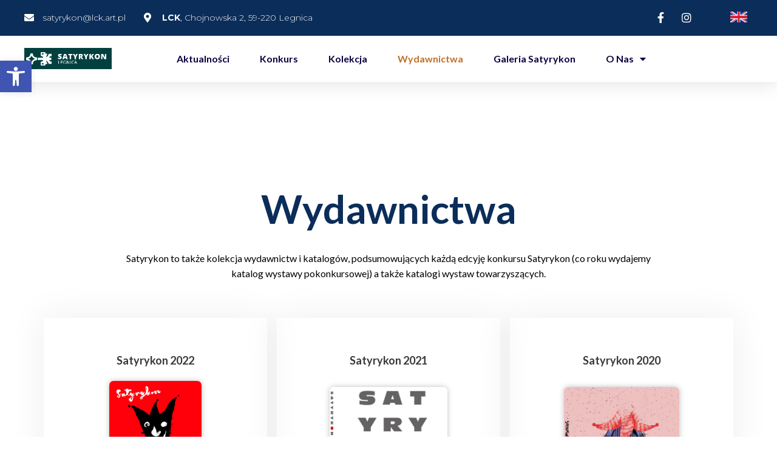

--- FILE ---
content_type: text/html; charset=UTF-8
request_url: https://satyrykon.pl/wydawnictwa/
body_size: 29946
content:
<!DOCTYPE html>
<html lang="pl-PL">
<head>
<meta charset="UTF-8">
<meta name="viewport" content="width=device-width, initial-scale=1">
<link rel="profile" href="https://gmpg.org/xfn/11">

<meta name='robots' content='index, follow, max-image-preview:large, max-snippet:-1, max-video-preview:-1' />
<link rel="alternate" href="https://satyrykon.pl/wydawnictwa/" hreflang="pl" />
<link rel="alternate" href="https://satyrykon.pl/en/publishings/" hreflang="en" />

	<!-- This site is optimized with the Yoast SEO plugin v19.10 - https://yoast.com/wordpress/plugins/seo/ -->
	<title>Wydawnictwa - Satyrykon</title>
	<link rel="canonical" href="https://satyrykon.pl/wydawnictwa/" />
	<meta property="og:locale" content="pl_PL" />
	<meta property="og:locale:alternate" content="en_US" />
	<meta property="og:type" content="article" />
	<meta property="og:title" content="Wydawnictwa - Satyrykon" />
	<meta property="og:description" content="Wydawnictwa Satyrykon to także kolekcja wydawnictw i katalogów, podsumowujących każdą edcyję konkursu Satyrykon (co roku wydajemy katalog wystawy pokonkursowej) a także katalogi wystaw towarzyszących. Satyrykon 2022 wydawca: Legnickie Centrum Kultury &amp; Fundacja Satyrykonformat: 200 x 200 [mm], strony: 136ISBN: 978-83-961841-2-2 Satyrykon 2021 wydawca: Legnickie Centrum Kultury &amp; Fundacja Satyrykonformat: 200 x 200 [mm], strony: 136ISBN: 978-83-954318-7-6 Satyrykon &hellip; Wydawnictwa Przeczytaj całość" />
	<meta property="og:url" content="https://satyrykon.pl/wydawnictwa/" />
	<meta property="og:site_name" content="Satyrykon" />
	<meta property="article:modified_time" content="2022-11-09T09:28:07+00:00" />
	<meta property="og:image" content="http://satyrykon.pl/wp-content/uploads/2022/08/2022.jpg" />
	<meta name="twitter:card" content="summary_large_image" />
	<meta name="twitter:label1" content="Szacowany czas czytania" />
	<meta name="twitter:data1" content="15 minut" />
	<script type="application/ld+json" class="yoast-schema-graph">{"@context":"https://schema.org","@graph":[{"@type":"WebPage","@id":"https://satyrykon.pl/wydawnictwa/","url":"https://satyrykon.pl/wydawnictwa/","name":"Wydawnictwa - Satyrykon","isPartOf":{"@id":"https://satyrykon.pl/#website"},"primaryImageOfPage":{"@id":"https://satyrykon.pl/wydawnictwa/#primaryimage"},"image":{"@id":"https://satyrykon.pl/wydawnictwa/#primaryimage"},"thumbnailUrl":"http://satyrykon.pl/wp-content/uploads/2022/08/2022.jpg","datePublished":"2022-08-19T09:10:29+00:00","dateModified":"2022-11-09T09:28:07+00:00","breadcrumb":{"@id":"https://satyrykon.pl/wydawnictwa/#breadcrumb"},"inLanguage":"pl-PL","potentialAction":[{"@type":"ReadAction","target":["https://satyrykon.pl/wydawnictwa/"]}]},{"@type":"ImageObject","inLanguage":"pl-PL","@id":"https://satyrykon.pl/wydawnictwa/#primaryimage","url":"https://satyrykon.pl/wp-content/uploads/2022/08/2022.jpg","contentUrl":"https://satyrykon.pl/wp-content/uploads/2022/08/2022.jpg","width":2421,"height":2421,"caption":"Katalogi Wystaw - Satyrykon 2022"},{"@type":"BreadcrumbList","@id":"https://satyrykon.pl/wydawnictwa/#breadcrumb","itemListElement":[{"@type":"ListItem","position":1,"name":"Strona główna","item":"https://satyrykon.pl/"},{"@type":"ListItem","position":2,"name":"Wydawnictwa"}]},{"@type":"WebSite","@id":"https://satyrykon.pl/#website","url":"https://satyrykon.pl/","name":"Satyrykon","description":"Międzynarodowy konkurs plastyczny.","potentialAction":[{"@type":"SearchAction","target":{"@type":"EntryPoint","urlTemplate":"https://satyrykon.pl/?s={search_term_string}"},"query-input":"required name=search_term_string"}],"inLanguage":"pl-PL"}]}</script>
	<!-- / Yoast SEO plugin. -->


<link rel='dns-prefetch' href='//fonts.googleapis.com' />
<link rel="alternate" type="application/rss+xml" title="Satyrykon &raquo; Kanał z wpisami" href="https://satyrykon.pl/feed/" />
<link rel="alternate" type="application/rss+xml" title="Satyrykon &raquo; Kanał z komentarzami" href="https://satyrykon.pl/comments/feed/" />
<script>
window._wpemojiSettings = {"baseUrl":"https:\/\/s.w.org\/images\/core\/emoji\/14.0.0\/72x72\/","ext":".png","svgUrl":"https:\/\/s.w.org\/images\/core\/emoji\/14.0.0\/svg\/","svgExt":".svg","source":{"concatemoji":"https:\/\/satyrykon.pl\/wp-includes\/js\/wp-emoji-release.min.js?ver=6.1.9"}};
/*! This file is auto-generated */
!function(e,a,t){var n,r,o,i=a.createElement("canvas"),p=i.getContext&&i.getContext("2d");function s(e,t){var a=String.fromCharCode,e=(p.clearRect(0,0,i.width,i.height),p.fillText(a.apply(this,e),0,0),i.toDataURL());return p.clearRect(0,0,i.width,i.height),p.fillText(a.apply(this,t),0,0),e===i.toDataURL()}function c(e){var t=a.createElement("script");t.src=e,t.defer=t.type="text/javascript",a.getElementsByTagName("head")[0].appendChild(t)}for(o=Array("flag","emoji"),t.supports={everything:!0,everythingExceptFlag:!0},r=0;r<o.length;r++)t.supports[o[r]]=function(e){if(p&&p.fillText)switch(p.textBaseline="top",p.font="600 32px Arial",e){case"flag":return s([127987,65039,8205,9895,65039],[127987,65039,8203,9895,65039])?!1:!s([55356,56826,55356,56819],[55356,56826,8203,55356,56819])&&!s([55356,57332,56128,56423,56128,56418,56128,56421,56128,56430,56128,56423,56128,56447],[55356,57332,8203,56128,56423,8203,56128,56418,8203,56128,56421,8203,56128,56430,8203,56128,56423,8203,56128,56447]);case"emoji":return!s([129777,127995,8205,129778,127999],[129777,127995,8203,129778,127999])}return!1}(o[r]),t.supports.everything=t.supports.everything&&t.supports[o[r]],"flag"!==o[r]&&(t.supports.everythingExceptFlag=t.supports.everythingExceptFlag&&t.supports[o[r]]);t.supports.everythingExceptFlag=t.supports.everythingExceptFlag&&!t.supports.flag,t.DOMReady=!1,t.readyCallback=function(){t.DOMReady=!0},t.supports.everything||(n=function(){t.readyCallback()},a.addEventListener?(a.addEventListener("DOMContentLoaded",n,!1),e.addEventListener("load",n,!1)):(e.attachEvent("onload",n),a.attachEvent("onreadystatechange",function(){"complete"===a.readyState&&t.readyCallback()})),(e=t.source||{}).concatemoji?c(e.concatemoji):e.wpemoji&&e.twemoji&&(c(e.twemoji),c(e.wpemoji)))}(window,document,window._wpemojiSettings);
</script>
<style>
img.wp-smiley,
img.emoji {
	display: inline !important;
	border: none !important;
	box-shadow: none !important;
	height: 1em !important;
	width: 1em !important;
	margin: 0 0.07em !important;
	vertical-align: -0.1em !important;
	background: none !important;
	padding: 0 !important;
}
</style>
	<link rel='stylesheet' id='wp-block-library-css' href='https://satyrykon.pl/wp-includes/css/dist/block-library/style.min.css?ver=6.1.9' media='all' />
<link rel='stylesheet' id='astra-theme-css-css' href='https://satyrykon.pl/wp-content/themes/astra/assets/css/minified/style.min.css?ver=3.9.3' media='all' />
<style id='astra-theme-css-inline-css'>
.ast-no-sidebar .entry-content .alignfull {margin-left: calc( -50vw + 50%);margin-right: calc( -50vw + 50%);max-width: 100vw;width: 100vw;}.ast-no-sidebar .entry-content .alignwide {margin-left: calc(-41vw + 50%);margin-right: calc(-41vw + 50%);max-width: unset;width: unset;}.ast-no-sidebar .entry-content .alignfull .alignfull,.ast-no-sidebar .entry-content .alignfull .alignwide,.ast-no-sidebar .entry-content .alignwide .alignfull,.ast-no-sidebar .entry-content .alignwide .alignwide,.ast-no-sidebar .entry-content .wp-block-column .alignfull,.ast-no-sidebar .entry-content .wp-block-column .alignwide{width: 100%;margin-left: auto;margin-right: auto;}.wp-block-gallery,.blocks-gallery-grid {margin: 0;}.wp-block-separator {max-width: 100px;}.wp-block-separator.is-style-wide,.wp-block-separator.is-style-dots {max-width: none;}.entry-content .has-2-columns .wp-block-column:first-child {padding-right: 10px;}.entry-content .has-2-columns .wp-block-column:last-child {padding-left: 10px;}@media (max-width: 782px) {.entry-content .wp-block-columns .wp-block-column {flex-basis: 100%;}.entry-content .has-2-columns .wp-block-column:first-child {padding-right: 0;}.entry-content .has-2-columns .wp-block-column:last-child {padding-left: 0;}}body .entry-content .wp-block-latest-posts {margin-left: 0;}body .entry-content .wp-block-latest-posts li {list-style: none;}.ast-no-sidebar .ast-container .entry-content .wp-block-latest-posts {margin-left: 0;}.ast-header-break-point .entry-content .alignwide {margin-left: auto;margin-right: auto;}.entry-content .blocks-gallery-item img {margin-bottom: auto;}.wp-block-pullquote {border-top: 4px solid #555d66;border-bottom: 4px solid #555d66;color: #40464d;}:root{--ast-container-default-xlg-padding:6.67em;--ast-container-default-lg-padding:5.67em;--ast-container-default-slg-padding:4.34em;--ast-container-default-md-padding:3.34em;--ast-container-default-sm-padding:6.67em;--ast-container-default-xs-padding:2.4em;--ast-container-default-xxs-padding:1.4em;}html{font-size:100%;}a,.page-title{color:var(--ast-global-color-0);}a:hover,a:focus{color:var(--ast-global-color-1);}body,button,input,select,textarea,.ast-button,.ast-custom-button{font-family:'Montserrat',sans-serif;font-weight:400;font-size:16px;font-size:1rem;}blockquote{color:var(--ast-global-color-3);}h1,.entry-content h1,h2,.entry-content h2,h3,.entry-content h3,h4,.entry-content h4,h5,.entry-content h5,h6,.entry-content h6,.site-title,.site-title a{font-family:'Lato',sans-serif;font-weight:700;}.site-title{font-size:35px;font-size:2.1875rem;display:none;}.ast-archive-description .ast-archive-title{font-size:40px;font-size:2.5rem;}.site-header .site-description{font-size:15px;font-size:0.9375rem;display:none;}.entry-title{font-size:32px;font-size:2rem;}h1,.entry-content h1{font-size:40px;font-size:2.5rem;font-family:'Lato',sans-serif;}h2,.entry-content h2{font-size:30px;font-size:1.875rem;font-family:'Lato',sans-serif;}h3,.entry-content h3{font-size:25px;font-size:1.5625rem;font-family:'Lato',sans-serif;}h4,.entry-content h4{font-size:20px;font-size:1.25rem;font-family:'Lato',sans-serif;}h5,.entry-content h5{font-size:18px;font-size:1.125rem;font-family:'Lato',sans-serif;}h6,.entry-content h6{font-size:15px;font-size:0.9375rem;font-family:'Lato',sans-serif;}.ast-single-post .entry-title,.page-title{font-size:30px;font-size:1.875rem;}::selection{background-color:var(--ast-global-color-0);color:#ffffff;}body,h1,.entry-title a,.entry-content h1,h2,.entry-content h2,h3,.entry-content h3,h4,.entry-content h4,h5,.entry-content h5,h6,.entry-content h6{color:var(--ast-global-color-3);}.tagcloud a:hover,.tagcloud a:focus,.tagcloud a.current-item{color:#ffffff;border-color:var(--ast-global-color-0);background-color:var(--ast-global-color-0);}input:focus,input[type="text"]:focus,input[type="email"]:focus,input[type="url"]:focus,input[type="password"]:focus,input[type="reset"]:focus,input[type="search"]:focus,textarea:focus{border-color:var(--ast-global-color-0);}input[type="radio"]:checked,input[type=reset],input[type="checkbox"]:checked,input[type="checkbox"]:hover:checked,input[type="checkbox"]:focus:checked,input[type=range]::-webkit-slider-thumb{border-color:var(--ast-global-color-0);background-color:var(--ast-global-color-0);box-shadow:none;}.site-footer a:hover + .post-count,.site-footer a:focus + .post-count{background:var(--ast-global-color-0);border-color:var(--ast-global-color-0);}.single .nav-links .nav-previous,.single .nav-links .nav-next{color:var(--ast-global-color-0);}.entry-meta,.entry-meta *{line-height:1.45;color:var(--ast-global-color-0);}.entry-meta a:hover,.entry-meta a:hover *,.entry-meta a:focus,.entry-meta a:focus *,.page-links > .page-link,.page-links .page-link:hover,.post-navigation a:hover{color:var(--ast-global-color-1);}#cat option,.secondary .calendar_wrap thead a,.secondary .calendar_wrap thead a:visited{color:var(--ast-global-color-0);}.secondary .calendar_wrap #today,.ast-progress-val span{background:var(--ast-global-color-0);}.secondary a:hover + .post-count,.secondary a:focus + .post-count{background:var(--ast-global-color-0);border-color:var(--ast-global-color-0);}.calendar_wrap #today > a{color:#ffffff;}.page-links .page-link,.single .post-navigation a{color:var(--ast-global-color-0);}.widget-title{font-size:22px;font-size:1.375rem;color:var(--ast-global-color-3);}.single .ast-author-details .author-title{color:var(--ast-global-color-1);}.main-header-menu .menu-link,.ast-header-custom-item a{color:var(--ast-global-color-3);}.main-header-menu .menu-item:hover > .menu-link,.main-header-menu .menu-item:hover > .ast-menu-toggle,.main-header-menu .ast-masthead-custom-menu-items a:hover,.main-header-menu .menu-item.focus > .menu-link,.main-header-menu .menu-item.focus > .ast-menu-toggle,.main-header-menu .current-menu-item > .menu-link,.main-header-menu .current-menu-ancestor > .menu-link,.main-header-menu .current-menu-item > .ast-menu-toggle,.main-header-menu .current-menu-ancestor > .ast-menu-toggle{color:var(--ast-global-color-0);}.header-main-layout-3 .ast-main-header-bar-alignment{margin-right:auto;}.header-main-layout-2 .site-header-section-left .ast-site-identity{text-align:left;}.ast-logo-title-inline .site-logo-img{padding-right:1em;}.ast-header-break-point .ast-mobile-menu-buttons-minimal.menu-toggle{background:transparent;color:var(--ast-global-color-0);}.ast-header-break-point .ast-mobile-menu-buttons-outline.menu-toggle{background:transparent;border:1px solid var(--ast-global-color-0);color:var(--ast-global-color-0);}.ast-header-break-point .ast-mobile-menu-buttons-fill.menu-toggle{background:var(--ast-global-color-0);}.ast-page-builder-template .hentry {margin: 0;}.ast-page-builder-template .site-content > .ast-container {max-width: 100%;padding: 0;}.ast-page-builder-template .site-content #primary {padding: 0;margin: 0;}.ast-page-builder-template .no-results {text-align: center;margin: 4em auto;}.ast-page-builder-template .ast-pagination {padding: 2em;}.ast-page-builder-template .entry-header.ast-no-title.ast-no-thumbnail {margin-top: 0;}.ast-page-builder-template .entry-header.ast-header-without-markup {margin-top: 0;margin-bottom: 0;}.ast-page-builder-template .entry-header.ast-no-title.ast-no-meta {margin-bottom: 0;}.ast-page-builder-template.single .post-navigation {padding-bottom: 2em;}.ast-page-builder-template.single-post .site-content > .ast-container {max-width: 100%;}.ast-page-builder-template .entry-header {margin-top: 4em;margin-left: auto;margin-right: auto;padding-left: 20px;padding-right: 20px;}.single.ast-page-builder-template .entry-header {padding-left: 20px;padding-right: 20px;}.ast-page-builder-template .ast-archive-description {margin: 4em auto 0;padding-left: 20px;padding-right: 20px;}.ast-page-builder-template.ast-no-sidebar .entry-content .alignwide {margin-left: 0;margin-right: 0;}.footer-adv .footer-adv-overlay{border-top-style:solid;border-top-color:#7a7a7a;}.wp-block-buttons.aligncenter{justify-content:center;}@media (max-width:782px){.entry-content .wp-block-columns .wp-block-column{margin-left:0px;}}.wp-block-image.aligncenter{margin-left:auto;margin-right:auto;}.wp-block-table.aligncenter{margin-left:auto;margin-right:auto;}@media (max-width:768px){.ast-separate-container #primary,.ast-separate-container #secondary{padding:1.5em 0;}#primary,#secondary{padding:1.5em 0;margin:0;}.ast-left-sidebar #content > .ast-container{display:flex;flex-direction:column-reverse;width:100%;}.ast-separate-container .ast-article-post,.ast-separate-container .ast-article-single{padding:1.5em 2.14em;}.ast-author-box img.avatar{margin:20px 0 0 0;}}@media (min-width:769px){.ast-separate-container.ast-right-sidebar #primary,.ast-separate-container.ast-left-sidebar #primary{border:0;}.search-no-results.ast-separate-container #primary{margin-bottom:4em;}}.menu-toggle,button,.ast-button,.ast-custom-button,.button,input#submit,input[type="button"],input[type="submit"],input[type="reset"]{color:#ffffff;border-color:var(--ast-global-color-0);background-color:var(--ast-global-color-0);border-radius:2px;padding-top:10px;padding-right:40px;padding-bottom:10px;padding-left:40px;font-family:inherit;font-weight:inherit;}button:focus,.menu-toggle:hover,button:hover,.ast-button:hover,.ast-custom-button:hover .button:hover,.ast-custom-button:hover,input[type=reset]:hover,input[type=reset]:focus,input#submit:hover,input#submit:focus,input[type="button"]:hover,input[type="button"]:focus,input[type="submit"]:hover,input[type="submit"]:focus{color:#ffffff;background-color:var(--ast-global-color-1);border-color:var(--ast-global-color-1);}@media (min-width:544px){.ast-container{max-width:100%;}}@media (max-width:544px){.ast-separate-container .ast-article-post,.ast-separate-container .ast-article-single,.ast-separate-container .comments-title,.ast-separate-container .ast-archive-description{padding:1.5em 1em;}.ast-separate-container #content .ast-container{padding-left:0.54em;padding-right:0.54em;}.ast-separate-container .ast-comment-list li.depth-1{padding:1.5em 1em;margin-bottom:1.5em;}.ast-separate-container .ast-comment-list .bypostauthor{padding:.5em;}.ast-search-menu-icon.ast-dropdown-active .search-field{width:170px;}.site-branding img,.site-header .site-logo-img .custom-logo-link img{max-width:100%;}}@media (max-width:768px){.ast-mobile-header-stack .main-header-bar .ast-search-menu-icon{display:inline-block;}.ast-header-break-point.ast-header-custom-item-outside .ast-mobile-header-stack .main-header-bar .ast-search-icon{margin:0;}.ast-comment-avatar-wrap img{max-width:2.5em;}.ast-separate-container .ast-comment-list li.depth-1{padding:1.5em 2.14em;}.ast-separate-container .comment-respond{padding:2em 2.14em;}.ast-comment-meta{padding:0 1.8888em 1.3333em;}}.ast-no-sidebar.ast-separate-container .entry-content .alignfull {margin-left: -6.67em;margin-right: -6.67em;width: auto;}@media (max-width: 1200px) {.ast-no-sidebar.ast-separate-container .entry-content .alignfull {margin-left: -2.4em;margin-right: -2.4em;}}@media (max-width: 768px) {.ast-no-sidebar.ast-separate-container .entry-content .alignfull {margin-left: -2.14em;margin-right: -2.14em;}}@media (max-width: 544px) {.ast-no-sidebar.ast-separate-container .entry-content .alignfull {margin-left: -1em;margin-right: -1em;}}.ast-no-sidebar.ast-separate-container .entry-content .alignwide {margin-left: -20px;margin-right: -20px;}.ast-no-sidebar.ast-separate-container .entry-content .wp-block-column .alignfull,.ast-no-sidebar.ast-separate-container .entry-content .wp-block-column .alignwide {margin-left: auto;margin-right: auto;width: 100%;}@media (max-width:768px){.site-title{display:none;}.ast-archive-description .ast-archive-title{font-size:40px;}.site-header .site-description{display:none;}.entry-title{font-size:30px;}h1,.entry-content h1{font-size:30px;}h2,.entry-content h2{font-size:25px;}h3,.entry-content h3{font-size:20px;}.ast-single-post .entry-title,.page-title{font-size:30px;}}@media (max-width:544px){.site-title{display:none;}.ast-archive-description .ast-archive-title{font-size:40px;}.site-header .site-description{display:none;}.entry-title{font-size:30px;}h1,.entry-content h1{font-size:30px;}h2,.entry-content h2{font-size:25px;}h3,.entry-content h3{font-size:20px;}.ast-single-post .entry-title,.page-title{font-size:30px;}}@media (max-width:768px){html{font-size:91.2%;}}@media (max-width:544px){html{font-size:91.2%;}}@media (min-width:769px){.ast-container{max-width:1240px;}}@font-face {font-family: "Astra";src: url(https://satyrykon.pl/wp-content/themes/astra/assets/fonts/astra.woff) format("woff"),url(https://satyrykon.pl/wp-content/themes/astra/assets/fonts/astra.ttf) format("truetype"),url(https://satyrykon.pl/wp-content/themes/astra/assets/fonts/astra.svg#astra) format("svg");font-weight: normal;font-style: normal;font-display: fallback;}@media (max-width:921px) {.main-header-bar .main-header-bar-navigation{display:none;}}.ast-desktop .main-header-menu.submenu-with-border .sub-menu,.ast-desktop .main-header-menu.submenu-with-border .astra-full-megamenu-wrapper{border-color:var(--ast-global-color-0);}.ast-desktop .main-header-menu.submenu-with-border .sub-menu{border-top-width:2px;border-right-width:0px;border-left-width:0px;border-bottom-width:0px;border-style:solid;}.ast-desktop .main-header-menu.submenu-with-border .sub-menu .sub-menu{top:-2px;}.ast-desktop .main-header-menu.submenu-with-border .sub-menu .menu-link,.ast-desktop .main-header-menu.submenu-with-border .children .menu-link{border-bottom-width:0px;border-style:solid;border-color:#eaeaea;}@media (min-width:769px){.main-header-menu .sub-menu .menu-item.ast-left-align-sub-menu:hover > .sub-menu,.main-header-menu .sub-menu .menu-item.ast-left-align-sub-menu.focus > .sub-menu{margin-left:-0px;}}.ast-small-footer{border-top-style:solid;border-top-width:1px;border-top-color:#7a7a7a;}.ast-small-footer-wrap{text-align:center;}.ast-header-break-point.ast-header-custom-item-inside .main-header-bar .main-header-bar-navigation .ast-search-icon {display: none;}.ast-header-break-point.ast-header-custom-item-inside .main-header-bar .ast-search-menu-icon .search-form {padding: 0;display: block;overflow: hidden;}.ast-header-break-point .ast-header-custom-item .widget:last-child {margin-bottom: 1em;}.ast-header-custom-item .widget {margin: 0.5em;display: inline-block;vertical-align: middle;}.ast-header-custom-item .widget p {margin-bottom: 0;}.ast-header-custom-item .widget li {width: auto;}.ast-header-custom-item-inside .button-custom-menu-item .menu-link {display: none;}.ast-header-custom-item-inside.ast-header-break-point .button-custom-menu-item .ast-custom-button-link {display: none;}.ast-header-custom-item-inside.ast-header-break-point .button-custom-menu-item .menu-link {display: block;}.ast-header-break-point.ast-header-custom-item-outside .main-header-bar .ast-search-icon {margin-right: 1em;}.ast-header-break-point.ast-header-custom-item-inside .main-header-bar .ast-search-menu-icon .search-field,.ast-header-break-point.ast-header-custom-item-inside .main-header-bar .ast-search-menu-icon.ast-inline-search .search-field {width: 100%;padding-right: 5.5em;}.ast-header-break-point.ast-header-custom-item-inside .main-header-bar .ast-search-menu-icon .search-submit {display: block;position: absolute;height: 100%;top: 0;right: 0;padding: 0 1em;border-radius: 0;}.ast-header-break-point .ast-header-custom-item .ast-masthead-custom-menu-items {padding-left: 20px;padding-right: 20px;margin-bottom: 1em;margin-top: 1em;}.ast-header-custom-item-inside.ast-header-break-point .button-custom-menu-item {padding-left: 0;padding-right: 0;margin-top: 0;margin-bottom: 0;}.astra-icon-down_arrow::after {content: "\e900";font-family: Astra;}.astra-icon-close::after {content: "\e5cd";font-family: Astra;}.astra-icon-drag_handle::after {content: "\e25d";font-family: Astra;}.astra-icon-format_align_justify::after {content: "\e235";font-family: Astra;}.astra-icon-menu::after {content: "\e5d2";font-family: Astra;}.astra-icon-reorder::after {content: "\e8fe";font-family: Astra;}.astra-icon-search::after {content: "\e8b6";font-family: Astra;}.astra-icon-zoom_in::after {content: "\e56b";font-family: Astra;}.astra-icon-check-circle::after {content: "\e901";font-family: Astra;}.astra-icon-shopping-cart::after {content: "\f07a";font-family: Astra;}.astra-icon-shopping-bag::after {content: "\f290";font-family: Astra;}.astra-icon-shopping-basket::after {content: "\f291";font-family: Astra;}.astra-icon-circle-o::after {content: "\e903";font-family: Astra;}.astra-icon-certificate::after {content: "\e902";font-family: Astra;}blockquote {padding: 1.2em;}:root .has-ast-global-color-0-color{color:var(--ast-global-color-0);}:root .has-ast-global-color-0-background-color{background-color:var(--ast-global-color-0);}:root .wp-block-button .has-ast-global-color-0-color{color:var(--ast-global-color-0);}:root .wp-block-button .has-ast-global-color-0-background-color{background-color:var(--ast-global-color-0);}:root .has-ast-global-color-1-color{color:var(--ast-global-color-1);}:root .has-ast-global-color-1-background-color{background-color:var(--ast-global-color-1);}:root .wp-block-button .has-ast-global-color-1-color{color:var(--ast-global-color-1);}:root .wp-block-button .has-ast-global-color-1-background-color{background-color:var(--ast-global-color-1);}:root .has-ast-global-color-2-color{color:var(--ast-global-color-2);}:root .has-ast-global-color-2-background-color{background-color:var(--ast-global-color-2);}:root .wp-block-button .has-ast-global-color-2-color{color:var(--ast-global-color-2);}:root .wp-block-button .has-ast-global-color-2-background-color{background-color:var(--ast-global-color-2);}:root .has-ast-global-color-3-color{color:var(--ast-global-color-3);}:root .has-ast-global-color-3-background-color{background-color:var(--ast-global-color-3);}:root .wp-block-button .has-ast-global-color-3-color{color:var(--ast-global-color-3);}:root .wp-block-button .has-ast-global-color-3-background-color{background-color:var(--ast-global-color-3);}:root .has-ast-global-color-4-color{color:var(--ast-global-color-4);}:root .has-ast-global-color-4-background-color{background-color:var(--ast-global-color-4);}:root .wp-block-button .has-ast-global-color-4-color{color:var(--ast-global-color-4);}:root .wp-block-button .has-ast-global-color-4-background-color{background-color:var(--ast-global-color-4);}:root .has-ast-global-color-5-color{color:var(--ast-global-color-5);}:root .has-ast-global-color-5-background-color{background-color:var(--ast-global-color-5);}:root .wp-block-button .has-ast-global-color-5-color{color:var(--ast-global-color-5);}:root .wp-block-button .has-ast-global-color-5-background-color{background-color:var(--ast-global-color-5);}:root .has-ast-global-color-6-color{color:var(--ast-global-color-6);}:root .has-ast-global-color-6-background-color{background-color:var(--ast-global-color-6);}:root .wp-block-button .has-ast-global-color-6-color{color:var(--ast-global-color-6);}:root .wp-block-button .has-ast-global-color-6-background-color{background-color:var(--ast-global-color-6);}:root .has-ast-global-color-7-color{color:var(--ast-global-color-7);}:root .has-ast-global-color-7-background-color{background-color:var(--ast-global-color-7);}:root .wp-block-button .has-ast-global-color-7-color{color:var(--ast-global-color-7);}:root .wp-block-button .has-ast-global-color-7-background-color{background-color:var(--ast-global-color-7);}:root .has-ast-global-color-8-color{color:var(--ast-global-color-8);}:root .has-ast-global-color-8-background-color{background-color:var(--ast-global-color-8);}:root .wp-block-button .has-ast-global-color-8-color{color:var(--ast-global-color-8);}:root .wp-block-button .has-ast-global-color-8-background-color{background-color:var(--ast-global-color-8);}:root{--ast-global-color-0:#0170B9;--ast-global-color-1:#3a3a3a;--ast-global-color-2:#3a3a3a;--ast-global-color-3:#4B4F58;--ast-global-color-4:#F5F5F5;--ast-global-color-5:#FFFFFF;--ast-global-color-6:#E5E5E5;--ast-global-color-7:#424242;--ast-global-color-8:#000000;}:root {--ast-border-color : #dddddd;}.ast-breadcrumbs .trail-browse,.ast-breadcrumbs .trail-items,.ast-breadcrumbs .trail-items li{display:inline-block;margin:0;padding:0;border:none;background:inherit;text-indent:0;}.ast-breadcrumbs .trail-browse{font-size:inherit;font-style:inherit;font-weight:inherit;color:inherit;}.ast-breadcrumbs .trail-items{list-style:none;}.trail-items li::after{padding:0 0.3em;content:"\00bb";}.trail-items li:last-of-type::after{display:none;}h1,.entry-content h1,h2,.entry-content h2,h3,.entry-content h3,h4,.entry-content h4,h5,.entry-content h5,h6,.entry-content h6{color:var(--ast-global-color-2);}.elementor-widget-heading .elementor-heading-title{margin:0;}.elementor-post.elementor-grid-item.hentry{margin-bottom:0;}.woocommerce div.product .elementor-element.elementor-products-grid .related.products ul.products li.product,.elementor-element .elementor-wc-products .woocommerce[class*='columns-'] ul.products li.product{width:auto;margin:0;float:none;}.ast-left-sidebar .elementor-section.elementor-section-stretched,.ast-right-sidebar .elementor-section.elementor-section-stretched{max-width:100%;left:0 !important;}.elementor-template-full-width .ast-container{display:block;}@media (max-width:544px){.elementor-element .elementor-wc-products .woocommerce[class*="columns-"] ul.products li.product{width:auto;margin:0;}.elementor-element .woocommerce .woocommerce-result-count{float:none;}}.ast-header-break-point .main-header-bar{border-bottom-width:1px;}@media (min-width:769px){.main-header-bar{border-bottom-width:1px;}}.main-header-menu .menu-item,#astra-footer-menu .menu-item,.main-header-bar .ast-masthead-custom-menu-items{-js-display:flex;display:flex;-webkit-box-pack:center;-webkit-justify-content:center;-moz-box-pack:center;-ms-flex-pack:center;justify-content:center;-webkit-box-orient:vertical;-webkit-box-direction:normal;-webkit-flex-direction:column;-moz-box-orient:vertical;-moz-box-direction:normal;-ms-flex-direction:column;flex-direction:column;}.main-header-menu > .menu-item > .menu-link,#astra-footer-menu > .menu-item > .menu-link{height:100%;-webkit-box-align:center;-webkit-align-items:center;-moz-box-align:center;-ms-flex-align:center;align-items:center;-js-display:flex;display:flex;}.ast-primary-menu-disabled .main-header-bar .ast-masthead-custom-menu-items{flex:unset;}.main-header-menu .sub-menu .menu-item.menu-item-has-children > .menu-link:after{position:absolute;right:1em;top:50%;transform:translate(0,-50%) rotate(270deg);}.ast-header-break-point .main-header-bar .main-header-bar-navigation .page_item_has_children > .ast-menu-toggle::before,.ast-header-break-point .main-header-bar .main-header-bar-navigation .menu-item-has-children > .ast-menu-toggle::before,.ast-mobile-popup-drawer .main-header-bar-navigation .menu-item-has-children>.ast-menu-toggle::before,.ast-header-break-point .ast-mobile-header-wrap .main-header-bar-navigation .menu-item-has-children > .ast-menu-toggle::before{font-weight:bold;content:"\e900";font-family:Astra;text-decoration:inherit;display:inline-block;}.ast-header-break-point .main-navigation ul.sub-menu .menu-item .menu-link:before{content:"\e900";font-family:Astra;font-size:.65em;text-decoration:inherit;display:inline-block;transform:translate(0,-2px) rotateZ(270deg);margin-right:5px;}.widget_search .search-form:after{font-family:Astra;font-size:1.2em;font-weight:normal;content:"\e8b6";position:absolute;top:50%;right:15px;transform:translate(0,-50%);}.astra-search-icon::before{content:"\e8b6";font-family:Astra;font-style:normal;font-weight:normal;text-decoration:inherit;text-align:center;-webkit-font-smoothing:antialiased;-moz-osx-font-smoothing:grayscale;z-index:3;}.main-header-bar .main-header-bar-navigation .page_item_has_children > a:after,.main-header-bar .main-header-bar-navigation .menu-item-has-children > a:after,.site-header-focus-item .main-header-bar-navigation .menu-item-has-children > .menu-link:after{content:"\e900";display:inline-block;font-family:Astra;font-size:.6rem;font-weight:bold;text-rendering:auto;-webkit-font-smoothing:antialiased;-moz-osx-font-smoothing:grayscale;margin-left:10px;line-height:normal;}.ast-mobile-popup-drawer .main-header-bar-navigation .ast-submenu-expanded>.ast-menu-toggle::before{transform:rotateX(180deg);}.ast-header-break-point .main-header-bar-navigation .menu-item-has-children > .menu-link:after{display:none;}.ast-separate-container .blog-layout-1,.ast-separate-container .blog-layout-2,.ast-separate-container .blog-layout-3{background-color:transparent;background-image:none;}.ast-separate-container .ast-article-post{background-color:var(--ast-global-color-5);;background-image:none;;}@media (max-width:768px){.ast-separate-container .ast-article-post{background-color:var(--ast-global-color-5);;background-image:none;;}}@media (max-width:544px){.ast-separate-container .ast-article-post{background-color:var(--ast-global-color-5);;background-image:none;;}}.ast-separate-container .ast-article-single:not(.ast-related-post),.ast-separate-container .comments-area .comment-respond,.ast-separate-container .comments-area .ast-comment-list li,.ast-separate-container .ast-woocommerce-container,.ast-separate-container .error-404,.ast-separate-container .no-results,.single.ast-separate-container.ast-author-meta,.ast-separate-container .related-posts-title-wrapper,.ast-separate-container.ast-two-container #secondary .widget,.ast-separate-container .comments-count-wrapper,.ast-box-layout.ast-plain-container .site-content,.ast-padded-layout.ast-plain-container .site-content,.ast-separate-container .comments-area .comments-title{background-color:var(--ast-global-color-5);;background-image:none;;}@media (max-width:768px){.ast-separate-container .ast-article-single:not(.ast-related-post),.ast-separate-container .comments-area .comment-respond,.ast-separate-container .comments-area .ast-comment-list li,.ast-separate-container .ast-woocommerce-container,.ast-separate-container .error-404,.ast-separate-container .no-results,.single.ast-separate-container.ast-author-meta,.ast-separate-container .related-posts-title-wrapper,.ast-separate-container.ast-two-container #secondary .widget,.ast-separate-container .comments-count-wrapper,.ast-box-layout.ast-plain-container .site-content,.ast-padded-layout.ast-plain-container .site-content,.ast-separate-container .comments-area .comments-title{background-color:var(--ast-global-color-5);;background-image:none;;}}@media (max-width:544px){.ast-separate-container .ast-article-single:not(.ast-related-post),.ast-separate-container .comments-area .comment-respond,.ast-separate-container .comments-area .ast-comment-list li,.ast-separate-container .ast-woocommerce-container,.ast-separate-container .error-404,.ast-separate-container .no-results,.single.ast-separate-container.ast-author-meta,.ast-separate-container .related-posts-title-wrapper,.ast-separate-container.ast-two-container #secondary .widget,.ast-separate-container .comments-count-wrapper,.ast-box-layout.ast-plain-container .site-content,.ast-padded-layout.ast-plain-container .site-content,.ast-separate-container .comments-area .comments-title{background-color:var(--ast-global-color-5);;background-image:none;;}}:root{--e-global-color-astglobalcolor0:#0170B9;--e-global-color-astglobalcolor1:#3a3a3a;--e-global-color-astglobalcolor2:#3a3a3a;--e-global-color-astglobalcolor3:#4B4F58;--e-global-color-astglobalcolor4:#F5F5F5;--e-global-color-astglobalcolor5:#FFFFFF;--e-global-color-astglobalcolor6:#E5E5E5;--e-global-color-astglobalcolor7:#424242;--e-global-color-astglobalcolor8:#000000;}
</style>
<link rel='stylesheet' id='astra-google-fonts-css' href='https://fonts.googleapis.com/css?family=Montserrat%3A400%2C%7CLato%3A700%2C&#038;display=fallback&#038;ver=3.9.3' media='all' />
<style id='global-styles-inline-css'>
body{--wp--preset--color--black: #000000;--wp--preset--color--cyan-bluish-gray: #abb8c3;--wp--preset--color--white: #ffffff;--wp--preset--color--pale-pink: #f78da7;--wp--preset--color--vivid-red: #cf2e2e;--wp--preset--color--luminous-vivid-orange: #ff6900;--wp--preset--color--luminous-vivid-amber: #fcb900;--wp--preset--color--light-green-cyan: #7bdcb5;--wp--preset--color--vivid-green-cyan: #00d084;--wp--preset--color--pale-cyan-blue: #8ed1fc;--wp--preset--color--vivid-cyan-blue: #0693e3;--wp--preset--color--vivid-purple: #9b51e0;--wp--preset--color--ast-global-color-0: var(--ast-global-color-0);--wp--preset--color--ast-global-color-1: var(--ast-global-color-1);--wp--preset--color--ast-global-color-2: var(--ast-global-color-2);--wp--preset--color--ast-global-color-3: var(--ast-global-color-3);--wp--preset--color--ast-global-color-4: var(--ast-global-color-4);--wp--preset--color--ast-global-color-5: var(--ast-global-color-5);--wp--preset--color--ast-global-color-6: var(--ast-global-color-6);--wp--preset--color--ast-global-color-7: var(--ast-global-color-7);--wp--preset--color--ast-global-color-8: var(--ast-global-color-8);--wp--preset--gradient--vivid-cyan-blue-to-vivid-purple: linear-gradient(135deg,rgba(6,147,227,1) 0%,rgb(155,81,224) 100%);--wp--preset--gradient--light-green-cyan-to-vivid-green-cyan: linear-gradient(135deg,rgb(122,220,180) 0%,rgb(0,208,130) 100%);--wp--preset--gradient--luminous-vivid-amber-to-luminous-vivid-orange: linear-gradient(135deg,rgba(252,185,0,1) 0%,rgba(255,105,0,1) 100%);--wp--preset--gradient--luminous-vivid-orange-to-vivid-red: linear-gradient(135deg,rgba(255,105,0,1) 0%,rgb(207,46,46) 100%);--wp--preset--gradient--very-light-gray-to-cyan-bluish-gray: linear-gradient(135deg,rgb(238,238,238) 0%,rgb(169,184,195) 100%);--wp--preset--gradient--cool-to-warm-spectrum: linear-gradient(135deg,rgb(74,234,220) 0%,rgb(151,120,209) 20%,rgb(207,42,186) 40%,rgb(238,44,130) 60%,rgb(251,105,98) 80%,rgb(254,248,76) 100%);--wp--preset--gradient--blush-light-purple: linear-gradient(135deg,rgb(255,206,236) 0%,rgb(152,150,240) 100%);--wp--preset--gradient--blush-bordeaux: linear-gradient(135deg,rgb(254,205,165) 0%,rgb(254,45,45) 50%,rgb(107,0,62) 100%);--wp--preset--gradient--luminous-dusk: linear-gradient(135deg,rgb(255,203,112) 0%,rgb(199,81,192) 50%,rgb(65,88,208) 100%);--wp--preset--gradient--pale-ocean: linear-gradient(135deg,rgb(255,245,203) 0%,rgb(182,227,212) 50%,rgb(51,167,181) 100%);--wp--preset--gradient--electric-grass: linear-gradient(135deg,rgb(202,248,128) 0%,rgb(113,206,126) 100%);--wp--preset--gradient--midnight: linear-gradient(135deg,rgb(2,3,129) 0%,rgb(40,116,252) 100%);--wp--preset--duotone--dark-grayscale: url('#wp-duotone-dark-grayscale');--wp--preset--duotone--grayscale: url('#wp-duotone-grayscale');--wp--preset--duotone--purple-yellow: url('#wp-duotone-purple-yellow');--wp--preset--duotone--blue-red: url('#wp-duotone-blue-red');--wp--preset--duotone--midnight: url('#wp-duotone-midnight');--wp--preset--duotone--magenta-yellow: url('#wp-duotone-magenta-yellow');--wp--preset--duotone--purple-green: url('#wp-duotone-purple-green');--wp--preset--duotone--blue-orange: url('#wp-duotone-blue-orange');--wp--preset--font-size--small: 13px;--wp--preset--font-size--medium: 20px;--wp--preset--font-size--large: 36px;--wp--preset--font-size--x-large: 42px;--wp--preset--spacing--20: 0.44rem;--wp--preset--spacing--30: 0.67rem;--wp--preset--spacing--40: 1rem;--wp--preset--spacing--50: 1.5rem;--wp--preset--spacing--60: 2.25rem;--wp--preset--spacing--70: 3.38rem;--wp--preset--spacing--80: 5.06rem;}body { margin: 0;--wp--style--global--content-size: var(--wp--custom--ast-content-width-size);--wp--style--global--wide-size: var(--wp--custom--ast-wide-width-size); }.wp-site-blocks > .alignleft { float: left; margin-right: 2em; }.wp-site-blocks > .alignright { float: right; margin-left: 2em; }.wp-site-blocks > .aligncenter { justify-content: center; margin-left: auto; margin-right: auto; }.wp-site-blocks > * { margin-block-start: 0; margin-block-end: 0; }.wp-site-blocks > * + * { margin-block-start: 24px; }body { --wp--style--block-gap: 24px; }body .is-layout-flow > *{margin-block-start: 0;margin-block-end: 0;}body .is-layout-flow > * + *{margin-block-start: 24px;margin-block-end: 0;}body .is-layout-constrained > *{margin-block-start: 0;margin-block-end: 0;}body .is-layout-constrained > * + *{margin-block-start: 24px;margin-block-end: 0;}body .is-layout-flex{gap: 24px;}body .is-layout-flow > .alignleft{float: left;margin-inline-start: 0;margin-inline-end: 2em;}body .is-layout-flow > .alignright{float: right;margin-inline-start: 2em;margin-inline-end: 0;}body .is-layout-flow > .aligncenter{margin-left: auto !important;margin-right: auto !important;}body .is-layout-constrained > .alignleft{float: left;margin-inline-start: 0;margin-inline-end: 2em;}body .is-layout-constrained > .alignright{float: right;margin-inline-start: 2em;margin-inline-end: 0;}body .is-layout-constrained > .aligncenter{margin-left: auto !important;margin-right: auto !important;}body .is-layout-constrained > :where(:not(.alignleft):not(.alignright):not(.alignfull)){max-width: var(--wp--style--global--content-size);margin-left: auto !important;margin-right: auto !important;}body .is-layout-constrained > .alignwide{max-width: var(--wp--style--global--wide-size);}body .is-layout-flex{display: flex;}body .is-layout-flex{flex-wrap: wrap;align-items: center;}body .is-layout-flex > *{margin: 0;}body{padding-top: 0px;padding-right: 0px;padding-bottom: 0px;padding-left: 0px;}a:where(:not(.wp-element-button)){text-decoration: none;}.wp-element-button, .wp-block-button__link{background-color: #32373c;border-width: 0;color: #fff;font-family: inherit;font-size: inherit;line-height: inherit;padding: calc(0.667em + 2px) calc(1.333em + 2px);text-decoration: none;}.has-black-color{color: var(--wp--preset--color--black) !important;}.has-cyan-bluish-gray-color{color: var(--wp--preset--color--cyan-bluish-gray) !important;}.has-white-color{color: var(--wp--preset--color--white) !important;}.has-pale-pink-color{color: var(--wp--preset--color--pale-pink) !important;}.has-vivid-red-color{color: var(--wp--preset--color--vivid-red) !important;}.has-luminous-vivid-orange-color{color: var(--wp--preset--color--luminous-vivid-orange) !important;}.has-luminous-vivid-amber-color{color: var(--wp--preset--color--luminous-vivid-amber) !important;}.has-light-green-cyan-color{color: var(--wp--preset--color--light-green-cyan) !important;}.has-vivid-green-cyan-color{color: var(--wp--preset--color--vivid-green-cyan) !important;}.has-pale-cyan-blue-color{color: var(--wp--preset--color--pale-cyan-blue) !important;}.has-vivid-cyan-blue-color{color: var(--wp--preset--color--vivid-cyan-blue) !important;}.has-vivid-purple-color{color: var(--wp--preset--color--vivid-purple) !important;}.has-ast-global-color-0-color{color: var(--wp--preset--color--ast-global-color-0) !important;}.has-ast-global-color-1-color{color: var(--wp--preset--color--ast-global-color-1) !important;}.has-ast-global-color-2-color{color: var(--wp--preset--color--ast-global-color-2) !important;}.has-ast-global-color-3-color{color: var(--wp--preset--color--ast-global-color-3) !important;}.has-ast-global-color-4-color{color: var(--wp--preset--color--ast-global-color-4) !important;}.has-ast-global-color-5-color{color: var(--wp--preset--color--ast-global-color-5) !important;}.has-ast-global-color-6-color{color: var(--wp--preset--color--ast-global-color-6) !important;}.has-ast-global-color-7-color{color: var(--wp--preset--color--ast-global-color-7) !important;}.has-ast-global-color-8-color{color: var(--wp--preset--color--ast-global-color-8) !important;}.has-black-background-color{background-color: var(--wp--preset--color--black) !important;}.has-cyan-bluish-gray-background-color{background-color: var(--wp--preset--color--cyan-bluish-gray) !important;}.has-white-background-color{background-color: var(--wp--preset--color--white) !important;}.has-pale-pink-background-color{background-color: var(--wp--preset--color--pale-pink) !important;}.has-vivid-red-background-color{background-color: var(--wp--preset--color--vivid-red) !important;}.has-luminous-vivid-orange-background-color{background-color: var(--wp--preset--color--luminous-vivid-orange) !important;}.has-luminous-vivid-amber-background-color{background-color: var(--wp--preset--color--luminous-vivid-amber) !important;}.has-light-green-cyan-background-color{background-color: var(--wp--preset--color--light-green-cyan) !important;}.has-vivid-green-cyan-background-color{background-color: var(--wp--preset--color--vivid-green-cyan) !important;}.has-pale-cyan-blue-background-color{background-color: var(--wp--preset--color--pale-cyan-blue) !important;}.has-vivid-cyan-blue-background-color{background-color: var(--wp--preset--color--vivid-cyan-blue) !important;}.has-vivid-purple-background-color{background-color: var(--wp--preset--color--vivid-purple) !important;}.has-ast-global-color-0-background-color{background-color: var(--wp--preset--color--ast-global-color-0) !important;}.has-ast-global-color-1-background-color{background-color: var(--wp--preset--color--ast-global-color-1) !important;}.has-ast-global-color-2-background-color{background-color: var(--wp--preset--color--ast-global-color-2) !important;}.has-ast-global-color-3-background-color{background-color: var(--wp--preset--color--ast-global-color-3) !important;}.has-ast-global-color-4-background-color{background-color: var(--wp--preset--color--ast-global-color-4) !important;}.has-ast-global-color-5-background-color{background-color: var(--wp--preset--color--ast-global-color-5) !important;}.has-ast-global-color-6-background-color{background-color: var(--wp--preset--color--ast-global-color-6) !important;}.has-ast-global-color-7-background-color{background-color: var(--wp--preset--color--ast-global-color-7) !important;}.has-ast-global-color-8-background-color{background-color: var(--wp--preset--color--ast-global-color-8) !important;}.has-black-border-color{border-color: var(--wp--preset--color--black) !important;}.has-cyan-bluish-gray-border-color{border-color: var(--wp--preset--color--cyan-bluish-gray) !important;}.has-white-border-color{border-color: var(--wp--preset--color--white) !important;}.has-pale-pink-border-color{border-color: var(--wp--preset--color--pale-pink) !important;}.has-vivid-red-border-color{border-color: var(--wp--preset--color--vivid-red) !important;}.has-luminous-vivid-orange-border-color{border-color: var(--wp--preset--color--luminous-vivid-orange) !important;}.has-luminous-vivid-amber-border-color{border-color: var(--wp--preset--color--luminous-vivid-amber) !important;}.has-light-green-cyan-border-color{border-color: var(--wp--preset--color--light-green-cyan) !important;}.has-vivid-green-cyan-border-color{border-color: var(--wp--preset--color--vivid-green-cyan) !important;}.has-pale-cyan-blue-border-color{border-color: var(--wp--preset--color--pale-cyan-blue) !important;}.has-vivid-cyan-blue-border-color{border-color: var(--wp--preset--color--vivid-cyan-blue) !important;}.has-vivid-purple-border-color{border-color: var(--wp--preset--color--vivid-purple) !important;}.has-ast-global-color-0-border-color{border-color: var(--wp--preset--color--ast-global-color-0) !important;}.has-ast-global-color-1-border-color{border-color: var(--wp--preset--color--ast-global-color-1) !important;}.has-ast-global-color-2-border-color{border-color: var(--wp--preset--color--ast-global-color-2) !important;}.has-ast-global-color-3-border-color{border-color: var(--wp--preset--color--ast-global-color-3) !important;}.has-ast-global-color-4-border-color{border-color: var(--wp--preset--color--ast-global-color-4) !important;}.has-ast-global-color-5-border-color{border-color: var(--wp--preset--color--ast-global-color-5) !important;}.has-ast-global-color-6-border-color{border-color: var(--wp--preset--color--ast-global-color-6) !important;}.has-ast-global-color-7-border-color{border-color: var(--wp--preset--color--ast-global-color-7) !important;}.has-ast-global-color-8-border-color{border-color: var(--wp--preset--color--ast-global-color-8) !important;}.has-vivid-cyan-blue-to-vivid-purple-gradient-background{background: var(--wp--preset--gradient--vivid-cyan-blue-to-vivid-purple) !important;}.has-light-green-cyan-to-vivid-green-cyan-gradient-background{background: var(--wp--preset--gradient--light-green-cyan-to-vivid-green-cyan) !important;}.has-luminous-vivid-amber-to-luminous-vivid-orange-gradient-background{background: var(--wp--preset--gradient--luminous-vivid-amber-to-luminous-vivid-orange) !important;}.has-luminous-vivid-orange-to-vivid-red-gradient-background{background: var(--wp--preset--gradient--luminous-vivid-orange-to-vivid-red) !important;}.has-very-light-gray-to-cyan-bluish-gray-gradient-background{background: var(--wp--preset--gradient--very-light-gray-to-cyan-bluish-gray) !important;}.has-cool-to-warm-spectrum-gradient-background{background: var(--wp--preset--gradient--cool-to-warm-spectrum) !important;}.has-blush-light-purple-gradient-background{background: var(--wp--preset--gradient--blush-light-purple) !important;}.has-blush-bordeaux-gradient-background{background: var(--wp--preset--gradient--blush-bordeaux) !important;}.has-luminous-dusk-gradient-background{background: var(--wp--preset--gradient--luminous-dusk) !important;}.has-pale-ocean-gradient-background{background: var(--wp--preset--gradient--pale-ocean) !important;}.has-electric-grass-gradient-background{background: var(--wp--preset--gradient--electric-grass) !important;}.has-midnight-gradient-background{background: var(--wp--preset--gradient--midnight) !important;}.has-small-font-size{font-size: var(--wp--preset--font-size--small) !important;}.has-medium-font-size{font-size: var(--wp--preset--font-size--medium) !important;}.has-large-font-size{font-size: var(--wp--preset--font-size--large) !important;}.has-x-large-font-size{font-size: var(--wp--preset--font-size--x-large) !important;}
.wp-block-navigation a:where(:not(.wp-element-button)){color: inherit;}
.wp-block-pullquote{font-size: 1.5em;line-height: 1.6;}
</style>
<link rel='stylesheet' id='astra-addon-css-css' href='https://satyrykon.pl/wp-content/uploads/astra-addon/astra-addon-63735833a4b581-08406768.css?ver=3.9.2' media='all' />
<style id='astra-addon-css-inline-css'>
#content:before{content:"768";position:absolute;overflow:hidden;opacity:0;visibility:hidden;}.single .ast-author-details .author-title{color:var(--ast-global-color-0);}@media (max-width:768px){.single.ast-separate-container .ast-author-meta{padding:1.5em 2.14em;}.single .ast-author-meta .post-author-avatar{margin-bottom:1em;}.ast-separate-container .ast-grid-2 .ast-article-post,.ast-separate-container .ast-grid-3 .ast-article-post,.ast-separate-container .ast-grid-4 .ast-article-post{width:100%;}.blog-layout-1 .post-content,.blog-layout-1 .ast-blog-featured-section{float:none;}.ast-separate-container .ast-article-post.remove-featured-img-padding.has-post-thumbnail .blog-layout-1 .post-content .ast-blog-featured-section:first-child .square .posted-on{margin-top:0;}.ast-separate-container .ast-article-post.remove-featured-img-padding.has-post-thumbnail .blog-layout-1 .post-content .ast-blog-featured-section:first-child .circle .posted-on{margin-top:1em;}.ast-separate-container .ast-article-post.remove-featured-img-padding .blog-layout-1 .post-content .ast-blog-featured-section:first-child .post-thumb-img-content{margin-top:-1.5em;}.ast-separate-container .ast-article-post.remove-featured-img-padding .blog-layout-1 .post-thumb-img-content{margin-left:-2.14em;margin-right:-2.14em;}.ast-separate-container .ast-article-single.remove-featured-img-padding .single-layout-1 .entry-header .post-thumb-img-content:first-child{margin-top:-1.5em;}.ast-separate-container .ast-article-single.remove-featured-img-padding .single-layout-1 .post-thumb-img-content{margin-left:-2.14em;margin-right:-2.14em;}.ast-separate-container.ast-blog-grid-2 .ast-article-post.remove-featured-img-padding.has-post-thumbnail .blog-layout-1 .post-content .ast-blog-featured-section .square .posted-on,.ast-separate-container.ast-blog-grid-3 .ast-article-post.remove-featured-img-padding.has-post-thumbnail .blog-layout-1 .post-content .ast-blog-featured-section .square .posted-on,.ast-separate-container.ast-blog-grid-4 .ast-article-post.remove-featured-img-padding.has-post-thumbnail .blog-layout-1 .post-content .ast-blog-featured-section .square .posted-on{margin-left:-1.5em;margin-right:-1.5em;}.ast-separate-container.ast-blog-grid-2 .ast-article-post.remove-featured-img-padding.has-post-thumbnail .blog-layout-1 .post-content .ast-blog-featured-section .circle .posted-on,.ast-separate-container.ast-blog-grid-3 .ast-article-post.remove-featured-img-padding.has-post-thumbnail .blog-layout-1 .post-content .ast-blog-featured-section .circle .posted-on,.ast-separate-container.ast-blog-grid-4 .ast-article-post.remove-featured-img-padding.has-post-thumbnail .blog-layout-1 .post-content .ast-blog-featured-section .circle .posted-on{margin-left:-0.5em;margin-right:-0.5em;}.ast-separate-container.ast-blog-grid-2 .ast-article-post.remove-featured-img-padding.has-post-thumbnail .blog-layout-1 .post-content .ast-blog-featured-section:first-child .square .posted-on,.ast-separate-container.ast-blog-grid-3 .ast-article-post.remove-featured-img-padding.has-post-thumbnail .blog-layout-1 .post-content .ast-blog-featured-section:first-child .square .posted-on,.ast-separate-container.ast-blog-grid-4 .ast-article-post.remove-featured-img-padding.has-post-thumbnail .blog-layout-1 .post-content .ast-blog-featured-section:first-child .square .posted-on{margin-top:0;}.ast-separate-container.ast-blog-grid-2 .ast-article-post.remove-featured-img-padding.has-post-thumbnail .blog-layout-1 .post-content .ast-blog-featured-section:first-child .circle .posted-on,.ast-separate-container.ast-blog-grid-3 .ast-article-post.remove-featured-img-padding.has-post-thumbnail .blog-layout-1 .post-content .ast-blog-featured-section:first-child .circle .posted-on,.ast-separate-container.ast-blog-grid-4 .ast-article-post.remove-featured-img-padding.has-post-thumbnail .blog-layout-1 .post-content .ast-blog-featured-section:first-child .circle .posted-on{margin-top:1em;}.ast-separate-container.ast-blog-grid-2 .ast-article-post.remove-featured-img-padding .blog-layout-1 .post-content .ast-blog-featured-section:first-child .post-thumb-img-content,.ast-separate-container.ast-blog-grid-3 .ast-article-post.remove-featured-img-padding .blog-layout-1 .post-content .ast-blog-featured-section:first-child .post-thumb-img-content,.ast-separate-container.ast-blog-grid-4 .ast-article-post.remove-featured-img-padding .blog-layout-1 .post-content .ast-blog-featured-section:first-child .post-thumb-img-content{margin-top:-1.5em;}.ast-separate-container.ast-blog-grid-2 .ast-article-post.remove-featured-img-padding .blog-layout-1 .post-thumb-img-content,.ast-separate-container.ast-blog-grid-3 .ast-article-post.remove-featured-img-padding .blog-layout-1 .post-thumb-img-content,.ast-separate-container.ast-blog-grid-4 .ast-article-post.remove-featured-img-padding .blog-layout-1 .post-thumb-img-content{margin-left:-1.5em;margin-right:-1.5em;}.blog-layout-2{display:flex;flex-direction:column-reverse;}.ast-separate-container .blog-layout-3,.ast-separate-container .blog-layout-1{display:block;}.ast-plain-container .ast-grid-2 .ast-article-post,.ast-plain-container .ast-grid-3 .ast-article-post,.ast-plain-container .ast-grid-4 .ast-article-post,.ast-page-builder-template .ast-grid-2 .ast-article-post,.ast-page-builder-template .ast-grid-3 .ast-article-post,.ast-page-builder-template .ast-grid-4 .ast-article-post{width:100%;}}@media (max-width:768px){.ast-separate-container .ast-article-post.remove-featured-img-padding.has-post-thumbnail .blog-layout-1 .post-content .ast-blog-featured-section .square .posted-on{margin-top:0;margin-left:-2.14em;}.ast-separate-container .ast-article-post.remove-featured-img-padding.has-post-thumbnail .blog-layout-1 .post-content .ast-blog-featured-section .circle .posted-on{margin-top:0;margin-left:-1.14em;}}@media (min-width:769px){.ast-separate-container.ast-blog-grid-2 .ast-archive-description,.ast-separate-container.ast-blog-grid-3 .ast-archive-description,.ast-separate-container.ast-blog-grid-4 .ast-archive-description{margin-bottom:1.33333em;}.blog-layout-2.ast-no-thumb .post-content,.blog-layout-3.ast-no-thumb .post-content{width:calc(100% - 5.714285714em);}.blog-layout-2.ast-no-thumb.ast-no-date-box .post-content,.blog-layout-3.ast-no-thumb.ast-no-date-box .post-content{width:100%;}.ast-separate-container .ast-grid-2 .ast-article-post.ast-separate-posts,.ast-separate-container .ast-grid-3 .ast-article-post.ast-separate-posts,.ast-separate-container .ast-grid-4 .ast-article-post.ast-separate-posts{border-bottom:0;}.ast-separate-container .ast-grid-2 > .site-main > .ast-row,.ast-separate-container .ast-grid-3 > .site-main > .ast-row,.ast-separate-container .ast-grid-4 > .site-main > .ast-row{margin-left:-1em;margin-right:-1em;display:flex;flex-flow:row wrap;align-items:stretch;}.ast-separate-container .ast-grid-2 > .site-main > .ast-row:before,.ast-separate-container .ast-grid-2 > .site-main > .ast-row:after,.ast-separate-container .ast-grid-3 > .site-main > .ast-row:before,.ast-separate-container .ast-grid-3 > .site-main > .ast-row:after,.ast-separate-container .ast-grid-4 > .site-main > .ast-row:before,.ast-separate-container .ast-grid-4 > .site-main > .ast-row:after{flex-basis:0;width:0;}.ast-separate-container .ast-grid-2 .ast-article-post,.ast-separate-container .ast-grid-3 .ast-article-post,.ast-separate-container .ast-grid-4 .ast-article-post{display:flex;padding:0;}.ast-plain-container .ast-grid-2 > .site-main > .ast-row,.ast-plain-container .ast-grid-3 > .site-main > .ast-row,.ast-plain-container .ast-grid-4 > .site-main > .ast-row,.ast-page-builder-template .ast-grid-2 > .site-main > .ast-row,.ast-page-builder-template .ast-grid-3 > .site-main > .ast-row,.ast-page-builder-template .ast-grid-4 > .site-main > .ast-row{margin-left:-1em;margin-right:-1em;display:flex;flex-flow:row wrap;align-items:stretch;}.ast-plain-container .ast-grid-2 > .site-main > .ast-row:before,.ast-plain-container .ast-grid-2 > .site-main > .ast-row:after,.ast-plain-container .ast-grid-3 > .site-main > .ast-row:before,.ast-plain-container .ast-grid-3 > .site-main > .ast-row:after,.ast-plain-container .ast-grid-4 > .site-main > .ast-row:before,.ast-plain-container .ast-grid-4 > .site-main > .ast-row:after,.ast-page-builder-template .ast-grid-2 > .site-main > .ast-row:before,.ast-page-builder-template .ast-grid-2 > .site-main > .ast-row:after,.ast-page-builder-template .ast-grid-3 > .site-main > .ast-row:before,.ast-page-builder-template .ast-grid-3 > .site-main > .ast-row:after,.ast-page-builder-template .ast-grid-4 > .site-main > .ast-row:before,.ast-page-builder-template .ast-grid-4 > .site-main > .ast-row:after{flex-basis:0;width:0;}.ast-plain-container .ast-grid-2 .ast-article-post,.ast-plain-container .ast-grid-3 .ast-article-post,.ast-plain-container .ast-grid-4 .ast-article-post,.ast-page-builder-template .ast-grid-2 .ast-article-post,.ast-page-builder-template .ast-grid-3 .ast-article-post,.ast-page-builder-template .ast-grid-4 .ast-article-post{display:flex;}.ast-plain-container .ast-grid-2 .ast-article-post:last-child,.ast-plain-container .ast-grid-3 .ast-article-post:last-child,.ast-plain-container .ast-grid-4 .ast-article-post:last-child,.ast-page-builder-template .ast-grid-2 .ast-article-post:last-child,.ast-page-builder-template .ast-grid-3 .ast-article-post:last-child,.ast-page-builder-template .ast-grid-4 .ast-article-post:last-child{margin-bottom:2.5em;}.single .ast-author-meta .ast-author-details{display:flex;}}@media (min-width:769px){.single .post-author-avatar,.single .post-author-bio{float:left;clear:right;}.single .ast-author-meta .post-author-avatar{margin-right:1.33333em;}.single .ast-author-meta .about-author-title-wrapper,.single .ast-author-meta .post-author-bio{text-align:left;}.blog-layout-2 .post-content{padding-right:2em;}.blog-layout-2.ast-no-date-box.ast-no-thumb .post-content{padding-right:0;}.blog-layout-3 .post-content{padding-left:2em;}.blog-layout-3.ast-no-date-box.ast-no-thumb .post-content{padding-left:0;}.ast-separate-container .ast-grid-2 .ast-article-post.ast-separate-posts:nth-child(2n+0),.ast-separate-container .ast-grid-2 .ast-article-post.ast-separate-posts:nth-child(2n+1),.ast-separate-container .ast-grid-3 .ast-article-post.ast-separate-posts:nth-child(2n+0),.ast-separate-container .ast-grid-3 .ast-article-post.ast-separate-posts:nth-child(2n+1),.ast-separate-container .ast-grid-4 .ast-article-post.ast-separate-posts:nth-child(2n+0),.ast-separate-container .ast-grid-4 .ast-article-post.ast-separate-posts:nth-child(2n+1){padding:0 1em 0;}}@media (max-width:544px){.ast-separate-container .ast-article-post.remove-featured-img-padding.has-post-thumbnail .blog-layout-1 .post-content .ast-blog-featured-section:first-child .circle .posted-on{margin-top:0.5em;}.ast-separate-container .ast-article-post.remove-featured-img-padding .blog-layout-1 .post-thumb-img-content,.ast-separate-container .ast-article-single.remove-featured-img-padding .single-layout-1 .post-thumb-img-content,.ast-separate-container.ast-blog-grid-2 .ast-article-post.remove-featured-img-padding.has-post-thumbnail .blog-layout-1 .post-content .ast-blog-featured-section .square .posted-on,.ast-separate-container.ast-blog-grid-3 .ast-article-post.remove-featured-img-padding.has-post-thumbnail .blog-layout-1 .post-content .ast-blog-featured-section .square .posted-on,.ast-separate-container.ast-blog-grid-4 .ast-article-post.remove-featured-img-padding.has-post-thumbnail .blog-layout-1 .post-content .ast-blog-featured-section .square .posted-on{margin-left:-1em;margin-right:-1em;}.ast-separate-container.ast-blog-grid-2 .ast-article-post.remove-featured-img-padding.has-post-thumbnail .blog-layout-1 .post-content .ast-blog-featured-section .circle .posted-on,.ast-separate-container.ast-blog-grid-3 .ast-article-post.remove-featured-img-padding.has-post-thumbnail .blog-layout-1 .post-content .ast-blog-featured-section .circle .posted-on,.ast-separate-container.ast-blog-grid-4 .ast-article-post.remove-featured-img-padding.has-post-thumbnail .blog-layout-1 .post-content .ast-blog-featured-section .circle .posted-on{margin-left:-0.5em;margin-right:-0.5em;}.ast-separate-container.ast-blog-grid-2 .ast-article-post.remove-featured-img-padding.has-post-thumbnail .blog-layout-1 .post-content .ast-blog-featured-section:first-child .circle .posted-on,.ast-separate-container.ast-blog-grid-3 .ast-article-post.remove-featured-img-padding.has-post-thumbnail .blog-layout-1 .post-content .ast-blog-featured-section:first-child .circle .posted-on,.ast-separate-container.ast-blog-grid-4 .ast-article-post.remove-featured-img-padding.has-post-thumbnail .blog-layout-1 .post-content .ast-blog-featured-section:first-child .circle .posted-on{margin-top:0.5em;}.ast-separate-container.ast-blog-grid-2 .ast-article-post.remove-featured-img-padding .blog-layout-1 .post-content .ast-blog-featured-section:first-child .post-thumb-img-content,.ast-separate-container.ast-blog-grid-3 .ast-article-post.remove-featured-img-padding .blog-layout-1 .post-content .ast-blog-featured-section:first-child .post-thumb-img-content,.ast-separate-container.ast-blog-grid-4 .ast-article-post.remove-featured-img-padding .blog-layout-1 .post-content .ast-blog-featured-section:first-child .post-thumb-img-content{margin-top:-1.33333em;}.ast-separate-container.ast-blog-grid-2 .ast-article-post.remove-featured-img-padding .blog-layout-1 .post-thumb-img-content,.ast-separate-container.ast-blog-grid-3 .ast-article-post.remove-featured-img-padding .blog-layout-1 .post-thumb-img-content,.ast-separate-container.ast-blog-grid-4 .ast-article-post.remove-featured-img-padding .blog-layout-1 .post-thumb-img-content{margin-left:-1em;margin-right:-1em;}.ast-separate-container .ast-grid-2 .ast-article-post .blog-layout-1,.ast-separate-container .ast-grid-2 .ast-article-post .blog-layout-2,.ast-separate-container .ast-grid-2 .ast-article-post .blog-layout-3{padding:1.33333em 1em;}.ast-separate-container .ast-grid-3 .ast-article-post .blog-layout-1,.ast-separate-container .ast-grid-4 .ast-article-post .blog-layout-1{padding:1.33333em 1em;}.single.ast-separate-container .ast-author-meta{padding:1.5em 1em;}}@media (max-width:544px){.ast-separate-container .ast-article-post.remove-featured-img-padding.has-post-thumbnail .blog-layout-1 .post-content .ast-blog-featured-section .square .posted-on{margin-left:-1em;}.ast-separate-container .ast-article-post.remove-featured-img-padding.has-post-thumbnail .blog-layout-1 .post-content .ast-blog-featured-section .circle .posted-on{margin-left:-0.5em;}}@media (min-width:769px){.ast-hide-display-device-desktop{display:none;}}@media (min-width:545px) and (max-width:768px){.ast-hide-display-device-tablet{display:none;}}@media (max-width:544px){.ast-hide-display-device-mobile{display:none;}}.ast-article-post .ast-date-meta .posted-on,.ast-article-post .ast-date-meta .posted-on *{background:var(--ast-global-color-0);color:#ffffff;}.ast-article-post .ast-date-meta .posted-on .date-month,.ast-article-post .ast-date-meta .posted-on .date-year{color:#ffffff;}.ast-load-more:hover{color:#ffffff;border-color:var(--ast-global-color-0);background-color:var(--ast-global-color-0);}.ast-loader > div{background-color:var(--ast-global-color-0);}.site-title,.site-title a{font-family:'Lato',sans-serif;text-transform:inherit;}.site-header .site-description{text-transform:inherit;}.secondary .widget-title{font-family:'Lato',sans-serif;text-transform:inherit;}.secondary .widget > *:not(.widget-title){font-family:'Montserrat',sans-serif;}.ast-single-post .entry-title,.page-title{font-family:'Lato',sans-serif;text-transform:inherit;}.ast-archive-description .ast-archive-title{font-family:'Lato',sans-serif;text-transform:inherit;}.blog .entry-title,.blog .entry-title a,.archive .entry-title,.archive .entry-title a,.search .entry-title,.search .entry-title a{font-family:'Lato',sans-serif;text-transform:inherit;}.ast-search-box.header-cover #close::before,.ast-search-box.full-screen #close::before{font-family:Astra;content:"\e5cd";display:inline-block;transition:transform .3s ease-in-out;}
</style>
<link rel='stylesheet' id='elementor-frontend-legacy-css' href='https://satyrykon.pl/wp-content/plugins/elementor/assets/css/frontend-legacy.min.css?ver=3.8.0' media='all' />
<link rel='stylesheet' id='elementor-frontend-css' href='https://satyrykon.pl/wp-content/plugins/elementor/assets/css/frontend.min.css?ver=3.8.0' media='all' />
<link rel='stylesheet' id='elementor-post-296-css' href='https://satyrykon.pl/wp-content/uploads/elementor/css/post-296.css?ver=1706882124' media='all' />
<link rel='stylesheet' id='elementor-post-24-css' href='https://satyrykon.pl/wp-content/uploads/elementor/css/post-24.css?ver=1759849093' media='all' />
<link rel='stylesheet' id='pojo-a11y-css' href='https://satyrykon.pl/wp-content/plugins/pojo-accessibility/assets/css/style.min.css?ver=1.0.0' media='all' />
<link rel='stylesheet' id='elementor-icons-css' href='https://satyrykon.pl/wp-content/plugins/elementor/assets/lib/eicons/css/elementor-icons.min.css?ver=5.16.0' media='all' />
<link rel='stylesheet' id='elementor-post-4445-css' href='https://satyrykon.pl/wp-content/uploads/elementor/css/post-4445.css?ver=1692787274' media='all' />
<link rel='stylesheet' id='elementor-pro-css' href='https://satyrykon.pl/wp-content/plugins/elementor-pro/assets/css/frontend.min.css?ver=3.8.1' media='all' />
<link rel='stylesheet' id='elementor-post-6975-css' href='https://satyrykon.pl/wp-content/uploads/elementor/css/post-6975.css?ver=1692791526' media='all' />
<link rel='stylesheet' id='astra-child-theme-css-css' href='https://satyrykon.pl/wp-content/themes/astra-child/style.css?ver=1.0.0' media='all' />
<link rel='stylesheet' id='google-fonts-1-css' href='https://fonts.googleapis.com/css?family=Montserrat%3A100%2C100italic%2C200%2C200italic%2C300%2C300italic%2C400%2C400italic%2C500%2C500italic%2C600%2C600italic%2C700%2C700italic%2C800%2C800italic%2C900%2C900italic%7CLato%3A100%2C100italic%2C200%2C200italic%2C300%2C300italic%2C400%2C400italic%2C500%2C500italic%2C600%2C600italic%2C700%2C700italic%2C800%2C800italic%2C900%2C900italic%7CRoboto%3A100%2C100italic%2C200%2C200italic%2C300%2C300italic%2C400%2C400italic%2C500%2C500italic%2C600%2C600italic%2C700%2C700italic%2C800%2C800italic%2C900%2C900italic%7CRoboto+Slab%3A100%2C100italic%2C200%2C200italic%2C300%2C300italic%2C400%2C400italic%2C500%2C500italic%2C600%2C600italic%2C700%2C700italic%2C800%2C800italic%2C900%2C900italic&#038;display=auto&#038;subset=latin-ext&#038;ver=6.1.9' media='all' />
<link rel='stylesheet' id='elementor-icons-shared-0-css' href='https://satyrykon.pl/wp-content/plugins/elementor/assets/lib/font-awesome/css/fontawesome.min.css?ver=5.15.3' media='all' />
<link rel='stylesheet' id='elementor-icons-fa-brands-css' href='https://satyrykon.pl/wp-content/plugins/elementor/assets/lib/font-awesome/css/brands.min.css?ver=5.15.3' media='all' />
<link rel='stylesheet' id='elementor-icons-fa-solid-css' href='https://satyrykon.pl/wp-content/plugins/elementor/assets/lib/font-awesome/css/solid.min.css?ver=5.15.3' media='all' />
<!--[if IE]>
<script src='https://satyrykon.pl/wp-content/themes/astra/assets/js/minified/flexibility.min.js?ver=3.9.3' id='astra-flexibility-js'></script>
<script id='astra-flexibility-js-after'>
flexibility(document.documentElement);
</script>
<![endif]-->
<script src='https://satyrykon.pl/wp-includes/js/jquery/jquery.min.js?ver=3.6.1' id='jquery-core-js'></script>
<script src='https://satyrykon.pl/wp-includes/js/jquery/jquery-migrate.min.js?ver=3.3.2' id='jquery-migrate-js'></script>
<link rel="https://api.w.org/" href="https://satyrykon.pl/wp-json/" /><link rel="alternate" type="application/json" href="https://satyrykon.pl/wp-json/wp/v2/pages/6975" /><link rel="EditURI" type="application/rsd+xml" title="RSD" href="https://satyrykon.pl/xmlrpc.php?rsd" />
<link rel="wlwmanifest" type="application/wlwmanifest+xml" href="https://satyrykon.pl/wp-includes/wlwmanifest.xml" />
<meta name="generator" content="WordPress 6.1.9" />
<link rel='shortlink' href='https://satyrykon.pl/?p=6975' />
<link rel="alternate" type="application/json+oembed" href="https://satyrykon.pl/wp-json/oembed/1.0/embed?url=https%3A%2F%2Fsatyrykon.pl%2Fwydawnictwa%2F" />
<link rel="alternate" type="text/xml+oembed" href="https://satyrykon.pl/wp-json/oembed/1.0/embed?url=https%3A%2F%2Fsatyrykon.pl%2Fwydawnictwa%2F&#038;format=xml" />
<style type="text/css">
#pojo-a11y-toolbar .pojo-a11y-toolbar-toggle a{ background-color: #4054b2;	color: #ffffff;}
#pojo-a11y-toolbar .pojo-a11y-toolbar-overlay, #pojo-a11y-toolbar .pojo-a11y-toolbar-overlay ul.pojo-a11y-toolbar-items.pojo-a11y-links{ border-color: #4054b2;}
body.pojo-a11y-focusable a:focus{ outline-style: solid !important;	outline-width: 1px !important;	outline-color: #FF0000 !important;}
#pojo-a11y-toolbar{ top: 100px !important;}
#pojo-a11y-toolbar .pojo-a11y-toolbar-overlay{ background-color: #ffffff;}
#pojo-a11y-toolbar .pojo-a11y-toolbar-overlay ul.pojo-a11y-toolbar-items li.pojo-a11y-toolbar-item a, #pojo-a11y-toolbar .pojo-a11y-toolbar-overlay p.pojo-a11y-toolbar-title{ color: #333333;}
#pojo-a11y-toolbar .pojo-a11y-toolbar-overlay ul.pojo-a11y-toolbar-items li.pojo-a11y-toolbar-item a.active{ background-color: #4054b2;	color: #ffffff;}
@media (max-width: 767px) { #pojo-a11y-toolbar { top: 50px !important; } }</style><link rel="icon" href="https://satyrykon.pl/wp-content/uploads/2022/11/satyrykon-symbol-c_o.png" sizes="32x32" />
<link rel="icon" href="https://satyrykon.pl/wp-content/uploads/2022/11/satyrykon-symbol-c_o.png" sizes="192x192" />
<link rel="apple-touch-icon" href="https://satyrykon.pl/wp-content/uploads/2022/11/satyrykon-symbol-c_o.png" />
<meta name="msapplication-TileImage" content="https://satyrykon.pl/wp-content/uploads/2022/11/satyrykon-symbol-c_o.png" />
</head>

<body itemtype='https://schema.org/WebPage' itemscope='itemscope' class="page-template-default page page-id-6975 ast-desktop ast-page-builder-template ast-no-sidebar astra-3.9.3 ast-header-custom-item-inside group-blog ast-single-post ast-inherit-site-logo-transparent elementor-default elementor-kit-4445 elementor-page elementor-page-6975 astra-addon-3.9.2">
<svg xmlns="http://www.w3.org/2000/svg" viewBox="0 0 0 0" width="0" height="0" focusable="false" role="none" style="visibility: hidden; position: absolute; left: -9999px; overflow: hidden;" ><defs><filter id="wp-duotone-dark-grayscale"><feColorMatrix color-interpolation-filters="sRGB" type="matrix" values=" .299 .587 .114 0 0 .299 .587 .114 0 0 .299 .587 .114 0 0 .299 .587 .114 0 0 " /><feComponentTransfer color-interpolation-filters="sRGB" ><feFuncR type="table" tableValues="0 0.49803921568627" /><feFuncG type="table" tableValues="0 0.49803921568627" /><feFuncB type="table" tableValues="0 0.49803921568627" /><feFuncA type="table" tableValues="1 1" /></feComponentTransfer><feComposite in2="SourceGraphic" operator="in" /></filter></defs></svg><svg xmlns="http://www.w3.org/2000/svg" viewBox="0 0 0 0" width="0" height="0" focusable="false" role="none" style="visibility: hidden; position: absolute; left: -9999px; overflow: hidden;" ><defs><filter id="wp-duotone-grayscale"><feColorMatrix color-interpolation-filters="sRGB" type="matrix" values=" .299 .587 .114 0 0 .299 .587 .114 0 0 .299 .587 .114 0 0 .299 .587 .114 0 0 " /><feComponentTransfer color-interpolation-filters="sRGB" ><feFuncR type="table" tableValues="0 1" /><feFuncG type="table" tableValues="0 1" /><feFuncB type="table" tableValues="0 1" /><feFuncA type="table" tableValues="1 1" /></feComponentTransfer><feComposite in2="SourceGraphic" operator="in" /></filter></defs></svg><svg xmlns="http://www.w3.org/2000/svg" viewBox="0 0 0 0" width="0" height="0" focusable="false" role="none" style="visibility: hidden; position: absolute; left: -9999px; overflow: hidden;" ><defs><filter id="wp-duotone-purple-yellow"><feColorMatrix color-interpolation-filters="sRGB" type="matrix" values=" .299 .587 .114 0 0 .299 .587 .114 0 0 .299 .587 .114 0 0 .299 .587 .114 0 0 " /><feComponentTransfer color-interpolation-filters="sRGB" ><feFuncR type="table" tableValues="0.54901960784314 0.98823529411765" /><feFuncG type="table" tableValues="0 1" /><feFuncB type="table" tableValues="0.71764705882353 0.25490196078431" /><feFuncA type="table" tableValues="1 1" /></feComponentTransfer><feComposite in2="SourceGraphic" operator="in" /></filter></defs></svg><svg xmlns="http://www.w3.org/2000/svg" viewBox="0 0 0 0" width="0" height="0" focusable="false" role="none" style="visibility: hidden; position: absolute; left: -9999px; overflow: hidden;" ><defs><filter id="wp-duotone-blue-red"><feColorMatrix color-interpolation-filters="sRGB" type="matrix" values=" .299 .587 .114 0 0 .299 .587 .114 0 0 .299 .587 .114 0 0 .299 .587 .114 0 0 " /><feComponentTransfer color-interpolation-filters="sRGB" ><feFuncR type="table" tableValues="0 1" /><feFuncG type="table" tableValues="0 0.27843137254902" /><feFuncB type="table" tableValues="0.5921568627451 0.27843137254902" /><feFuncA type="table" tableValues="1 1" /></feComponentTransfer><feComposite in2="SourceGraphic" operator="in" /></filter></defs></svg><svg xmlns="http://www.w3.org/2000/svg" viewBox="0 0 0 0" width="0" height="0" focusable="false" role="none" style="visibility: hidden; position: absolute; left: -9999px; overflow: hidden;" ><defs><filter id="wp-duotone-midnight"><feColorMatrix color-interpolation-filters="sRGB" type="matrix" values=" .299 .587 .114 0 0 .299 .587 .114 0 0 .299 .587 .114 0 0 .299 .587 .114 0 0 " /><feComponentTransfer color-interpolation-filters="sRGB" ><feFuncR type="table" tableValues="0 0" /><feFuncG type="table" tableValues="0 0.64705882352941" /><feFuncB type="table" tableValues="0 1" /><feFuncA type="table" tableValues="1 1" /></feComponentTransfer><feComposite in2="SourceGraphic" operator="in" /></filter></defs></svg><svg xmlns="http://www.w3.org/2000/svg" viewBox="0 0 0 0" width="0" height="0" focusable="false" role="none" style="visibility: hidden; position: absolute; left: -9999px; overflow: hidden;" ><defs><filter id="wp-duotone-magenta-yellow"><feColorMatrix color-interpolation-filters="sRGB" type="matrix" values=" .299 .587 .114 0 0 .299 .587 .114 0 0 .299 .587 .114 0 0 .299 .587 .114 0 0 " /><feComponentTransfer color-interpolation-filters="sRGB" ><feFuncR type="table" tableValues="0.78039215686275 1" /><feFuncG type="table" tableValues="0 0.94901960784314" /><feFuncB type="table" tableValues="0.35294117647059 0.47058823529412" /><feFuncA type="table" tableValues="1 1" /></feComponentTransfer><feComposite in2="SourceGraphic" operator="in" /></filter></defs></svg><svg xmlns="http://www.w3.org/2000/svg" viewBox="0 0 0 0" width="0" height="0" focusable="false" role="none" style="visibility: hidden; position: absolute; left: -9999px; overflow: hidden;" ><defs><filter id="wp-duotone-purple-green"><feColorMatrix color-interpolation-filters="sRGB" type="matrix" values=" .299 .587 .114 0 0 .299 .587 .114 0 0 .299 .587 .114 0 0 .299 .587 .114 0 0 " /><feComponentTransfer color-interpolation-filters="sRGB" ><feFuncR type="table" tableValues="0.65098039215686 0.40392156862745" /><feFuncG type="table" tableValues="0 1" /><feFuncB type="table" tableValues="0.44705882352941 0.4" /><feFuncA type="table" tableValues="1 1" /></feComponentTransfer><feComposite in2="SourceGraphic" operator="in" /></filter></defs></svg><svg xmlns="http://www.w3.org/2000/svg" viewBox="0 0 0 0" width="0" height="0" focusable="false" role="none" style="visibility: hidden; position: absolute; left: -9999px; overflow: hidden;" ><defs><filter id="wp-duotone-blue-orange"><feColorMatrix color-interpolation-filters="sRGB" type="matrix" values=" .299 .587 .114 0 0 .299 .587 .114 0 0 .299 .587 .114 0 0 .299 .587 .114 0 0 " /><feComponentTransfer color-interpolation-filters="sRGB" ><feFuncR type="table" tableValues="0.098039215686275 1" /><feFuncG type="table" tableValues="0 0.66274509803922" /><feFuncB type="table" tableValues="0.84705882352941 0.41960784313725" /><feFuncA type="table" tableValues="1 1" /></feComponentTransfer><feComposite in2="SourceGraphic" operator="in" /></filter></defs></svg>
<a
	class="skip-link screen-reader-text"
	href="#content"
	role="link"
	title="Przejdź do treści">
		Przejdź do treści</a>

<div
class="hfeed site" id="page">
	<header class="ast-custom-header" itemscope="itemscope" itemtype="https://schema.org/WPHeader">		<div data-elementor-type="wp-post" data-elementor-id="24" class="elementor elementor-24">
						<div class="elementor-inner">
				<div class="elementor-section-wrap">
									<section class="elementor-section elementor-top-section elementor-element elementor-element-2cfbfb66 elementor-section-full_width elementor-section-height-default elementor-section-height-default" data-id="2cfbfb66" data-element_type="section" id="header_pop" data-settings="{&quot;sticky&quot;:&quot;top&quot;,&quot;sticky_on&quot;:[&quot;desktop&quot;,&quot;tablet&quot;,&quot;mobile&quot;],&quot;sticky_offset&quot;:0,&quot;sticky_effects_offset&quot;:0}">
						<div class="elementor-container elementor-column-gap-default">
							<div class="elementor-row">
					<div class="elementor-column elementor-col-100 elementor-top-column elementor-element elementor-element-7e3c21a9" data-id="7e3c21a9" data-element_type="column">
			<div class="elementor-column-wrap elementor-element-populated">
							<div class="elementor-widget-wrap">
						<section class="elementor-section elementor-inner-section elementor-element elementor-element-5274da61 elementor-reverse-mobile elementor-section-boxed elementor-section-height-default elementor-section-height-default" data-id="5274da61" data-element_type="section" data-settings="{&quot;background_background&quot;:&quot;classic&quot;}">
						<div class="elementor-container elementor-column-gap-default">
							<div class="elementor-row">
					<div class="elementor-column elementor-col-33 elementor-inner-column elementor-element elementor-element-1369bc74 elementor-hidden-phone elementor-hidden-tablet" data-id="1369bc74" data-element_type="column">
			<div class="elementor-column-wrap elementor-element-populated">
							<div class="elementor-widget-wrap">
						<div class="elementor-element elementor-element-70e92041 elementor-icon-list--layout-inline elementor-align-left elementor-mobile-align-center elementor-list-item-link-full_width elementor-widget elementor-widget-icon-list" data-id="70e92041" data-element_type="widget" data-widget_type="icon-list.default">
				<div class="elementor-widget-container">
					<ul class="elementor-icon-list-items elementor-inline-items">
							<li class="elementor-icon-list-item elementor-inline-item">
											<span class="elementor-icon-list-icon">
							<i aria-hidden="true" class="fas fa-envelope"></i>						</span>
										<span class="elementor-icon-list-text">satyrykon@lck.art.pl</span>
									</li>
								<li class="elementor-icon-list-item elementor-inline-item">
											<span class="elementor-icon-list-icon">
							<i aria-hidden="true" class="fas fa-map-marker-alt"></i>						</span>
										<span class="elementor-icon-list-text"><b>LCK</b>, Chojnowska 2, 59-220 Legnica</span>
									</li>
						</ul>
				</div>
				</div>
						</div>
					</div>
		</div>
				<div class="elementor-column elementor-col-33 elementor-inner-column elementor-element elementor-element-18630be6 elementor-hidden-tablet elementor-hidden-phone" data-id="18630be6" data-element_type="column">
			<div class="elementor-column-wrap elementor-element-populated">
							<div class="elementor-widget-wrap">
						<div class="elementor-element elementor-element-40d7deae elementor-icon-list--layout-inline elementor-align-right elementor-mobile-align-left elementor-list-item-link-full_width elementor-widget elementor-widget-icon-list" data-id="40d7deae" data-element_type="widget" data-widget_type="icon-list.default">
				<div class="elementor-widget-container">
					<ul class="elementor-icon-list-items elementor-inline-items">
							<li class="elementor-icon-list-item elementor-inline-item">
											<a href="https://www.facebook.com/Satyrykon-Legnicki-301311540068413/" target="_blank">

												<span class="elementor-icon-list-icon">
							<i aria-hidden="true" class="fab fa-facebook-f"></i>						</span>
										<span class="elementor-icon-list-text"></span>
											</a>
									</li>
								<li class="elementor-icon-list-item elementor-inline-item">
											<a href="https://www.instagram.com/satyrykon/" target="_blank">

												<span class="elementor-icon-list-icon">
							<i aria-hidden="true" class="fab fa-instagram"></i>						</span>
										<span class="elementor-icon-list-text"></span>
											</a>
									</li>
						</ul>
				</div>
				</div>
						</div>
					</div>
		</div>
				<div class="elementor-column elementor-col-33 elementor-inner-column elementor-element elementor-element-505a4e3 elementor-hidden-tablet elementor-hidden-phone" data-id="505a4e3" data-element_type="column">
			<div class="elementor-column-wrap elementor-element-populated">
							<div class="elementor-widget-wrap">
						<div class="elementor-element elementor-element-a513ba3 elementor-widget elementor-widget-image" data-id="a513ba3" data-element_type="widget" data-widget_type="image.default">
				<div class="elementor-widget-container">
								<div class="elementor-image">
													<a href="https://satyrykon.pl/en/">
							<img width="1024" height="640" src="https://satyrykon.pl/wp-content/uploads/2019/12/Satyrykon_EN_flaga-1024x640.jpg" class="attachment-large size-large" alt="Satyrykon EN flaga" loading="lazy" srcset="https://satyrykon.pl/wp-content/uploads/2019/12/Satyrykon_EN_flaga-1024x640.jpg 1024w, https://satyrykon.pl/wp-content/uploads/2019/12/Satyrykon_EN_flaga-300x187.jpg 300w, https://satyrykon.pl/wp-content/uploads/2019/12/Satyrykon_EN_flaga-768x480.jpg 768w, https://satyrykon.pl/wp-content/uploads/2019/12/Satyrykon_EN_flaga.jpg 1300w" sizes="(max-width: 1024px) 100vw, 1024px" />								</a>
														</div>
						</div>
				</div>
						</div>
					</div>
		</div>
								</div>
					</div>
		</section>
				<section class="elementor-section elementor-inner-section elementor-element elementor-element-3cac899 elementor-section-boxed elementor-section-height-default elementor-section-height-default" data-id="3cac899" data-element_type="section" data-settings="{&quot;background_background&quot;:&quot;classic&quot;}">
						<div class="elementor-container elementor-column-gap-default">
							<div class="elementor-row">
					<div class="elementor-column elementor-col-33 elementor-inner-column elementor-element elementor-element-1dc575de" data-id="1dc575de" data-element_type="column">
			<div class="elementor-column-wrap elementor-element-populated">
							<div class="elementor-widget-wrap">
						<div class="elementor-element elementor-element-5643e572 elementor-widget elementor-widget-image" data-id="5643e572" data-element_type="widget" data-widget_type="image.default">
				<div class="elementor-widget-container">
								<div class="elementor-image">
													<a href="https://satyrykon.pl">
							<img width="279" height="68" src="https://satyrykon.pl/wp-content/uploads/2019/12/Satyrykon-logo.png" class="attachment-large size-large" alt="Satyrykon logo" loading="lazy" />								</a>
														</div>
						</div>
				</div>
						</div>
					</div>
		</div>
				<div class="elementor-column elementor-col-33 elementor-inner-column elementor-element elementor-element-4806e6a5 elementor-hidden-desktop" data-id="4806e6a5" data-element_type="column">
			<div class="elementor-column-wrap elementor-element-populated">
							<div class="elementor-widget-wrap">
						<div class="elementor-element elementor-element-262d1b9 elementor-widget elementor-widget-image" data-id="262d1b9" data-element_type="widget" data-widget_type="image.default">
				<div class="elementor-widget-container">
								<div class="elementor-image">
													<a href="https://satyrykon.pl/en/">
							<img width="1024" height="640" src="https://satyrykon.pl/wp-content/uploads/2019/12/Satyrykon_EN_flaga-1024x640.jpg" class="attachment-large size-large" alt="Satyrykon EN flaga" loading="lazy" srcset="https://satyrykon.pl/wp-content/uploads/2019/12/Satyrykon_EN_flaga-1024x640.jpg 1024w, https://satyrykon.pl/wp-content/uploads/2019/12/Satyrykon_EN_flaga-300x187.jpg 300w, https://satyrykon.pl/wp-content/uploads/2019/12/Satyrykon_EN_flaga-768x480.jpg 768w, https://satyrykon.pl/wp-content/uploads/2019/12/Satyrykon_EN_flaga.jpg 1300w" sizes="(max-width: 1024px) 100vw, 1024px" />								</a>
														</div>
						</div>
				</div>
						</div>
					</div>
		</div>
				<div class="elementor-column elementor-col-33 elementor-inner-column elementor-element elementor-element-fd53cc4" data-id="fd53cc4" data-element_type="column">
			<div class="elementor-column-wrap elementor-element-populated">
							<div class="elementor-widget-wrap">
						<div class="elementor-element elementor-element-d220cb3 elementor-nav-menu__align-center elementor-nav-menu--stretch elementor-nav-menu__text-align-center elementor-nav-menu--dropdown-tablet elementor-nav-menu--toggle elementor-nav-menu--burger elementor-widget elementor-widget-nav-menu" data-id="d220cb3" data-element_type="widget" data-settings="{&quot;full_width&quot;:&quot;stretch&quot;,&quot;layout&quot;:&quot;horizontal&quot;,&quot;submenu_icon&quot;:{&quot;value&quot;:&quot;&lt;i class=\&quot;fas fa-caret-down\&quot;&gt;&lt;\/i&gt;&quot;,&quot;library&quot;:&quot;fa-solid&quot;},&quot;toggle&quot;:&quot;burger&quot;}" data-widget_type="nav-menu.default">
				<div class="elementor-widget-container">
						<nav migration_allowed="1" migrated="0" class="elementor-nav-menu--main elementor-nav-menu__container elementor-nav-menu--layout-horizontal e--pointer-underline e--animation-fade">
				<ul id="menu-1-d220cb3" class="elementor-nav-menu"><li class="menu-item menu-item-type-custom menu-item-object-custom menu-item-33"><a href="http://satyrykon.pl/aktualnosci/" class="elementor-item menu-link">Aktualności</a></li>
<li class="menu-item menu-item-type-custom menu-item-object-custom menu-item-34"><a href="http://satyrykon.pl/konkurs/" class="elementor-item menu-link">Konkurs</a></li>
<li class="menu-item menu-item-type-custom menu-item-object-custom menu-item-35"><a href="http://satyrykon.pl/kolekcja/" class="elementor-item menu-link">Kolekcja</a></li>
<li class="menu-item menu-item-type-custom menu-item-object-custom current-menu-item menu-item-36"><a href="https://satyrykon.pl/wydawnictwa/" aria-current="page" class="elementor-item elementor-item-active menu-link">Wydawnictwa</a></li>
<li class="menu-item menu-item-type-custom menu-item-object-custom menu-item-271"><a href="http://satyrykon.pl/galeria-satyrykon/" class="elementor-item menu-link">Galeria Satyrykon</a></li>
<li class="menu-item menu-item-type-custom menu-item-object-custom menu-item-has-children menu-item-270"><a href="#" class="elementor-item elementor-item-anchor menu-link">O nas</a>
<ul class="sub-menu elementor-nav-menu--dropdown">
	<li class="menu-item menu-item-type-custom menu-item-object-custom menu-item-4271"><a href="http://satyrykon.pl/kontakt/" class="elementor-sub-item menu-link">Kontakt</a></li>
	<li class="menu-item menu-item-type-custom menu-item-object-custom menu-item-4272"><a href="http://satyrykon.pl/historia/" class="elementor-sub-item menu-link">Historia</a></li>
	<li class="menu-item menu-item-type-custom menu-item-object-custom menu-item-4273"><a href="http://satyrykon.pl/filip/" class="elementor-sub-item menu-link">Filip</a></li>
	<li class="menu-item menu-item-type-custom menu-item-object-custom menu-item-4274"><a href="http://satyrykon.pl/akademia-rycerska/" class="elementor-sub-item menu-link">Akademia Rycerska</a></li>
	<li class="menu-item menu-item-type-custom menu-item-object-custom menu-item-7115"><a href="https://satyrykon.pl/wspolorganizator/" class="elementor-sub-item menu-link">Współorganizator</a></li>
</ul>
</li>
</ul>			</nav>
					<div class="elementor-menu-toggle" role="button" tabindex="0" aria-label="Menu Toggle" aria-expanded="false">
			<i aria-hidden="true" role="presentation" class="elementor-menu-toggle__icon--open eicon-menu-bar"></i><i aria-hidden="true" role="presentation" class="elementor-menu-toggle__icon--close eicon-close"></i>			<span class="elementor-screen-only">Menu</span>
		</div>
			<nav class="elementor-nav-menu--dropdown elementor-nav-menu__container" aria-hidden="true">
				<ul id="menu-2-d220cb3" class="elementor-nav-menu"><li class="menu-item menu-item-type-custom menu-item-object-custom menu-item-33"><a href="http://satyrykon.pl/aktualnosci/" class="elementor-item menu-link" tabindex="-1">Aktualności</a></li>
<li class="menu-item menu-item-type-custom menu-item-object-custom menu-item-34"><a href="http://satyrykon.pl/konkurs/" class="elementor-item menu-link" tabindex="-1">Konkurs</a></li>
<li class="menu-item menu-item-type-custom menu-item-object-custom menu-item-35"><a href="http://satyrykon.pl/kolekcja/" class="elementor-item menu-link" tabindex="-1">Kolekcja</a></li>
<li class="menu-item menu-item-type-custom menu-item-object-custom current-menu-item menu-item-36"><a href="https://satyrykon.pl/wydawnictwa/" aria-current="page" class="elementor-item elementor-item-active menu-link" tabindex="-1">Wydawnictwa</a></li>
<li class="menu-item menu-item-type-custom menu-item-object-custom menu-item-271"><a href="http://satyrykon.pl/galeria-satyrykon/" class="elementor-item menu-link" tabindex="-1">Galeria Satyrykon</a></li>
<li class="menu-item menu-item-type-custom menu-item-object-custom menu-item-has-children menu-item-270"><a href="#" class="elementor-item elementor-item-anchor menu-link" tabindex="-1">O nas</a>
<ul class="sub-menu elementor-nav-menu--dropdown">
	<li class="menu-item menu-item-type-custom menu-item-object-custom menu-item-4271"><a href="http://satyrykon.pl/kontakt/" class="elementor-sub-item menu-link" tabindex="-1">Kontakt</a></li>
	<li class="menu-item menu-item-type-custom menu-item-object-custom menu-item-4272"><a href="http://satyrykon.pl/historia/" class="elementor-sub-item menu-link" tabindex="-1">Historia</a></li>
	<li class="menu-item menu-item-type-custom menu-item-object-custom menu-item-4273"><a href="http://satyrykon.pl/filip/" class="elementor-sub-item menu-link" tabindex="-1">Filip</a></li>
	<li class="menu-item menu-item-type-custom menu-item-object-custom menu-item-4274"><a href="http://satyrykon.pl/akademia-rycerska/" class="elementor-sub-item menu-link" tabindex="-1">Akademia Rycerska</a></li>
	<li class="menu-item menu-item-type-custom menu-item-object-custom menu-item-7115"><a href="https://satyrykon.pl/wspolorganizator/" class="elementor-sub-item menu-link" tabindex="-1">Współorganizator</a></li>
</ul>
</li>
</ul>			</nav>
				</div>
				</div>
						</div>
					</div>
		</div>
								</div>
					</div>
		</section>
						</div>
					</div>
		</div>
								</div>
					</div>
		</section>
				<section class="elementor-section elementor-inner-section elementor-element elementor-element-512b1767 elementor-section-full_width elementor-section-height-default elementor-section-height-default" data-id="512b1767" data-element_type="section">
						<div class="elementor-container elementor-column-gap-default">
							<div class="elementor-row">
									</div>
					</div>
		</section>
									</div>
			</div>
					</div>
		</header>	<div id="content" class="site-content">
		<div class="ast-container">
		

	<div id="primary" class="content-area primary">

		
					<main id="main" class="site-main">
				<article
class="post-6975 page type-page status-publish ast-article-single" id="post-6975" itemtype="https://schema.org/CreativeWork" itemscope="itemscope">
		<header class="entry-header ast-header-without-markup">
		
			</header><!-- .entry-header -->

	<div class="entry-content clear"
		itemprop="text"	>

		
				<div data-elementor-type="wp-page" data-elementor-id="6975" class="elementor elementor-6975">
						<div class="elementor-inner">
				<div class="elementor-section-wrap">
									<section class="elementor-section elementor-top-section elementor-element elementor-element-d0c5032 elementor-section-content-middle elementor-section-full_width elementor-section-height-default elementor-section-height-default" data-id="d0c5032" data-element_type="section">
						<div class="elementor-container elementor-column-gap-no">
							<div class="elementor-row">
					<div class="elementor-column elementor-col-100 elementor-top-column elementor-element elementor-element-29a710d7" data-id="29a710d7" data-element_type="column">
			<div class="elementor-column-wrap elementor-element-populated">
							<div class="elementor-widget-wrap">
						<section class="elementor-section elementor-inner-section elementor-element elementor-element-1090fc4a elementor-section-full_width elementor-section-height-default elementor-section-height-default" data-id="1090fc4a" data-element_type="section" id="prace-konkursowe">
						<div class="elementor-container elementor-column-gap-default">
							<div class="elementor-row">
					<div class="elementor-column elementor-col-100 elementor-inner-column elementor-element elementor-element-23432da8" data-id="23432da8" data-element_type="column">
			<div class="elementor-column-wrap elementor-element-populated">
							<div class="elementor-widget-wrap">
						<div class="elementor-element elementor-element-1ae64a8c elementor-widget elementor-widget-heading" data-id="1ae64a8c" data-element_type="widget" data-widget_type="heading.default">
				<div class="elementor-widget-container">
			<h4 class="elementor-heading-title elementor-size-default">Wydawnictwa</h4>		</div>
				</div>
				<div class="elementor-element elementor-element-2d3d547f elementor-widget elementor-widget-heading" data-id="2d3d547f" data-element_type="widget" data-widget_type="heading.default">
				<div class="elementor-widget-container">
			<h5 class="elementor-heading-title elementor-size-default">Satyrykon to także kolekcja wydawnictw i katalogów, podsumowujących każdą edcyję konkursu Satyrykon (co roku wydajemy katalog wystawy pokonkursowej) a także katalogi wystaw towarzyszących.</h5>		</div>
				</div>
						</div>
					</div>
		</div>
								</div>
					</div>
		</section>
				<section class="elementor-section elementor-inner-section elementor-element elementor-element-614463d6 elementor-section-full_width elementor-section-height-default elementor-section-height-default" data-id="614463d6" data-element_type="section">
						<div class="elementor-container elementor-column-gap-default">
							<div class="elementor-row">
					<div class="elementor-column elementor-col-33 elementor-inner-column elementor-element elementor-element-6383922b" data-id="6383922b" data-element_type="column">
			<div class="elementor-column-wrap elementor-element-populated">
							<div class="elementor-widget-wrap">
						<div class="elementor-element elementor-element-1863b61 elementor-widget elementor-widget-heading" data-id="1863b61" data-element_type="widget" data-widget_type="heading.default">
				<div class="elementor-widget-container">
			<h5 class="elementor-heading-title elementor-size-default">Satyrykon 2022</h5>		</div>
				</div>
				<div class="elementor-element elementor-element-6ec89f39 img-konkurs elementor-widget elementor-widget-image" data-id="6ec89f39" data-element_type="widget" data-widget_type="image.default">
				<div class="elementor-widget-container">
								<div class="elementor-image">
									<figure class="wp-caption">
											<a href="http://satyrykon.pl/wp-content/uploads/2022/08/2022.jpg" data-elementor-open-lightbox="yes" e-action-hash="#elementor-action%3Aaction%3Dlightbox%26settings%3DeyJpZCI6NzA1NCwidXJsIjoiaHR0cHM6XC9cL3NhdHlyeWtvbi5wbFwvd3AtY29udGVudFwvdXBsb2Fkc1wvMjAyMlwvMDhcLzIwMjIuanBnIn0%3D">
							<img decoding="async" width="2421" height="2421" src="https://satyrykon.pl/wp-content/uploads/2022/08/2022.jpg" class="attachment-full size-full" alt="Katalogi Wystaw - Satyrykon 2022" loading="lazy" srcset="https://satyrykon.pl/wp-content/uploads/2022/08/2022.jpg 2421w, https://satyrykon.pl/wp-content/uploads/2022/08/2022-300x300.jpg 300w, https://satyrykon.pl/wp-content/uploads/2022/08/2022-1024x1024.jpg 1024w, https://satyrykon.pl/wp-content/uploads/2022/08/2022-150x150.jpg 150w, https://satyrykon.pl/wp-content/uploads/2022/08/2022-768x768.jpg 768w, https://satyrykon.pl/wp-content/uploads/2022/08/2022-1536x1536.jpg 1536w, https://satyrykon.pl/wp-content/uploads/2022/08/2022-2048x2048.jpg 2048w" sizes="(max-width: 2421px) 100vw, 2421px" />								</a>
											<figcaption class="widget-image-caption wp-caption-text"></figcaption>
										</figure>
								</div>
						</div>
				</div>
				<div class="elementor-element elementor-element-78cd419e tekst-konkurs elementor-widget elementor-widget-text-editor" data-id="78cd419e" data-element_type="widget" data-widget_type="text-editor.default">
				<div class="elementor-widget-container">
								<div class="elementor-text-editor elementor-clearfix">
				<p>wydawca: <b>Legnickie Centrum Kultury &amp; Fundacja Satyrykon</b><br />format: <b>200 x 200 [mm], </b>strony:<b> 136</b><br />ISBN: 978-83-961841-2-2</p>					</div>
						</div>
				</div>
						</div>
					</div>
		</div>
				<div class="elementor-column elementor-col-33 elementor-inner-column elementor-element elementor-element-3ee4be83" data-id="3ee4be83" data-element_type="column">
			<div class="elementor-column-wrap elementor-element-populated">
							<div class="elementor-widget-wrap">
						<div class="elementor-element elementor-element-6ee7e224 elementor-widget elementor-widget-heading" data-id="6ee7e224" data-element_type="widget" data-widget_type="heading.default">
				<div class="elementor-widget-container">
			<h5 class="elementor-heading-title elementor-size-default">Satyrykon 2021</h5>		</div>
				</div>
				<div class="elementor-element elementor-element-6d9b1cd img-konkurs elementor-widget elementor-widget-image" data-id="6d9b1cd" data-element_type="widget" data-widget_type="image.default">
				<div class="elementor-widget-container">
								<div class="elementor-image">
									<figure class="wp-caption">
											<a href="http://satyrykon.pl/wp-content/uploads/2022/08/2021_.jpg" data-elementor-open-lightbox="yes" e-action-hash="#elementor-action%3Aaction%3Dlightbox%26settings%3DeyJpZCI6NzA1MywidXJsIjoiaHR0cHM6XC9cL3NhdHlyeWtvbi5wbFwvd3AtY29udGVudFwvdXBsb2Fkc1wvMjAyMlwvMDhcLzIwMjFfLmpwZyJ9">
							<img decoding="async" width="800" height="750" src="https://satyrykon.pl/wp-content/uploads/2022/08/2021_.jpg" class="attachment-full size-full" alt="Katalogi Wystaw - Satyrykon 2021" loading="lazy" srcset="https://satyrykon.pl/wp-content/uploads/2022/08/2021_.jpg 800w, https://satyrykon.pl/wp-content/uploads/2022/08/2021_-300x281.jpg 300w, https://satyrykon.pl/wp-content/uploads/2022/08/2021_-768x720.jpg 768w" sizes="(max-width: 800px) 100vw, 800px" />								</a>
											<figcaption class="widget-image-caption wp-caption-text"></figcaption>
										</figure>
								</div>
						</div>
				</div>
				<div class="elementor-element elementor-element-68c665c tekst-konkurs elementor-widget elementor-widget-text-editor" data-id="68c665c" data-element_type="widget" data-widget_type="text-editor.default">
				<div class="elementor-widget-container">
								<div class="elementor-text-editor elementor-clearfix">
				<p>wydawca: <b>Legnickie Centrum Kultury &amp; Fundacja Satyrykon</b><br />format: <b>200 x 200 [mm], </b>strony:<b> 136<br /></b><span style="font-size: 16px;">ISBN: 978-83-954318-7-6</span></p>					</div>
						</div>
				</div>
						</div>
					</div>
		</div>
				<div class="elementor-column elementor-col-33 elementor-inner-column elementor-element elementor-element-54dd797b" data-id="54dd797b" data-element_type="column">
			<div class="elementor-column-wrap elementor-element-populated">
							<div class="elementor-widget-wrap">
						<div class="elementor-element elementor-element-372a793c elementor-widget elementor-widget-heading" data-id="372a793c" data-element_type="widget" data-widget_type="heading.default">
				<div class="elementor-widget-container">
			<h5 class="elementor-heading-title elementor-size-default">Satyrykon 2020</h5>		</div>
				</div>
				<div class="elementor-element elementor-element-28e3b3d3 img-konkurs elementor-widget elementor-widget-image" data-id="28e3b3d3" data-element_type="widget" data-widget_type="image.default">
				<div class="elementor-widget-container">
								<div class="elementor-image">
									<figure class="wp-caption">
											<a href="http://satyrykon.pl/wp-content/uploads/2022/08/2020.jpg" data-elementor-open-lightbox="yes" e-action-hash="#elementor-action%3Aaction%3Dlightbox%26settings%3DeyJpZCI6NzA1MiwidXJsIjoiaHR0cHM6XC9cL3NhdHlyeWtvbi5wbFwvd3AtY29udGVudFwvdXBsb2Fkc1wvMjAyMlwvMDhcLzIwMjAuanBnIn0%3D">
							<img decoding="async" width="779" height="753" src="https://satyrykon.pl/wp-content/uploads/2022/08/2020.jpg" class="attachment-full size-full" alt="Katalogi Wystaw - Satyrykon 2020" loading="lazy" srcset="https://satyrykon.pl/wp-content/uploads/2022/08/2020.jpg 779w, https://satyrykon.pl/wp-content/uploads/2022/08/2020-300x290.jpg 300w, https://satyrykon.pl/wp-content/uploads/2022/08/2020-768x742.jpg 768w" sizes="(max-width: 779px) 100vw, 779px" />								</a>
											<figcaption class="widget-image-caption wp-caption-text"></figcaption>
										</figure>
								</div>
						</div>
				</div>
				<div class="elementor-element elementor-element-e9ca6cc tekst-konkurs elementor-widget elementor-widget-text-editor" data-id="e9ca6cc" data-element_type="widget" data-widget_type="text-editor.default">
				<div class="elementor-widget-container">
								<div class="elementor-text-editor elementor-clearfix">
				<p>wydawca: <b>Legnickie Centrum Kultury &amp; Fundacja Satyrykon</b><br />format: <b>200 x 200 [mm], </b>strony:<b> 136<br /></b><span style="font-size: 16px;">ISBN: </span>978-83-954318-4-5</p>					</div>
						</div>
				</div>
						</div>
					</div>
		</div>
								</div>
					</div>
		</section>
				<section class="elementor-section elementor-inner-section elementor-element elementor-element-5cc6438f elementor-section-full_width elementor-section-height-default elementor-section-height-default" data-id="5cc6438f" data-element_type="section">
						<div class="elementor-container elementor-column-gap-default">
							<div class="elementor-row">
					<div class="elementor-column elementor-col-33 elementor-inner-column elementor-element elementor-element-6d30501e" data-id="6d30501e" data-element_type="column">
			<div class="elementor-column-wrap elementor-element-populated">
							<div class="elementor-widget-wrap">
						<div class="elementor-element elementor-element-566421aa elementor-widget elementor-widget-heading" data-id="566421aa" data-element_type="widget" data-widget_type="heading.default">
				<div class="elementor-widget-container">
			<h5 class="elementor-heading-title elementor-size-default">Satyrykon 2019</h5>		</div>
				</div>
				<div class="elementor-element elementor-element-296f4e81 img-konkurs elementor-widget elementor-widget-image" data-id="296f4e81" data-element_type="widget" data-widget_type="image.default">
				<div class="elementor-widget-container">
								<div class="elementor-image">
									<figure class="wp-caption">
											<a href="http://satyrykon.pl/wp-content/uploads/2022/08/2019.jpg" data-elementor-open-lightbox="yes" e-action-hash="#elementor-action%3Aaction%3Dlightbox%26settings%3DeyJpZCI6NzA1MSwidXJsIjoiaHR0cHM6XC9cL3NhdHlyeWtvbi5wbFwvd3AtY29udGVudFwvdXBsb2Fkc1wvMjAyMlwvMDhcLzIwMTkuanBnIn0%3D">
							<img decoding="async" width="360" height="360" src="https://satyrykon.pl/wp-content/uploads/2022/08/2019.jpg" class="attachment-full size-full" alt="Katalogi Wystaw - Satyrykon 2019" loading="lazy" srcset="https://satyrykon.pl/wp-content/uploads/2022/08/2019.jpg 360w, https://satyrykon.pl/wp-content/uploads/2022/08/2019-300x300.jpg 300w, https://satyrykon.pl/wp-content/uploads/2022/08/2019-150x150.jpg 150w" sizes="(max-width: 360px) 100vw, 360px" />								</a>
											<figcaption class="widget-image-caption wp-caption-text"></figcaption>
										</figure>
								</div>
						</div>
				</div>
				<div class="elementor-element elementor-element-8904344 tekst-konkurs elementor-widget elementor-widget-text-editor" data-id="8904344" data-element_type="widget" data-widget_type="text-editor.default">
				<div class="elementor-widget-container">
								<div class="elementor-text-editor elementor-clearfix">
				<p>wydawca: <b>Legnickie Centrum Kultury &amp; Fundacja Satyrykon</b><br />format: <b>200 x 200 [mm], </b>strony:<b> 144</b><br />ISBN: 978-83-954318-0-7</p>					</div>
						</div>
				</div>
						</div>
					</div>
		</div>
				<div class="elementor-column elementor-col-33 elementor-inner-column elementor-element elementor-element-7ca3b94b" data-id="7ca3b94b" data-element_type="column">
			<div class="elementor-column-wrap elementor-element-populated">
							<div class="elementor-widget-wrap">
						<div class="elementor-element elementor-element-361cade5 elementor-widget elementor-widget-heading" data-id="361cade5" data-element_type="widget" data-widget_type="heading.default">
				<div class="elementor-widget-container">
			<h5 class="elementor-heading-title elementor-size-default">Satyrykon 2018</h5>		</div>
				</div>
				<div class="elementor-element elementor-element-26ab3f2b img-konkurs elementor-widget elementor-widget-image" data-id="26ab3f2b" data-element_type="widget" data-widget_type="image.default">
				<div class="elementor-widget-container">
								<div class="elementor-image">
									<figure class="wp-caption">
											<a href="http://satyrykon.pl/wp-content/uploads/2022/08/2018.jpg" data-elementor-open-lightbox="yes" e-action-hash="#elementor-action%3Aaction%3Dlightbox%26settings%3DeyJpZCI6NzA1MCwidXJsIjoiaHR0cHM6XC9cL3NhdHlyeWtvbi5wbFwvd3AtY29udGVudFwvdXBsb2Fkc1wvMjAyMlwvMDhcLzIwMTguanBnIn0%3D">
							<img decoding="async" width="360" height="360" src="https://satyrykon.pl/wp-content/uploads/2022/08/2018.jpg" class="attachment-full size-full" alt="Katalogi Wystaw - Satyrykon 2018" loading="lazy" srcset="https://satyrykon.pl/wp-content/uploads/2022/08/2018.jpg 360w, https://satyrykon.pl/wp-content/uploads/2022/08/2018-300x300.jpg 300w, https://satyrykon.pl/wp-content/uploads/2022/08/2018-150x150.jpg 150w" sizes="(max-width: 360px) 100vw, 360px" />								</a>
											<figcaption class="widget-image-caption wp-caption-text"></figcaption>
										</figure>
								</div>
						</div>
				</div>
				<div class="elementor-element elementor-element-3a8be3a tekst-konkurs elementor-widget elementor-widget-text-editor" data-id="3a8be3a" data-element_type="widget" data-widget_type="text-editor.default">
				<div class="elementor-widget-container">
								<div class="elementor-text-editor elementor-clearfix">
				<p>wydawca: <b>Legnickie Centrum Kultury &amp; Fundacja Satyrykon</b><br />format: <b>200 x 200 [mm], </b>strony:<b> 144</b><br />ISBN: 978-83-945131-7-7</p>					</div>
						</div>
				</div>
						</div>
					</div>
		</div>
				<div class="elementor-column elementor-col-33 elementor-inner-column elementor-element elementor-element-6a86d625" data-id="6a86d625" data-element_type="column">
			<div class="elementor-column-wrap elementor-element-populated">
							<div class="elementor-widget-wrap">
						<div class="elementor-element elementor-element-76615321 elementor-widget elementor-widget-heading" data-id="76615321" data-element_type="widget" data-widget_type="heading.default">
				<div class="elementor-widget-container">
			<h5 class="elementor-heading-title elementor-size-default">Satyrykon 2017</h5>		</div>
				</div>
				<div class="elementor-element elementor-element-4465ee42 img-konkurs elementor-widget elementor-widget-image" data-id="4465ee42" data-element_type="widget" data-widget_type="image.default">
				<div class="elementor-widget-container">
								<div class="elementor-image">
									<figure class="wp-caption">
											<a href="http://satyrykon.pl/wp-content/uploads/2022/08/2017.jpg" data-elementor-open-lightbox="yes" e-action-hash="#elementor-action%3Aaction%3Dlightbox%26settings%3DeyJpZCI6NzA0OSwidXJsIjoiaHR0cHM6XC9cL3NhdHlyeWtvbi5wbFwvd3AtY29udGVudFwvdXBsb2Fkc1wvMjAyMlwvMDhcLzIwMTcuanBnIn0%3D">
							<img decoding="async" width="699" height="700" src="https://satyrykon.pl/wp-content/uploads/2022/08/2017.jpg" class="attachment-full size-full" alt="Katalogi Wystaw - Satyrykon 2017" loading="lazy" srcset="https://satyrykon.pl/wp-content/uploads/2022/08/2017.jpg 699w, https://satyrykon.pl/wp-content/uploads/2022/08/2017-300x300.jpg 300w, https://satyrykon.pl/wp-content/uploads/2022/08/2017-150x150.jpg 150w" sizes="(max-width: 699px) 100vw, 699px" />								</a>
											<figcaption class="widget-image-caption wp-caption-text"></figcaption>
										</figure>
								</div>
						</div>
				</div>
				<div class="elementor-element elementor-element-b851b2e tekst-konkurs elementor-widget elementor-widget-text-editor" data-id="b851b2e" data-element_type="widget" data-widget_type="text-editor.default">
				<div class="elementor-widget-container">
								<div class="elementor-text-editor elementor-clearfix">
				<p>wydawca: <b>Legnickie Centrum Kultury &amp; Fundacja Satyrykon</b><br />format: <b>200 x 200 [mm], </b>strony:<b> 144</b><br />ISBN: 978-83-945131-2-2</p>					</div>
						</div>
				</div>
						</div>
					</div>
		</div>
								</div>
					</div>
		</section>
				<section class="elementor-section elementor-inner-section elementor-element elementor-element-74ec76bf elementor-section-full_width elementor-section-height-default elementor-section-height-default" data-id="74ec76bf" data-element_type="section">
						<div class="elementor-container elementor-column-gap-default">
							<div class="elementor-row">
					<div class="elementor-column elementor-col-33 elementor-inner-column elementor-element elementor-element-6cf7ad69" data-id="6cf7ad69" data-element_type="column">
			<div class="elementor-column-wrap elementor-element-populated">
							<div class="elementor-widget-wrap">
						<div class="elementor-element elementor-element-37f4a841 elementor-widget elementor-widget-heading" data-id="37f4a841" data-element_type="widget" data-widget_type="heading.default">
				<div class="elementor-widget-container">
			<h5 class="elementor-heading-title elementor-size-default">Satyrykon 2016</h5>		</div>
				</div>
				<div class="elementor-element elementor-element-71cd8002 img-konkurs elementor-widget elementor-widget-image" data-id="71cd8002" data-element_type="widget" data-widget_type="image.default">
				<div class="elementor-widget-container">
								<div class="elementor-image">
									<figure class="wp-caption">
											<a href="http://satyrykon.pl/wp-content/uploads/2022/08/2016.jpg" data-elementor-open-lightbox="yes" e-action-hash="#elementor-action%3Aaction%3Dlightbox%26settings%3DeyJpZCI6NzA0OCwidXJsIjoiaHR0cHM6XC9cL3NhdHlyeWtvbi5wbFwvd3AtY29udGVudFwvdXBsb2Fkc1wvMjAyMlwvMDhcLzIwMTYuanBnIn0%3D">
							<img decoding="async" width="1500" height="1493" src="https://satyrykon.pl/wp-content/uploads/2022/08/2016.jpg" class="attachment-full size-full" alt="Katalogi Wystaw - Satyrykon 2016" loading="lazy" srcset="https://satyrykon.pl/wp-content/uploads/2022/08/2016.jpg 1500w, https://satyrykon.pl/wp-content/uploads/2022/08/2016-300x300.jpg 300w, https://satyrykon.pl/wp-content/uploads/2022/08/2016-1024x1019.jpg 1024w, https://satyrykon.pl/wp-content/uploads/2022/08/2016-150x150.jpg 150w, https://satyrykon.pl/wp-content/uploads/2022/08/2016-768x764.jpg 768w" sizes="(max-width: 1500px) 100vw, 1500px" />								</a>
											<figcaption class="widget-image-caption wp-caption-text"></figcaption>
										</figure>
								</div>
						</div>
				</div>
				<div class="elementor-element elementor-element-0dfee4c tekst-konkurs elementor-widget elementor-widget-text-editor" data-id="0dfee4c" data-element_type="widget" data-widget_type="text-editor.default">
				<div class="elementor-widget-container">
								<div class="elementor-text-editor elementor-clearfix">
				<p>wydawca: <b>Legnickie Centrum Kultury &amp; Fundacja Satyrykon</b><br />format: <b>200 x 200 [mm], </b>strony:<b> 130</b><br />ISBN: 978-83-945131-0-8</p>					</div>
						</div>
				</div>
						</div>
					</div>
		</div>
				<div class="elementor-column elementor-col-33 elementor-inner-column elementor-element elementor-element-11ef8ae8" data-id="11ef8ae8" data-element_type="column">
			<div class="elementor-column-wrap elementor-element-populated">
							<div class="elementor-widget-wrap">
						<div class="elementor-element elementor-element-39a5a0c4 elementor-widget elementor-widget-heading" data-id="39a5a0c4" data-element_type="widget" data-widget_type="heading.default">
				<div class="elementor-widget-container">
			<h5 class="elementor-heading-title elementor-size-default">Satyrykon 2015</h5>		</div>
				</div>
				<div class="elementor-element elementor-element-165a7aa3 img-konkurs elementor-widget elementor-widget-image" data-id="165a7aa3" data-element_type="widget" data-widget_type="image.default">
				<div class="elementor-widget-container">
								<div class="elementor-image">
									<figure class="wp-caption">
											<a href="http://satyrykon.pl/wp-content/uploads/2022/08/2015.jpg" data-elementor-open-lightbox="yes" e-action-hash="#elementor-action%3Aaction%3Dlightbox%26settings%3DeyJpZCI6NzA0NywidXJsIjoiaHR0cHM6XC9cL3NhdHlyeWtvbi5wbFwvd3AtY29udGVudFwvdXBsb2Fkc1wvMjAyMlwvMDhcLzIwMTUuanBnIn0%3D">
							<img decoding="async" width="598" height="600" src="https://satyrykon.pl/wp-content/uploads/2022/08/2015.jpg" class="attachment-full size-full" alt="Katalogi Wystaw - Satyrykon 2015" loading="lazy" srcset="https://satyrykon.pl/wp-content/uploads/2022/08/2015.jpg 598w, https://satyrykon.pl/wp-content/uploads/2022/08/2015-300x300.jpg 300w, https://satyrykon.pl/wp-content/uploads/2022/08/2015-150x150.jpg 150w" sizes="(max-width: 598px) 100vw, 598px" />								</a>
											<figcaption class="widget-image-caption wp-caption-text"></figcaption>
										</figure>
								</div>
						</div>
				</div>
				<div class="elementor-element elementor-element-4149c4a tekst-konkurs elementor-widget elementor-widget-text-editor" data-id="4149c4a" data-element_type="widget" data-widget_type="text-editor.default">
				<div class="elementor-widget-container">
								<div class="elementor-text-editor elementor-clearfix">
				wydawca: <b>Legnickie Centrum Kultury &amp; Fundacja Satyrykon</b>
format: <b>200 x 200 [mm],</b> strony:<b> 124</b>					</div>
						</div>
				</div>
						</div>
					</div>
		</div>
				<div class="elementor-column elementor-col-33 elementor-inner-column elementor-element elementor-element-4820f602" data-id="4820f602" data-element_type="column">
			<div class="elementor-column-wrap elementor-element-populated">
							<div class="elementor-widget-wrap">
						<div class="elementor-element elementor-element-144ee228 elementor-widget elementor-widget-heading" data-id="144ee228" data-element_type="widget" data-widget_type="heading.default">
				<div class="elementor-widget-container">
			<h5 class="elementor-heading-title elementor-size-default">Satyrykon 2014</h5>		</div>
				</div>
				<div class="elementor-element elementor-element-30cace9e img-konkurs elementor-widget elementor-widget-image" data-id="30cace9e" data-element_type="widget" data-widget_type="image.default">
				<div class="elementor-widget-container">
								<div class="elementor-image">
									<figure class="wp-caption">
											<a href="http://satyrykon.pl/wp-content/uploads/2022/08/2014.jpg" data-elementor-open-lightbox="yes" e-action-hash="#elementor-action%3Aaction%3Dlightbox%26settings%3DeyJpZCI6NzA0NiwidXJsIjoiaHR0cHM6XC9cL3NhdHlyeWtvbi5wbFwvd3AtY29udGVudFwvdXBsb2Fkc1wvMjAyMlwvMDhcLzIwMTQuanBnIn0%3D">
							<img decoding="async" width="360" height="360" src="https://satyrykon.pl/wp-content/uploads/2022/08/2014.jpg" class="attachment-full size-full" alt="Katalogi Wystaw - Satyrykon 2014" loading="lazy" srcset="https://satyrykon.pl/wp-content/uploads/2022/08/2014.jpg 360w, https://satyrykon.pl/wp-content/uploads/2022/08/2014-300x300.jpg 300w, https://satyrykon.pl/wp-content/uploads/2022/08/2014-150x150.jpg 150w" sizes="(max-width: 360px) 100vw, 360px" />								</a>
											<figcaption class="widget-image-caption wp-caption-text"></figcaption>
										</figure>
								</div>
						</div>
				</div>
				<div class="elementor-element elementor-element-2cacaa8 tekst-konkurs elementor-widget elementor-widget-text-editor" data-id="2cacaa8" data-element_type="widget" data-widget_type="text-editor.default">
				<div class="elementor-widget-container">
								<div class="elementor-text-editor elementor-clearfix">
				wydawca: <b>Legnickie Centrum Kultury &amp; Fundacja Satyrykon</b>
format: <b>200 x 200 [mm],</b> strony:<b> 124</b>					</div>
						</div>
				</div>
						</div>
					</div>
		</div>
								</div>
					</div>
		</section>
				<section class="elementor-section elementor-inner-section elementor-element elementor-element-7a928952 elementor-section-full_width elementor-section-height-default elementor-section-height-default" data-id="7a928952" data-element_type="section">
						<div class="elementor-container elementor-column-gap-default">
							<div class="elementor-row">
					<div class="elementor-column elementor-col-33 elementor-inner-column elementor-element elementor-element-279f9d54" data-id="279f9d54" data-element_type="column">
			<div class="elementor-column-wrap elementor-element-populated">
							<div class="elementor-widget-wrap">
						<div class="elementor-element elementor-element-700bf135 elementor-widget elementor-widget-heading" data-id="700bf135" data-element_type="widget" data-widget_type="heading.default">
				<div class="elementor-widget-container">
			<h5 class="elementor-heading-title elementor-size-default">Satyrykon 2013</h5>		</div>
				</div>
				<div class="elementor-element elementor-element-8263568 img-konkurs elementor-widget elementor-widget-image" data-id="8263568" data-element_type="widget" data-widget_type="image.default">
				<div class="elementor-widget-container">
								<div class="elementor-image">
									<figure class="wp-caption">
											<a href="http://satyrykon.pl/wp-content/uploads/2022/08/2013.jpg" data-elementor-open-lightbox="yes" data-elementor-lightbox-title="2013" e-action-hash="#elementor-action%3Aaction%3Dlightbox%26settings%3DeyJpZCI6NzEyNSwidXJsIjoiaHR0cHM6XC9cL3NhdHlyeWtvbi5wbFwvd3AtY29udGVudFwvdXBsb2Fkc1wvMjAyMlwvMDhcLzIwMTMuanBnIn0%3D">
							<img decoding="async" width="723" height="723" src="https://satyrykon.pl/wp-content/uploads/2022/08/2013.jpg" class="attachment-full size-full" alt="" loading="lazy" srcset="https://satyrykon.pl/wp-content/uploads/2022/08/2013.jpg 723w, https://satyrykon.pl/wp-content/uploads/2022/08/2013-300x300.jpg 300w, https://satyrykon.pl/wp-content/uploads/2022/08/2013-150x150.jpg 150w" sizes="(max-width: 723px) 100vw, 723px" />								</a>
											<figcaption class="widget-image-caption wp-caption-text"></figcaption>
										</figure>
								</div>
						</div>
				</div>
				<div class="elementor-element elementor-element-425ad38 tekst-konkurs elementor-widget elementor-widget-text-editor" data-id="425ad38" data-element_type="widget" data-widget_type="text-editor.default">
				<div class="elementor-widget-container">
								<div class="elementor-text-editor elementor-clearfix">
				wydawca: <b>Legnickie Centrum Kultury &amp; Fundacja Satyrykon</b>
format: <b>200 x 200 [mm],</b> strony:<b> 118</b>					</div>
						</div>
				</div>
						</div>
					</div>
		</div>
				<div class="elementor-column elementor-col-33 elementor-inner-column elementor-element elementor-element-1c639779" data-id="1c639779" data-element_type="column">
			<div class="elementor-column-wrap elementor-element-populated">
							<div class="elementor-widget-wrap">
						<div class="elementor-element elementor-element-30a7434e elementor-widget elementor-widget-heading" data-id="30a7434e" data-element_type="widget" data-widget_type="heading.default">
				<div class="elementor-widget-container">
			<h5 class="elementor-heading-title elementor-size-default">Satyrykon 2012</h5>		</div>
				</div>
				<div class="elementor-element elementor-element-6cee2475 img-konkurs elementor-widget elementor-widget-image" data-id="6cee2475" data-element_type="widget" data-widget_type="image.default">
				<div class="elementor-widget-container">
								<div class="elementor-image">
									<figure class="wp-caption">
											<a href="http://satyrykon.pl/wp-content/uploads/2022/08/2012-2.jpg" data-elementor-open-lightbox="yes" e-action-hash="#elementor-action%3Aaction%3Dlightbox%26settings%3DeyJpZCI6NzA0NCwidXJsIjoiaHR0cHM6XC9cL3NhdHlyeWtvbi5wbFwvd3AtY29udGVudFwvdXBsb2Fkc1wvMjAyMlwvMDhcLzIwMTItMi5qcGcifQ%3D%3D">
							<img decoding="async" width="360" height="360" src="https://satyrykon.pl/wp-content/uploads/2022/08/2012-2.jpg" class="attachment-full size-full" alt="Katalogi Wystaw - Satyrykon 2012" loading="lazy" srcset="https://satyrykon.pl/wp-content/uploads/2022/08/2012-2.jpg 360w, https://satyrykon.pl/wp-content/uploads/2022/08/2012-2-300x300.jpg 300w, https://satyrykon.pl/wp-content/uploads/2022/08/2012-2-150x150.jpg 150w" sizes="(max-width: 360px) 100vw, 360px" />								</a>
											<figcaption class="widget-image-caption wp-caption-text"></figcaption>
										</figure>
								</div>
						</div>
				</div>
				<div class="elementor-element elementor-element-fffb745 tekst-konkurs elementor-widget elementor-widget-text-editor" data-id="fffb745" data-element_type="widget" data-widget_type="text-editor.default">
				<div class="elementor-widget-container">
								<div class="elementor-text-editor elementor-clearfix">
				wydawca: <b>Legnickie Centrum Kultury &amp; Fundacja Satyrykon</b>
format: <b>200 x 200 [mm],</b> strony:<b> 120</b>					</div>
						</div>
				</div>
						</div>
					</div>
		</div>
				<div class="elementor-column elementor-col-33 elementor-inner-column elementor-element elementor-element-26b07048" data-id="26b07048" data-element_type="column">
			<div class="elementor-column-wrap elementor-element-populated">
							<div class="elementor-widget-wrap">
						<div class="elementor-element elementor-element-3d7a4032 elementor-widget elementor-widget-heading" data-id="3d7a4032" data-element_type="widget" data-widget_type="heading.default">
				<div class="elementor-widget-container">
			<h5 class="elementor-heading-title elementor-size-default">Satyrykon 2011</h5>		</div>
				</div>
				<div class="elementor-element elementor-element-1a60f08a img-konkurs elementor-widget elementor-widget-image" data-id="1a60f08a" data-element_type="widget" data-widget_type="image.default">
				<div class="elementor-widget-container">
								<div class="elementor-image">
									<figure class="wp-caption">
											<a href="http://satyrykon.pl/wp-content/uploads/2022/08/2011.jpg" data-elementor-open-lightbox="yes" e-action-hash="#elementor-action%3Aaction%3Dlightbox%26settings%3DeyJpZCI6NzA0MywidXJsIjoiaHR0cHM6XC9cL3NhdHlyeWtvbi5wbFwvd3AtY29udGVudFwvdXBsb2Fkc1wvMjAyMlwvMDhcLzIwMTEuanBnIn0%3D">
							<img decoding="async" width="360" height="360" src="https://satyrykon.pl/wp-content/uploads/2022/08/2011.jpg" class="attachment-full size-full" alt="Katalogi Wystaw - Satyrykon 2011" loading="lazy" srcset="https://satyrykon.pl/wp-content/uploads/2022/08/2011.jpg 360w, https://satyrykon.pl/wp-content/uploads/2022/08/2011-300x300.jpg 300w, https://satyrykon.pl/wp-content/uploads/2022/08/2011-150x150.jpg 150w" sizes="(max-width: 360px) 100vw, 360px" />								</a>
											<figcaption class="widget-image-caption wp-caption-text"></figcaption>
										</figure>
								</div>
						</div>
				</div>
				<div class="elementor-element elementor-element-405766a tekst-konkurs elementor-widget elementor-widget-text-editor" data-id="405766a" data-element_type="widget" data-widget_type="text-editor.default">
				<div class="elementor-widget-container">
								<div class="elementor-text-editor elementor-clearfix">
				wydawca: <b>Legnickie Centrum Kultury &amp; Fundacja Satyrykon</b>
format: <b>200 x 200 [mm],</b> strony:<b> 126</b>					</div>
						</div>
				</div>
						</div>
					</div>
		</div>
								</div>
					</div>
		</section>
				<section class="elementor-section elementor-inner-section elementor-element elementor-element-73b97826 elementor-section-full_width elementor-section-height-default elementor-section-height-default" data-id="73b97826" data-element_type="section">
						<div class="elementor-container elementor-column-gap-default">
							<div class="elementor-row">
					<div class="elementor-column elementor-col-33 elementor-inner-column elementor-element elementor-element-1c8869cb" data-id="1c8869cb" data-element_type="column">
			<div class="elementor-column-wrap elementor-element-populated">
							<div class="elementor-widget-wrap">
						<div class="elementor-element elementor-element-440ef757 elementor-widget elementor-widget-heading" data-id="440ef757" data-element_type="widget" data-widget_type="heading.default">
				<div class="elementor-widget-container">
			<h5 class="elementor-heading-title elementor-size-default">Satyrykon 2010</h5>		</div>
				</div>
				<div class="elementor-element elementor-element-55f52600 img-konkurs elementor-widget elementor-widget-image" data-id="55f52600" data-element_type="widget" data-widget_type="image.default">
				<div class="elementor-widget-container">
								<div class="elementor-image">
									<figure class="wp-caption">
											<a href="http://satyrykon.pl/wp-content/uploads/2022/08/2010.jpg" data-elementor-open-lightbox="yes" e-action-hash="#elementor-action%3Aaction%3Dlightbox%26settings%3DeyJpZCI6NzA0MiwidXJsIjoiaHR0cHM6XC9cL3NhdHlyeWtvbi5wbFwvd3AtY29udGVudFwvdXBsb2Fkc1wvMjAyMlwvMDhcLzIwMTAuanBnIn0%3D">
							<img decoding="async" width="360" height="360" src="https://satyrykon.pl/wp-content/uploads/2022/08/2010.jpg" class="attachment-full size-full" alt="Katalogi Wystaw - Satyrykon 2010" loading="lazy" srcset="https://satyrykon.pl/wp-content/uploads/2022/08/2010.jpg 360w, https://satyrykon.pl/wp-content/uploads/2022/08/2010-300x300.jpg 300w, https://satyrykon.pl/wp-content/uploads/2022/08/2010-150x150.jpg 150w" sizes="(max-width: 360px) 100vw, 360px" />								</a>
											<figcaption class="widget-image-caption wp-caption-text"></figcaption>
										</figure>
								</div>
						</div>
				</div>
				<div class="elementor-element elementor-element-fbef0b6 tekst-konkurs elementor-widget elementor-widget-text-editor" data-id="fbef0b6" data-element_type="widget" data-widget_type="text-editor.default">
				<div class="elementor-widget-container">
								<div class="elementor-text-editor elementor-clearfix">
				wydawca: <b>Legnickie Centrum Kultury &amp; Fundacja Satyrykon</b>
format: <b>200 x 200 [mm],</b> strony:<b> 124</b>					</div>
						</div>
				</div>
						</div>
					</div>
		</div>
				<div class="elementor-column elementor-col-33 elementor-inner-column elementor-element elementor-element-5fecef36" data-id="5fecef36" data-element_type="column">
			<div class="elementor-column-wrap elementor-element-populated">
							<div class="elementor-widget-wrap">
						<div class="elementor-element elementor-element-75c17257 elementor-widget elementor-widget-heading" data-id="75c17257" data-element_type="widget" data-widget_type="heading.default">
				<div class="elementor-widget-container">
			<h5 class="elementor-heading-title elementor-size-default">Satyrykon 2009</h5>		</div>
				</div>
				<div class="elementor-element elementor-element-2ef50f09 img-konkurs elementor-widget elementor-widget-image" data-id="2ef50f09" data-element_type="widget" data-widget_type="image.default">
				<div class="elementor-widget-container">
								<div class="elementor-image">
									<figure class="wp-caption">
											<a href="http://satyrykon.pl/wp-content/uploads/2022/08/2009.jpg" data-elementor-open-lightbox="yes" e-action-hash="#elementor-action%3Aaction%3Dlightbox%26settings%3DeyJpZCI6NzA0MSwidXJsIjoiaHR0cHM6XC9cL3NhdHlyeWtvbi5wbFwvd3AtY29udGVudFwvdXBsb2Fkc1wvMjAyMlwvMDhcLzIwMDkuanBnIn0%3D">
							<img decoding="async" width="360" height="360" src="https://satyrykon.pl/wp-content/uploads/2022/08/2009.jpg" class="attachment-full size-full" alt="Katalogi Wystaw - Satyrykon 2009" loading="lazy" srcset="https://satyrykon.pl/wp-content/uploads/2022/08/2009.jpg 360w, https://satyrykon.pl/wp-content/uploads/2022/08/2009-300x300.jpg 300w, https://satyrykon.pl/wp-content/uploads/2022/08/2009-150x150.jpg 150w" sizes="(max-width: 360px) 100vw, 360px" />								</a>
											<figcaption class="widget-image-caption wp-caption-text"></figcaption>
										</figure>
								</div>
						</div>
				</div>
				<div class="elementor-element elementor-element-01c9bf1 tekst-konkurs elementor-widget elementor-widget-text-editor" data-id="01c9bf1" data-element_type="widget" data-widget_type="text-editor.default">
				<div class="elementor-widget-container">
								<div class="elementor-text-editor elementor-clearfix">
				wydawca: <b>Legnickie Centrum Kultury &amp; Fundacja Satyrykon</b>
format: <b>200 x 200 [mm],</b> strony:<b> 120</b>					</div>
						</div>
				</div>
						</div>
					</div>
		</div>
				<div class="elementor-column elementor-col-33 elementor-inner-column elementor-element elementor-element-1ca93fbb" data-id="1ca93fbb" data-element_type="column">
			<div class="elementor-column-wrap elementor-element-populated">
							<div class="elementor-widget-wrap">
						<div class="elementor-element elementor-element-6e55558e elementor-widget elementor-widget-heading" data-id="6e55558e" data-element_type="widget" data-widget_type="heading.default">
				<div class="elementor-widget-container">
			<h5 class="elementor-heading-title elementor-size-default">Satyrykon 2008</h5>		</div>
				</div>
				<div class="elementor-element elementor-element-546cb743 img-konkurs elementor-widget elementor-widget-image" data-id="546cb743" data-element_type="widget" data-widget_type="image.default">
				<div class="elementor-widget-container">
								<div class="elementor-image">
									<figure class="wp-caption">
											<a href="http://satyrykon.pl/wp-content/uploads/2022/08/2008.jpg" data-elementor-open-lightbox="yes" e-action-hash="#elementor-action%3Aaction%3Dlightbox%26settings%3DeyJpZCI6NzA0MCwidXJsIjoiaHR0cHM6XC9cL3NhdHlyeWtvbi5wbFwvd3AtY29udGVudFwvdXBsb2Fkc1wvMjAyMlwvMDhcLzIwMDguanBnIn0%3D">
							<img decoding="async" width="500" height="502" src="https://satyrykon.pl/wp-content/uploads/2022/08/2008.jpg" class="attachment-full size-full" alt="Katalogi Wystaw - Satyrykon 2008" loading="lazy" srcset="https://satyrykon.pl/wp-content/uploads/2022/08/2008.jpg 500w, https://satyrykon.pl/wp-content/uploads/2022/08/2008-300x300.jpg 300w, https://satyrykon.pl/wp-content/uploads/2022/08/2008-150x150.jpg 150w" sizes="(max-width: 500px) 100vw, 500px" />								</a>
											<figcaption class="widget-image-caption wp-caption-text"></figcaption>
										</figure>
								</div>
						</div>
				</div>
				<div class="elementor-element elementor-element-8b203f4 tekst-konkurs elementor-widget elementor-widget-text-editor" data-id="8b203f4" data-element_type="widget" data-widget_type="text-editor.default">
				<div class="elementor-widget-container">
								<div class="elementor-text-editor elementor-clearfix">
				wydawca: <b>Legnickie Centrum Kultury &amp; Fundacja Satyrykon</b>
format: <b>200 x 200 [mm],</b> strony:<b> 122</b>					</div>
						</div>
				</div>
						</div>
					</div>
		</div>
								</div>
					</div>
		</section>
				<section class="elementor-section elementor-inner-section elementor-element elementor-element-2b597578 elementor-section-full_width elementor-section-height-default elementor-section-height-default" data-id="2b597578" data-element_type="section">
						<div class="elementor-container elementor-column-gap-default">
							<div class="elementor-row">
					<div class="elementor-column elementor-col-33 elementor-inner-column elementor-element elementor-element-1dd70d9b" data-id="1dd70d9b" data-element_type="column">
			<div class="elementor-column-wrap elementor-element-populated">
							<div class="elementor-widget-wrap">
						<div class="elementor-element elementor-element-7cf1150 elementor-widget elementor-widget-heading" data-id="7cf1150" data-element_type="widget" data-widget_type="heading.default">
				<div class="elementor-widget-container">
			<h5 class="elementor-heading-title elementor-size-default">Satyrykon 2007</h5>		</div>
				</div>
				<div class="elementor-element elementor-element-20d6e2f0 img-konkurs elementor-widget elementor-widget-image" data-id="20d6e2f0" data-element_type="widget" data-widget_type="image.default">
				<div class="elementor-widget-container">
								<div class="elementor-image">
									<figure class="wp-caption">
											<a href="http://satyrykon.pl/wp-content/uploads/2022/08/2007.jpg" data-elementor-open-lightbox="yes" e-action-hash="#elementor-action%3Aaction%3Dlightbox%26settings%3DeyJpZCI6NzAzOSwidXJsIjoiaHR0cHM6XC9cL3NhdHlyeWtvbi5wbFwvd3AtY29udGVudFwvdXBsb2Fkc1wvMjAyMlwvMDhcLzIwMDcuanBnIn0%3D">
							<img decoding="async" width="360" height="361" src="https://satyrykon.pl/wp-content/uploads/2022/08/2007.jpg" class="attachment-full size-full" alt="Katalogi Wystaw - Satyrykon 2007" loading="lazy" srcset="https://satyrykon.pl/wp-content/uploads/2022/08/2007.jpg 360w, https://satyrykon.pl/wp-content/uploads/2022/08/2007-300x300.jpg 300w, https://satyrykon.pl/wp-content/uploads/2022/08/2007-150x150.jpg 150w" sizes="(max-width: 360px) 100vw, 360px" />								</a>
											<figcaption class="widget-image-caption wp-caption-text"></figcaption>
										</figure>
								</div>
						</div>
				</div>
				<div class="elementor-element elementor-element-ca8c741 tekst-konkurs elementor-widget elementor-widget-text-editor" data-id="ca8c741" data-element_type="widget" data-widget_type="text-editor.default">
				<div class="elementor-widget-container">
								<div class="elementor-text-editor elementor-clearfix">
				wydawca: <b>Legnickie Centrum Kultury &amp; Fundacja Satyrykon</b>
format: <b>200 x 200 [mm],</b> strony:<b> 132</b>					</div>
						</div>
				</div>
						</div>
					</div>
		</div>
				<div class="elementor-column elementor-col-33 elementor-inner-column elementor-element elementor-element-1d86db21" data-id="1d86db21" data-element_type="column">
			<div class="elementor-column-wrap elementor-element-populated">
							<div class="elementor-widget-wrap">
						<div class="elementor-element elementor-element-2c433737 elementor-widget elementor-widget-heading" data-id="2c433737" data-element_type="widget" data-widget_type="heading.default">
				<div class="elementor-widget-container">
			<h5 class="elementor-heading-title elementor-size-default">Satyrykon 2006</h5>		</div>
				</div>
				<div class="elementor-element elementor-element-71a1aab4 img-konkurs elementor-widget elementor-widget-image" data-id="71a1aab4" data-element_type="widget" data-widget_type="image.default">
				<div class="elementor-widget-container">
								<div class="elementor-image">
									<figure class="wp-caption">
											<a href="http://satyrykon.pl/wp-content/uploads/2022/08/2006.jpg" data-elementor-open-lightbox="yes" e-action-hash="#elementor-action%3Aaction%3Dlightbox%26settings%3DeyJpZCI6NzAzOCwidXJsIjoiaHR0cHM6XC9cL3NhdHlyeWtvbi5wbFwvd3AtY29udGVudFwvdXBsb2Fkc1wvMjAyMlwvMDhcLzIwMDYuanBnIn0%3D">
							<img decoding="async" width="360" height="359" src="https://satyrykon.pl/wp-content/uploads/2022/08/2006.jpg" class="attachment-full size-full" alt="Katalogi Wystaw - Satyrykon 2006" loading="lazy" srcset="https://satyrykon.pl/wp-content/uploads/2022/08/2006.jpg 360w, https://satyrykon.pl/wp-content/uploads/2022/08/2006-300x300.jpg 300w, https://satyrykon.pl/wp-content/uploads/2022/08/2006-150x150.jpg 150w" sizes="(max-width: 360px) 100vw, 360px" />								</a>
											<figcaption class="widget-image-caption wp-caption-text"></figcaption>
										</figure>
								</div>
						</div>
				</div>
				<div class="elementor-element elementor-element-41a652d tekst-konkurs elementor-widget elementor-widget-text-editor" data-id="41a652d" data-element_type="widget" data-widget_type="text-editor.default">
				<div class="elementor-widget-container">
								<div class="elementor-text-editor elementor-clearfix">
				wydawca: <b>Legnickie Centrum Kultury &amp; Fundacja Satyrykon</b>
format: <b>200 x 200 [mm],</b> strony:<b> 90</b>					</div>
						</div>
				</div>
						</div>
					</div>
		</div>
				<div class="elementor-column elementor-col-33 elementor-inner-column elementor-element elementor-element-27c10e2f" data-id="27c10e2f" data-element_type="column">
			<div class="elementor-column-wrap elementor-element-populated">
							<div class="elementor-widget-wrap">
						<div class="elementor-element elementor-element-44b0889a elementor-widget elementor-widget-heading" data-id="44b0889a" data-element_type="widget" data-widget_type="heading.default">
				<div class="elementor-widget-container">
			<h5 class="elementor-heading-title elementor-size-default">Satyrykon 2005</h5>		</div>
				</div>
				<div class="elementor-element elementor-element-20224814 img-konkurs elementor-widget elementor-widget-image" data-id="20224814" data-element_type="widget" data-widget_type="image.default">
				<div class="elementor-widget-container">
								<div class="elementor-image">
									<figure class="wp-caption">
											<a href="http://satyrykon.pl/wp-content/uploads/2022/08/2005.jpg" data-elementor-open-lightbox="yes" e-action-hash="#elementor-action%3Aaction%3Dlightbox%26settings%3DeyJpZCI6NzAzNywidXJsIjoiaHR0cHM6XC9cL3NhdHlyeWtvbi5wbFwvd3AtY29udGVudFwvdXBsb2Fkc1wvMjAyMlwvMDhcLzIwMDUuanBnIn0%3D">
							<img decoding="async" width="360" height="359" src="https://satyrykon.pl/wp-content/uploads/2022/08/2005.jpg" class="attachment-full size-full" alt="Katalogi Wystaw - Satyrykon 2005" loading="lazy" srcset="https://satyrykon.pl/wp-content/uploads/2022/08/2005.jpg 360w, https://satyrykon.pl/wp-content/uploads/2022/08/2005-300x300.jpg 300w, https://satyrykon.pl/wp-content/uploads/2022/08/2005-150x150.jpg 150w" sizes="(max-width: 360px) 100vw, 360px" />								</a>
											<figcaption class="widget-image-caption wp-caption-text"></figcaption>
										</figure>
								</div>
						</div>
				</div>
				<div class="elementor-element elementor-element-a4dcc12 tekst-konkurs elementor-widget elementor-widget-text-editor" data-id="a4dcc12" data-element_type="widget" data-widget_type="text-editor.default">
				<div class="elementor-widget-container">
								<div class="elementor-text-editor elementor-clearfix">
				wydawca: <b>Legnickie Centrum Kultury &amp; Fundacja Satyrykon</b>
format: <b>200 x 200 [mm],</b> strony:<b> 114</b>					</div>
						</div>
				</div>
						</div>
					</div>
		</div>
								</div>
					</div>
		</section>
				<section class="elementor-section elementor-inner-section elementor-element elementor-element-65194164 elementor-section-full_width elementor-section-height-default elementor-section-height-default" data-id="65194164" data-element_type="section">
						<div class="elementor-container elementor-column-gap-default">
							<div class="elementor-row">
					<div class="elementor-column elementor-col-33 elementor-inner-column elementor-element elementor-element-36aa9a92" data-id="36aa9a92" data-element_type="column">
			<div class="elementor-column-wrap elementor-element-populated">
							<div class="elementor-widget-wrap">
						<div class="elementor-element elementor-element-625ecaf elementor-widget elementor-widget-heading" data-id="625ecaf" data-element_type="widget" data-widget_type="heading.default">
				<div class="elementor-widget-container">
			<h5 class="elementor-heading-title elementor-size-default">Satyrykon 2004</h5>		</div>
				</div>
				<div class="elementor-element elementor-element-4ba06bbf img-konkurs elementor-widget elementor-widget-image" data-id="4ba06bbf" data-element_type="widget" data-widget_type="image.default">
				<div class="elementor-widget-container">
								<div class="elementor-image">
									<figure class="wp-caption">
											<a href="http://satyrykon.pl/wp-content/uploads/2022/08/2004.jpg" data-elementor-open-lightbox="yes" e-action-hash="#elementor-action%3Aaction%3Dlightbox%26settings%3DeyJpZCI6NzAzNiwidXJsIjoiaHR0cHM6XC9cL3NhdHlyeWtvbi5wbFwvd3AtY29udGVudFwvdXBsb2Fkc1wvMjAyMlwvMDhcLzIwMDQuanBnIn0%3D">
							<img decoding="async" width="360" height="357" src="https://satyrykon.pl/wp-content/uploads/2022/08/2004.jpg" class="attachment-full size-full" alt="Katalogi Wystaw - Satyrykon 2004" loading="lazy" srcset="https://satyrykon.pl/wp-content/uploads/2022/08/2004.jpg 360w, https://satyrykon.pl/wp-content/uploads/2022/08/2004-300x298.jpg 300w, https://satyrykon.pl/wp-content/uploads/2022/08/2004-150x150.jpg 150w" sizes="(max-width: 360px) 100vw, 360px" />								</a>
											<figcaption class="widget-image-caption wp-caption-text"></figcaption>
										</figure>
								</div>
						</div>
				</div>
				<div class="elementor-element elementor-element-724c31e tekst-konkurs elementor-widget elementor-widget-text-editor" data-id="724c31e" data-element_type="widget" data-widget_type="text-editor.default">
				<div class="elementor-widget-container">
								<div class="elementor-text-editor elementor-clearfix">
				wydawca: <b>Legnickie Centrum Kultury &amp; Fundacja Satyrykon</b>
format: <b>200 x 200 [mm],</b> strony:<b> 114</b>					</div>
						</div>
				</div>
						</div>
					</div>
		</div>
				<div class="elementor-column elementor-col-33 elementor-inner-column elementor-element elementor-element-3d6c3bfb" data-id="3d6c3bfb" data-element_type="column">
			<div class="elementor-column-wrap elementor-element-populated">
							<div class="elementor-widget-wrap">
						<div class="elementor-element elementor-element-3bded42c elementor-widget elementor-widget-heading" data-id="3bded42c" data-element_type="widget" data-widget_type="heading.default">
				<div class="elementor-widget-container">
			<h5 class="elementor-heading-title elementor-size-default">Satyrykon 2003</h5>		</div>
				</div>
				<div class="elementor-element elementor-element-604bce9d img-konkurs elementor-widget elementor-widget-image" data-id="604bce9d" data-element_type="widget" data-widget_type="image.default">
				<div class="elementor-widget-container">
								<div class="elementor-image">
									<figure class="wp-caption">
											<a href="http://satyrykon.pl/wp-content/uploads/2022/08/2003.jpg" data-elementor-open-lightbox="yes" e-action-hash="#elementor-action%3Aaction%3Dlightbox%26settings%3DeyJpZCI6NzAzNSwidXJsIjoiaHR0cHM6XC9cL3NhdHlyeWtvbi5wbFwvd3AtY29udGVudFwvdXBsb2Fkc1wvMjAyMlwvMDhcLzIwMDMuanBnIn0%3D">
							<img decoding="async" width="360" height="358" src="https://satyrykon.pl/wp-content/uploads/2022/08/2003.jpg" class="attachment-full size-full" alt="Katalogi Wystaw - Satyrykon 2003" loading="lazy" srcset="https://satyrykon.pl/wp-content/uploads/2022/08/2003.jpg 360w, https://satyrykon.pl/wp-content/uploads/2022/08/2003-300x298.jpg 300w, https://satyrykon.pl/wp-content/uploads/2022/08/2003-150x150.jpg 150w" sizes="(max-width: 360px) 100vw, 360px" />								</a>
											<figcaption class="widget-image-caption wp-caption-text"></figcaption>
										</figure>
								</div>
						</div>
				</div>
				<div class="elementor-element elementor-element-3b10863 tekst-konkurs elementor-widget elementor-widget-text-editor" data-id="3b10863" data-element_type="widget" data-widget_type="text-editor.default">
				<div class="elementor-widget-container">
								<div class="elementor-text-editor elementor-clearfix">
				wydawca: <b>Legnickie Centrum Kultury &amp; Fundacja Satyrykon</b>
format: <b>200 x 200 [mm],</b> strony:<b> 102</b>					</div>
						</div>
				</div>
						</div>
					</div>
		</div>
				<div class="elementor-column elementor-col-33 elementor-inner-column elementor-element elementor-element-2ca3dcaf" data-id="2ca3dcaf" data-element_type="column">
			<div class="elementor-column-wrap elementor-element-populated">
							<div class="elementor-widget-wrap">
						<div class="elementor-element elementor-element-3cb197da elementor-widget elementor-widget-heading" data-id="3cb197da" data-element_type="widget" data-widget_type="heading.default">
				<div class="elementor-widget-container">
			<h5 class="elementor-heading-title elementor-size-default">Satyrykon 2002</h5>		</div>
				</div>
				<div class="elementor-element elementor-element-17ef4d3f img-konkurs elementor-widget elementor-widget-image" data-id="17ef4d3f" data-element_type="widget" data-widget_type="image.default">
				<div class="elementor-widget-container">
								<div class="elementor-image">
									<figure class="wp-caption">
											<a href="http://satyrykon.pl/wp-content/uploads/2022/08/2002.jpg" data-elementor-open-lightbox="yes" e-action-hash="#elementor-action%3Aaction%3Dlightbox%26settings%3DeyJpZCI6NzAzNCwidXJsIjoiaHR0cHM6XC9cL3NhdHlyeWtvbi5wbFwvd3AtY29udGVudFwvdXBsb2Fkc1wvMjAyMlwvMDhcLzIwMDIuanBnIn0%3D">
							<img decoding="async" width="360" height="359" src="https://satyrykon.pl/wp-content/uploads/2022/08/2002.jpg" class="attachment-full size-full" alt="Katalogi Wystaw - Satyrykon 2002" loading="lazy" srcset="https://satyrykon.pl/wp-content/uploads/2022/08/2002.jpg 360w, https://satyrykon.pl/wp-content/uploads/2022/08/2002-300x300.jpg 300w, https://satyrykon.pl/wp-content/uploads/2022/08/2002-150x150.jpg 150w" sizes="(max-width: 360px) 100vw, 360px" />								</a>
											<figcaption class="widget-image-caption wp-caption-text"></figcaption>
										</figure>
								</div>
						</div>
				</div>
				<div class="elementor-element elementor-element-400b815 tekst-konkurs elementor-widget elementor-widget-text-editor" data-id="400b815" data-element_type="widget" data-widget_type="text-editor.default">
				<div class="elementor-widget-container">
								<div class="elementor-text-editor elementor-clearfix">
				wydawca: <b>Legnickie Centrum Kultury &amp; Fundacja Satyrykon</b>
format: <b>200 x 200 [mm],</b> strony:<b> 86</b>					</div>
						</div>
				</div>
						</div>
					</div>
		</div>
								</div>
					</div>
		</section>
				<section class="elementor-section elementor-inner-section elementor-element elementor-element-4a230639 elementor-section-full_width elementor-section-height-default elementor-section-height-default" data-id="4a230639" data-element_type="section">
						<div class="elementor-container elementor-column-gap-default">
							<div class="elementor-row">
					<div class="elementor-column elementor-col-33 elementor-inner-column elementor-element elementor-element-59cfb95e" data-id="59cfb95e" data-element_type="column">
			<div class="elementor-column-wrap elementor-element-populated">
							<div class="elementor-widget-wrap">
						<div class="elementor-element elementor-element-3a71fa40 elementor-widget elementor-widget-heading" data-id="3a71fa40" data-element_type="widget" data-widget_type="heading.default">
				<div class="elementor-widget-container">
			<h5 class="elementor-heading-title elementor-size-default">Satyrykon 2001</h5>		</div>
				</div>
				<div class="elementor-element elementor-element-27a56858 img-konkurs elementor-widget elementor-widget-image" data-id="27a56858" data-element_type="widget" data-widget_type="image.default">
				<div class="elementor-widget-container">
								<div class="elementor-image">
									<figure class="wp-caption">
											<a href="http://satyrykon.pl/wp-content/uploads/2022/08/2001.jpg" data-elementor-open-lightbox="yes" e-action-hash="#elementor-action%3Aaction%3Dlightbox%26settings%3DeyJpZCI6NzAzMywidXJsIjoiaHR0cHM6XC9cL3NhdHlyeWtvbi5wbFwvd3AtY29udGVudFwvdXBsb2Fkc1wvMjAyMlwvMDhcLzIwMDEuanBnIn0%3D">
							<img decoding="async" width="360" height="359" src="https://satyrykon.pl/wp-content/uploads/2022/08/2001.jpg" class="attachment-full size-full" alt="Katalogi Wystaw - Satyrykon 2001" loading="lazy" srcset="https://satyrykon.pl/wp-content/uploads/2022/08/2001.jpg 360w, https://satyrykon.pl/wp-content/uploads/2022/08/2001-300x300.jpg 300w, https://satyrykon.pl/wp-content/uploads/2022/08/2001-150x150.jpg 150w" sizes="(max-width: 360px) 100vw, 360px" />								</a>
											<figcaption class="widget-image-caption wp-caption-text"></figcaption>
										</figure>
								</div>
						</div>
				</div>
				<div class="elementor-element elementor-element-603cdca tekst-konkurs elementor-widget elementor-widget-text-editor" data-id="603cdca" data-element_type="widget" data-widget_type="text-editor.default">
				<div class="elementor-widget-container">
								<div class="elementor-text-editor elementor-clearfix">
				wydawca: <b>Legnickie Centrum Kultury</b>
format: <b>200 x 200 [mm]</b>, strony:<b> 118</b>					</div>
						</div>
				</div>
						</div>
					</div>
		</div>
				<div class="elementor-column elementor-col-33 elementor-inner-column elementor-element elementor-element-20a6fd0e" data-id="20a6fd0e" data-element_type="column">
			<div class="elementor-column-wrap elementor-element-populated">
							<div class="elementor-widget-wrap">
						<div class="elementor-element elementor-element-140d53da elementor-widget elementor-widget-heading" data-id="140d53da" data-element_type="widget" data-widget_type="heading.default">
				<div class="elementor-widget-container">
			<h5 class="elementor-heading-title elementor-size-default">Satyrykon 2000</h5>		</div>
				</div>
				<div class="elementor-element elementor-element-55ce8684 img-konkurs elementor-widget elementor-widget-image" data-id="55ce8684" data-element_type="widget" data-widget_type="image.default">
				<div class="elementor-widget-container">
								<div class="elementor-image">
									<figure class="wp-caption">
											<a href="http://satyrykon.pl/wp-content/uploads/2022/08/2000.jpg" data-elementor-open-lightbox="yes" e-action-hash="#elementor-action%3Aaction%3Dlightbox%26settings%3DeyJpZCI6NzAzMiwidXJsIjoiaHR0cHM6XC9cL3NhdHlyeWtvbi5wbFwvd3AtY29udGVudFwvdXBsb2Fkc1wvMjAyMlwvMDhcLzIwMDAuanBnIn0%3D">
							<img decoding="async" width="360" height="361" src="https://satyrykon.pl/wp-content/uploads/2022/08/2000.jpg" class="attachment-full size-full" alt="Katalogi Wystaw - Satyrykon 2000" loading="lazy" srcset="https://satyrykon.pl/wp-content/uploads/2022/08/2000.jpg 360w, https://satyrykon.pl/wp-content/uploads/2022/08/2000-300x300.jpg 300w, https://satyrykon.pl/wp-content/uploads/2022/08/2000-150x150.jpg 150w" sizes="(max-width: 360px) 100vw, 360px" />								</a>
											<figcaption class="widget-image-caption wp-caption-text"></figcaption>
										</figure>
								</div>
						</div>
				</div>
				<div class="elementor-element elementor-element-26fed41 tekst-konkurs elementor-widget elementor-widget-text-editor" data-id="26fed41" data-element_type="widget" data-widget_type="text-editor.default">
				<div class="elementor-widget-container">
								<div class="elementor-text-editor elementor-clearfix">
				wydawca: <b>Legnickie Centrum Kultury</b>
format: <b>200 x 200 [mm]</b><strong>,</strong>
strony:<b> 118</b>					</div>
						</div>
				</div>
						</div>
					</div>
		</div>
				<div class="elementor-column elementor-col-33 elementor-inner-column elementor-element elementor-element-2a020804" data-id="2a020804" data-element_type="column">
			<div class="elementor-column-wrap elementor-element-populated">
							<div class="elementor-widget-wrap">
						<div class="elementor-element elementor-element-68649960 elementor-widget elementor-widget-heading" data-id="68649960" data-element_type="widget" data-widget_type="heading.default">
				<div class="elementor-widget-container">
			<h5 class="elementor-heading-title elementor-size-default">Satyrykon 1999</h5>		</div>
				</div>
				<div class="elementor-element elementor-element-1a9cf6c9 img-konkurs elementor-widget elementor-widget-image" data-id="1a9cf6c9" data-element_type="widget" data-widget_type="image.default">
				<div class="elementor-widget-container">
								<div class="elementor-image">
									<figure class="wp-caption">
											<a href="http://satyrykon.pl/wp-content/uploads/2022/08/1999.jpg" data-elementor-open-lightbox="yes" e-action-hash="#elementor-action%3Aaction%3Dlightbox%26settings%3DeyJpZCI6NzAzMSwidXJsIjoiaHR0cHM6XC9cL3NhdHlyeWtvbi5wbFwvd3AtY29udGVudFwvdXBsb2Fkc1wvMjAyMlwvMDhcLzE5OTkuanBnIn0%3D">
							<img decoding="async" width="360" height="360" src="https://satyrykon.pl/wp-content/uploads/2022/08/1999.jpg" class="attachment-full size-full" alt="Katalogi Wystaw - Satyrykon 1999" loading="lazy" srcset="https://satyrykon.pl/wp-content/uploads/2022/08/1999.jpg 360w, https://satyrykon.pl/wp-content/uploads/2022/08/1999-300x300.jpg 300w, https://satyrykon.pl/wp-content/uploads/2022/08/1999-150x150.jpg 150w" sizes="(max-width: 360px) 100vw, 360px" />								</a>
											<figcaption class="widget-image-caption wp-caption-text"></figcaption>
										</figure>
								</div>
						</div>
				</div>
				<div class="elementor-element elementor-element-1269fef1 tekst-konkurs elementor-widget elementor-widget-text-editor" data-id="1269fef1" data-element_type="widget" data-widget_type="text-editor.default">
				<div class="elementor-widget-container">
								<div class="elementor-text-editor elementor-clearfix">
				wydawca: <b>Centrum Sztuki &#8211; Teatr Dramatyczny w&nbsp;Legnicy</b>
format: <b>200 x 200 [mm]</b><strong>,</strong>
strony:<b> 80</b>					</div>
						</div>
				</div>
						</div>
					</div>
		</div>
								</div>
					</div>
		</section>
				<section class="elementor-section elementor-inner-section elementor-element elementor-element-10757892 elementor-section-full_width elementor-section-height-default elementor-section-height-default" data-id="10757892" data-element_type="section">
						<div class="elementor-container elementor-column-gap-default">
							<div class="elementor-row">
					<div class="elementor-column elementor-col-33 elementor-inner-column elementor-element elementor-element-54246fde" data-id="54246fde" data-element_type="column">
			<div class="elementor-column-wrap elementor-element-populated">
							<div class="elementor-widget-wrap">
						<div class="elementor-element elementor-element-45745284 elementor-widget elementor-widget-heading" data-id="45745284" data-element_type="widget" data-widget_type="heading.default">
				<div class="elementor-widget-container">
			<h5 class="elementor-heading-title elementor-size-default">Satyrykon 1998</h5>		</div>
				</div>
				<div class="elementor-element elementor-element-4d84dec1 img-konkurs elementor-widget elementor-widget-image" data-id="4d84dec1" data-element_type="widget" data-widget_type="image.default">
				<div class="elementor-widget-container">
								<div class="elementor-image">
									<figure class="wp-caption">
											<a href="http://satyrykon.pl/wp-content/uploads/2022/08/1998.jpg" data-elementor-open-lightbox="yes" e-action-hash="#elementor-action%3Aaction%3Dlightbox%26settings%3DeyJpZCI6NzAzMCwidXJsIjoiaHR0cHM6XC9cL3NhdHlyeWtvbi5wbFwvd3AtY29udGVudFwvdXBsb2Fkc1wvMjAyMlwvMDhcLzE5OTguanBnIn0%3D">
							<img decoding="async" width="360" height="358" src="https://satyrykon.pl/wp-content/uploads/2022/08/1998.jpg" class="attachment-full size-full" alt="Katalogi Wystaw - Satyrykon 1998" loading="lazy" srcset="https://satyrykon.pl/wp-content/uploads/2022/08/1998.jpg 360w, https://satyrykon.pl/wp-content/uploads/2022/08/1998-300x298.jpg 300w, https://satyrykon.pl/wp-content/uploads/2022/08/1998-150x150.jpg 150w" sizes="(max-width: 360px) 100vw, 360px" />								</a>
											<figcaption class="widget-image-caption wp-caption-text"></figcaption>
										</figure>
								</div>
						</div>
				</div>
				<div class="elementor-element elementor-element-4abde51 tekst-konkurs elementor-widget elementor-widget-text-editor" data-id="4abde51" data-element_type="widget" data-widget_type="text-editor.default">
				<div class="elementor-widget-container">
								<div class="elementor-text-editor elementor-clearfix">
				wydawca: <b>Centrum Sztuki &#8211; Teatr Dramatyczny w Legnicy</b>
format: <b>200 x 200 [mm]</b><strong>,</strong>
strony:<b> 86</b>					</div>
						</div>
				</div>
						</div>
					</div>
		</div>
				<div class="elementor-column elementor-col-33 elementor-inner-column elementor-element elementor-element-5d41747f" data-id="5d41747f" data-element_type="column">
			<div class="elementor-column-wrap elementor-element-populated">
							<div class="elementor-widget-wrap">
						<div class="elementor-element elementor-element-18365ec6 elementor-widget elementor-widget-heading" data-id="18365ec6" data-element_type="widget" data-widget_type="heading.default">
				<div class="elementor-widget-container">
			<h5 class="elementor-heading-title elementor-size-default">Satyrykon 1997</h5>		</div>
				</div>
				<div class="elementor-element elementor-element-59c85957 img-konkurs elementor-widget elementor-widget-image" data-id="59c85957" data-element_type="widget" data-widget_type="image.default">
				<div class="elementor-widget-container">
								<div class="elementor-image">
									<figure class="wp-caption">
											<a href="http://satyrykon.pl/wp-content/uploads/2022/08/1997.jpg" data-elementor-open-lightbox="yes" e-action-hash="#elementor-action%3Aaction%3Dlightbox%26settings%3DeyJpZCI6NzAyOSwidXJsIjoiaHR0cHM6XC9cL3NhdHlyeWtvbi5wbFwvd3AtY29udGVudFwvdXBsb2Fkc1wvMjAyMlwvMDhcLzE5OTcuanBnIn0%3D">
							<img decoding="async" width="360" height="360" src="https://satyrykon.pl/wp-content/uploads/2022/08/1997.jpg" class="attachment-full size-full" alt="Katalogi Wystaw - Satyrykon 1997" loading="lazy" srcset="https://satyrykon.pl/wp-content/uploads/2022/08/1997.jpg 360w, https://satyrykon.pl/wp-content/uploads/2022/08/1997-300x300.jpg 300w, https://satyrykon.pl/wp-content/uploads/2022/08/1997-150x150.jpg 150w" sizes="(max-width: 360px) 100vw, 360px" />								</a>
											<figcaption class="widget-image-caption wp-caption-text"></figcaption>
										</figure>
								</div>
						</div>
				</div>
				<div class="elementor-element elementor-element-a258195 tekst-konkurs elementor-widget elementor-widget-text-editor" data-id="a258195" data-element_type="widget" data-widget_type="text-editor.default">
				<div class="elementor-widget-container">
								<div class="elementor-text-editor elementor-clearfix">
				wydawca: <b>Centrum Sztuki &#8211; Teatr Dramatyczny w Legnicy</b>
format: <b>200 x 200 [mm]</b><strong>,</strong>
strony:<b> 86</b>					</div>
						</div>
				</div>
						</div>
					</div>
		</div>
				<div class="elementor-column elementor-col-33 elementor-inner-column elementor-element elementor-element-3e65997d" data-id="3e65997d" data-element_type="column">
			<div class="elementor-column-wrap elementor-element-populated">
							<div class="elementor-widget-wrap">
						<div class="elementor-element elementor-element-61a2b66c elementor-widget elementor-widget-heading" data-id="61a2b66c" data-element_type="widget" data-widget_type="heading.default">
				<div class="elementor-widget-container">
			<h5 class="elementor-heading-title elementor-size-default">Satyrykon 1996</h5>		</div>
				</div>
				<div class="elementor-element elementor-element-6c1cd947 img-konkurs elementor-widget elementor-widget-image" data-id="6c1cd947" data-element_type="widget" data-widget_type="image.default">
				<div class="elementor-widget-container">
								<div class="elementor-image">
									<figure class="wp-caption">
											<a href="http://satyrykon.pl/wp-content/uploads/2022/08/1996.jpg" data-elementor-open-lightbox="yes" e-action-hash="#elementor-action%3Aaction%3Dlightbox%26settings%3DeyJpZCI6NzAyOCwidXJsIjoiaHR0cHM6XC9cL3NhdHlyeWtvbi5wbFwvd3AtY29udGVudFwvdXBsb2Fkc1wvMjAyMlwvMDhcLzE5OTYuanBnIn0%3D">
							<img decoding="async" width="360" height="362" src="https://satyrykon.pl/wp-content/uploads/2022/08/1996.jpg" class="attachment-full size-full" alt="Katalogi Wystaw - Satyrykon 1996" loading="lazy" srcset="https://satyrykon.pl/wp-content/uploads/2022/08/1996.jpg 360w, https://satyrykon.pl/wp-content/uploads/2022/08/1996-298x300.jpg 298w, https://satyrykon.pl/wp-content/uploads/2022/08/1996-150x150.jpg 150w" sizes="(max-width: 360px) 100vw, 360px" />								</a>
											<figcaption class="widget-image-caption wp-caption-text"></figcaption>
										</figure>
								</div>
						</div>
				</div>
				<div class="elementor-element elementor-element-9d741eb tekst-konkurs elementor-widget elementor-widget-text-editor" data-id="9d741eb" data-element_type="widget" data-widget_type="text-editor.default">
				<div class="elementor-widget-container">
								<div class="elementor-text-editor elementor-clearfix">
				wydawca: <b>Centrum Sztuki &#8211; Teatr Dramatyczny w Legnicy</b>
format: <b>200 x 200 [mm]</b><strong>,</strong>
strony:<b> 84</b>					</div>
						</div>
				</div>
						</div>
					</div>
		</div>
								</div>
					</div>
		</section>
				<section class="elementor-section elementor-inner-section elementor-element elementor-element-fba30b3 elementor-section-full_width elementor-section-height-default elementor-section-height-default" data-id="fba30b3" data-element_type="section">
						<div class="elementor-container elementor-column-gap-default">
							<div class="elementor-row">
					<div class="elementor-column elementor-col-33 elementor-inner-column elementor-element elementor-element-b77ac45" data-id="b77ac45" data-element_type="column">
			<div class="elementor-column-wrap elementor-element-populated">
							<div class="elementor-widget-wrap">
						<div class="elementor-element elementor-element-188b3a elementor-widget elementor-widget-heading" data-id="188b3a" data-element_type="widget" data-widget_type="heading.default">
				<div class="elementor-widget-container">
			<h5 class="elementor-heading-title elementor-size-default">Satyrykon 1995</h5>		</div>
				</div>
				<div class="elementor-element elementor-element-5cda18b9 img-konkurs elementor-widget elementor-widget-image" data-id="5cda18b9" data-element_type="widget" data-widget_type="image.default">
				<div class="elementor-widget-container">
								<div class="elementor-image">
									<figure class="wp-caption">
											<a href="http://satyrykon.pl/wp-content/uploads/2022/08/1995.jpg" data-elementor-open-lightbox="yes" e-action-hash="#elementor-action%3Aaction%3Dlightbox%26settings%3DeyJpZCI6NzAyNywidXJsIjoiaHR0cHM6XC9cL3NhdHlyeWtvbi5wbFwvd3AtY29udGVudFwvdXBsb2Fkc1wvMjAyMlwvMDhcLzE5OTUuanBnIn0%3D">
							<img decoding="async" width="360" height="355" src="https://satyrykon.pl/wp-content/uploads/2022/08/1995.jpg" class="attachment-full size-full" alt="Katalogi Wystaw - Satyrykon 1995" loading="lazy" srcset="https://satyrykon.pl/wp-content/uploads/2022/08/1995.jpg 360w, https://satyrykon.pl/wp-content/uploads/2022/08/1995-300x296.jpg 300w" sizes="(max-width: 360px) 100vw, 360px" />								</a>
											<figcaption class="widget-image-caption wp-caption-text"></figcaption>
										</figure>
								</div>
						</div>
				</div>
				<div class="elementor-element elementor-element-32b2c6e tekst-konkurs elementor-widget elementor-widget-text-editor" data-id="32b2c6e" data-element_type="widget" data-widget_type="text-editor.default">
				<div class="elementor-widget-container">
								<div class="elementor-text-editor elementor-clearfix">
				wydawca: <b>Centrum Sztuki &#8211; Teatr Dramatyczny w Legnicy</b>
format: <b>200 x 200 [mm]</b><strong>,</strong>
strony:<b> 96</b>					</div>
						</div>
				</div>
						</div>
					</div>
		</div>
				<div class="elementor-column elementor-col-33 elementor-inner-column elementor-element elementor-element-1ebc6927" data-id="1ebc6927" data-element_type="column">
			<div class="elementor-column-wrap elementor-element-populated">
							<div class="elementor-widget-wrap">
						<div class="elementor-element elementor-element-4c4abdb2 elementor-widget elementor-widget-heading" data-id="4c4abdb2" data-element_type="widget" data-widget_type="heading.default">
				<div class="elementor-widget-container">
			<h5 class="elementor-heading-title elementor-size-default">Satyrykon 1994</h5>		</div>
				</div>
				<div class="elementor-element elementor-element-297eadbb img-konkurs elementor-widget elementor-widget-image" data-id="297eadbb" data-element_type="widget" data-widget_type="image.default">
				<div class="elementor-widget-container">
								<div class="elementor-image">
									<figure class="wp-caption">
											<a href="http://satyrykon.pl/wp-content/uploads/2022/08/1994.jpg" data-elementor-open-lightbox="yes" e-action-hash="#elementor-action%3Aaction%3Dlightbox%26settings%3DeyJpZCI6NzAyNiwidXJsIjoiaHR0cHM6XC9cL3NhdHlyeWtvbi5wbFwvd3AtY29udGVudFwvdXBsb2Fkc1wvMjAyMlwvMDhcLzE5OTQuanBnIn0%3D">
							<img decoding="async" width="360" height="360" src="https://satyrykon.pl/wp-content/uploads/2022/08/1994.jpg" class="attachment-full size-full" alt="Katalogi Wystaw - Satyrykon 1994" loading="lazy" srcset="https://satyrykon.pl/wp-content/uploads/2022/08/1994.jpg 360w, https://satyrykon.pl/wp-content/uploads/2022/08/1994-300x300.jpg 300w, https://satyrykon.pl/wp-content/uploads/2022/08/1994-150x150.jpg 150w" sizes="(max-width: 360px) 100vw, 360px" />								</a>
											<figcaption class="widget-image-caption wp-caption-text"></figcaption>
										</figure>
								</div>
						</div>
				</div>
				<div class="elementor-element elementor-element-ceebd03 tekst-konkurs elementor-widget elementor-widget-text-editor" data-id="ceebd03" data-element_type="widget" data-widget_type="text-editor.default">
				<div class="elementor-widget-container">
								<div class="elementor-text-editor elementor-clearfix">
				wydawca: <b>Centrum Sztuki &#8211; Teatr Dramatyczny w Legnicy</b>
format: <b>200 x 200 [mm]</b><strong>,</strong>
strony:<b> 106</b>					</div>
						</div>
				</div>
						</div>
					</div>
		</div>
				<div class="elementor-column elementor-col-33 elementor-inner-column elementor-element elementor-element-7865e107" data-id="7865e107" data-element_type="column">
			<div class="elementor-column-wrap elementor-element-populated">
							<div class="elementor-widget-wrap">
						<div class="elementor-element elementor-element-22ab3142 elementor-widget elementor-widget-heading" data-id="22ab3142" data-element_type="widget" data-widget_type="heading.default">
				<div class="elementor-widget-container">
			<h5 class="elementor-heading-title elementor-size-default">Satyrykon 1993</h5>		</div>
				</div>
				<div class="elementor-element elementor-element-188ca305 img-konkurs elementor-widget elementor-widget-image" data-id="188ca305" data-element_type="widget" data-widget_type="image.default">
				<div class="elementor-widget-container">
								<div class="elementor-image">
									<figure class="wp-caption">
											<a href="http://satyrykon.pl/wp-content/uploads/2022/08/1993.jpg" data-elementor-open-lightbox="yes" e-action-hash="#elementor-action%3Aaction%3Dlightbox%26settings%3DeyJpZCI6NzAyNSwidXJsIjoiaHR0cHM6XC9cL3NhdHlyeWtvbi5wbFwvd3AtY29udGVudFwvdXBsb2Fkc1wvMjAyMlwvMDhcLzE5OTMuanBnIn0%3D">
							<img decoding="async" width="360" height="360" src="https://satyrykon.pl/wp-content/uploads/2022/08/1993.jpg" class="attachment-full size-full" alt="Katalogi Wystaw - Satyrykon 1993" loading="lazy" srcset="https://satyrykon.pl/wp-content/uploads/2022/08/1993.jpg 360w, https://satyrykon.pl/wp-content/uploads/2022/08/1993-300x300.jpg 300w, https://satyrykon.pl/wp-content/uploads/2022/08/1993-150x150.jpg 150w" sizes="(max-width: 360px) 100vw, 360px" />								</a>
											<figcaption class="widget-image-caption wp-caption-text"></figcaption>
										</figure>
								</div>
						</div>
				</div>
				<div class="elementor-element elementor-element-6664167 tekst-konkurs elementor-widget elementor-widget-text-editor" data-id="6664167" data-element_type="widget" data-widget_type="text-editor.default">
				<div class="elementor-widget-container">
								<div class="elementor-text-editor elementor-clearfix">
				wydawca: <b>Centrum Sztuki &#8211; Teatr Dramatyczny w Legnicy</b>
format: <b>200 x 200 [mm]</b><strong>,</strong>
strony:<b> 104</b>					</div>
						</div>
				</div>
						</div>
					</div>
		</div>
								</div>
					</div>
		</section>
				<section class="elementor-section elementor-inner-section elementor-element elementor-element-2a5a5fff elementor-section-full_width elementor-section-height-default elementor-section-height-default" data-id="2a5a5fff" data-element_type="section">
						<div class="elementor-container elementor-column-gap-default">
							<div class="elementor-row">
					<div class="elementor-column elementor-col-33 elementor-inner-column elementor-element elementor-element-2c5e13e9" data-id="2c5e13e9" data-element_type="column">
			<div class="elementor-column-wrap elementor-element-populated">
							<div class="elementor-widget-wrap">
						<div class="elementor-element elementor-element-3ad46a20 elementor-widget elementor-widget-heading" data-id="3ad46a20" data-element_type="widget" data-widget_type="heading.default">
				<div class="elementor-widget-container">
			<h5 class="elementor-heading-title elementor-size-default">Satyrykon 1992</h5>		</div>
				</div>
				<div class="elementor-element elementor-element-584a2212 img-konkurs elementor-widget elementor-widget-image" data-id="584a2212" data-element_type="widget" data-widget_type="image.default">
				<div class="elementor-widget-container">
								<div class="elementor-image">
									<figure class="wp-caption">
											<a href="http://satyrykon.pl/wp-content/uploads/2022/08/1992.jpg" data-elementor-open-lightbox="yes" e-action-hash="#elementor-action%3Aaction%3Dlightbox%26settings%3DeyJpZCI6NzAyNCwidXJsIjoiaHR0cHM6XC9cL3NhdHlyeWtvbi5wbFwvd3AtY29udGVudFwvdXBsb2Fkc1wvMjAyMlwvMDhcLzE5OTIuanBnIn0%3D">
							<img decoding="async" width="360" height="362" src="https://satyrykon.pl/wp-content/uploads/2022/08/1992.jpg" class="attachment-full size-full" alt="Katalogi Wystaw - Satyrykon 1992" loading="lazy" srcset="https://satyrykon.pl/wp-content/uploads/2022/08/1992.jpg 360w, https://satyrykon.pl/wp-content/uploads/2022/08/1992-298x300.jpg 298w, https://satyrykon.pl/wp-content/uploads/2022/08/1992-150x150.jpg 150w" sizes="(max-width: 360px) 100vw, 360px" />								</a>
											<figcaption class="widget-image-caption wp-caption-text"></figcaption>
										</figure>
								</div>
						</div>
				</div>
				<div class="elementor-element elementor-element-9e40556 tekst-konkurs elementor-widget elementor-widget-text-editor" data-id="9e40556" data-element_type="widget" data-widget_type="text-editor.default">
				<div class="elementor-widget-container">
								<div class="elementor-text-editor elementor-clearfix">
				wydawca: <b>Centrum Sztuki &#8211; Teatr Dramatyczny w Legnicy</b>
format: <b>200 x 200 [mm]</b><strong>,</strong>
strony:<b> 96</b>					</div>
						</div>
				</div>
						</div>
					</div>
		</div>
				<div class="elementor-column elementor-col-33 elementor-inner-column elementor-element elementor-element-38d2b88c" data-id="38d2b88c" data-element_type="column">
			<div class="elementor-column-wrap elementor-element-populated">
							<div class="elementor-widget-wrap">
						<div class="elementor-element elementor-element-73634d58 elementor-widget elementor-widget-heading" data-id="73634d58" data-element_type="widget" data-widget_type="heading.default">
				<div class="elementor-widget-container">
			<h5 class="elementor-heading-title elementor-size-default">Satyrykon 1991</h5>		</div>
				</div>
				<div class="elementor-element elementor-element-21c79d4f img-konkurs elementor-widget elementor-widget-image" data-id="21c79d4f" data-element_type="widget" data-widget_type="image.default">
				<div class="elementor-widget-container">
								<div class="elementor-image">
									<figure class="wp-caption">
											<a href="http://satyrykon.pl/wp-content/uploads/2022/08/1991.jpg" data-elementor-open-lightbox="yes" e-action-hash="#elementor-action%3Aaction%3Dlightbox%26settings%3DeyJpZCI6NzAyMywidXJsIjoiaHR0cHM6XC9cL3NhdHlyeWtvbi5wbFwvd3AtY29udGVudFwvdXBsb2Fkc1wvMjAyMlwvMDhcLzE5OTEuanBnIn0%3D">
							<img decoding="async" width="360" height="360" src="https://satyrykon.pl/wp-content/uploads/2022/08/1991.jpg" class="attachment-full size-full" alt="Katalogi Wystaw - Satyrykon 1991" loading="lazy" srcset="https://satyrykon.pl/wp-content/uploads/2022/08/1991.jpg 360w, https://satyrykon.pl/wp-content/uploads/2022/08/1991-300x300.jpg 300w, https://satyrykon.pl/wp-content/uploads/2022/08/1991-150x150.jpg 150w" sizes="(max-width: 360px) 100vw, 360px" />								</a>
											<figcaption class="widget-image-caption wp-caption-text"></figcaption>
										</figure>
								</div>
						</div>
				</div>
				<div class="elementor-element elementor-element-8610b36 tekst-konkurs elementor-widget elementor-widget-text-editor" data-id="8610b36" data-element_type="widget" data-widget_type="text-editor.default">
				<div class="elementor-widget-container">
								<div class="elementor-text-editor elementor-clearfix">
				wydawca: <b>Wojewódzki Dom Kultury im. Henryka Karlińskiego
w Legnicy</b>
format: <b>200 x 200 [mm]</b><strong>,</strong>
strony:<b> 96</b>					</div>
						</div>
				</div>
						</div>
					</div>
		</div>
				<div class="elementor-column elementor-col-33 elementor-inner-column elementor-element elementor-element-601328e" data-id="601328e" data-element_type="column">
			<div class="elementor-column-wrap elementor-element-populated">
							<div class="elementor-widget-wrap">
						<div class="elementor-element elementor-element-4e4a827e elementor-widget elementor-widget-heading" data-id="4e4a827e" data-element_type="widget" data-widget_type="heading.default">
				<div class="elementor-widget-container">
			<h5 class="elementor-heading-title elementor-size-default">Satyrykon 1990</h5>		</div>
				</div>
				<div class="elementor-element elementor-element-56bc2e61 img-konkurs elementor-widget elementor-widget-image" data-id="56bc2e61" data-element_type="widget" data-widget_type="image.default">
				<div class="elementor-widget-container">
								<div class="elementor-image">
									<figure class="wp-caption">
											<a href="http://satyrykon.pl/wp-content/uploads/2022/08/1990.jpg" data-elementor-open-lightbox="yes" e-action-hash="#elementor-action%3Aaction%3Dlightbox%26settings%3DeyJpZCI6NzAyMiwidXJsIjoiaHR0cHM6XC9cL3NhdHlyeWtvbi5wbFwvd3AtY29udGVudFwvdXBsb2Fkc1wvMjAyMlwvMDhcLzE5OTAuanBnIn0%3D">
							<img decoding="async" width="360" height="356" src="https://satyrykon.pl/wp-content/uploads/2022/08/1990.jpg" class="attachment-full size-full" alt="Katalogi Wystaw - Satyrykon 1990" loading="lazy" srcset="https://satyrykon.pl/wp-content/uploads/2022/08/1990.jpg 360w, https://satyrykon.pl/wp-content/uploads/2022/08/1990-300x297.jpg 300w" sizes="(max-width: 360px) 100vw, 360px" />								</a>
											<figcaption class="widget-image-caption wp-caption-text"></figcaption>
										</figure>
								</div>
						</div>
				</div>
				<div class="elementor-element elementor-element-77bf3bd tekst-konkurs elementor-widget elementor-widget-text-editor" data-id="77bf3bd" data-element_type="widget" data-widget_type="text-editor.default">
				<div class="elementor-widget-container">
								<div class="elementor-text-editor elementor-clearfix">
				wydawca: <b>Wojewódzki Dom Kultury im. Henryka Karlińskiego
w Legnicy</b>
format: <b>200 x 200 [mm]</b><strong>,</strong>
strony:<b> 140</b>					</div>
						</div>
				</div>
						</div>
					</div>
		</div>
								</div>
					</div>
		</section>
				<section class="elementor-section elementor-inner-section elementor-element elementor-element-5bef042c elementor-section-full_width elementor-section-height-default elementor-section-height-default" data-id="5bef042c" data-element_type="section">
						<div class="elementor-container elementor-column-gap-default">
							<div class="elementor-row">
					<div class="elementor-column elementor-col-33 elementor-inner-column elementor-element elementor-element-5c7e133b" data-id="5c7e133b" data-element_type="column">
			<div class="elementor-column-wrap elementor-element-populated">
							<div class="elementor-widget-wrap">
						<div class="elementor-element elementor-element-411bdeaf elementor-widget elementor-widget-heading" data-id="411bdeaf" data-element_type="widget" data-widget_type="heading.default">
				<div class="elementor-widget-container">
			<h5 class="elementor-heading-title elementor-size-default">Satyrykon 1989</h5>		</div>
				</div>
				<div class="elementor-element elementor-element-7a112c58 img-konkurs elementor-widget elementor-widget-image" data-id="7a112c58" data-element_type="widget" data-widget_type="image.default">
				<div class="elementor-widget-container">
								<div class="elementor-image">
									<figure class="wp-caption">
											<a href="http://satyrykon.pl/wp-content/uploads/2022/08/1989.jpg" data-elementor-open-lightbox="yes" data-elementor-lightbox-title="1989" e-action-hash="#elementor-action%3Aaction%3Dlightbox%26settings%3DeyJpZCI6NzAyMSwidXJsIjoiaHR0cHM6XC9cL3NhdHlyeWtvbi5wbFwvd3AtY29udGVudFwvdXBsb2Fkc1wvMjAyMlwvMDhcLzE5ODkuanBnIn0%3D">
							<img decoding="async" width="1000" height="500" src="https://satyrykon.pl/wp-content/uploads/2022/08/1989.jpg" class="attachment-full size-full" alt="Katalogi Wystaw - Satyrykon 1989" loading="lazy" srcset="https://satyrykon.pl/wp-content/uploads/2022/08/1989.jpg 1000w, https://satyrykon.pl/wp-content/uploads/2022/08/1989-300x150.jpg 300w, https://satyrykon.pl/wp-content/uploads/2022/08/1989-768x384.jpg 768w" sizes="(max-width: 1000px) 100vw, 1000px" />								</a>
											<figcaption class="widget-image-caption wp-caption-text"></figcaption>
										</figure>
								</div>
						</div>
				</div>
				<div class="elementor-element elementor-element-d78c35d tekst-konkurs elementor-widget elementor-widget-text-editor" data-id="d78c35d" data-element_type="widget" data-widget_type="text-editor.default">
				<div class="elementor-widget-container">
								<div class="elementor-text-editor elementor-clearfix">
				wydawca: <b>Wojewódzki Dom Kultury im. Henryka Karlińskiego
w Legnicy</b>
format: <b>200 x 200 [mm]</b><strong>,</strong>
strony:<b> 116</b>					</div>
						</div>
				</div>
						</div>
					</div>
		</div>
				<div class="elementor-column elementor-col-33 elementor-inner-column elementor-element elementor-element-1e859c0a" data-id="1e859c0a" data-element_type="column">
			<div class="elementor-column-wrap elementor-element-populated">
							<div class="elementor-widget-wrap">
						<div class="elementor-element elementor-element-4600c013 elementor-widget elementor-widget-heading" data-id="4600c013" data-element_type="widget" data-widget_type="heading.default">
				<div class="elementor-widget-container">
			<h5 class="elementor-heading-title elementor-size-default">Satyrykon / Fotożart 1989</h5>		</div>
				</div>
				<div class="elementor-element elementor-element-308d227 tekst-konkurs elementor-widget elementor-widget-text-editor" data-id="308d227" data-element_type="widget" data-widget_type="text-editor.default">
				<div class="elementor-widget-container">
								<div class="elementor-text-editor elementor-clearfix">
				<p>wydawca: <b>Wojewódzki Dom Kultury im. Henryka Karlińskiego w Legnicy</b><br />format: <b>210 x 210 [mm]</b><strong>,</strong><br />strony:<b> 116 / 48</b></p>					</div>
						</div>
				</div>
						</div>
					</div>
		</div>
				<div class="elementor-column elementor-col-33 elementor-inner-column elementor-element elementor-element-4dae4f6f" data-id="4dae4f6f" data-element_type="column">
			<div class="elementor-column-wrap elementor-element-populated">
							<div class="elementor-widget-wrap">
						<div class="elementor-element elementor-element-aa5effa elementor-widget elementor-widget-heading" data-id="aa5effa" data-element_type="widget" data-widget_type="heading.default">
				<div class="elementor-widget-container">
			<h5 class="elementor-heading-title elementor-size-default">Satyrykon / Fotożart 1988</h5>		</div>
				</div>
				<div class="elementor-element elementor-element-44be9425 img-konkurs elementor-widget elementor-widget-image" data-id="44be9425" data-element_type="widget" data-widget_type="image.default">
				<div class="elementor-widget-container">
								<div class="elementor-image">
									<figure class="wp-caption">
											<a href="http://satyrykon.pl/wp-content/uploads/2022/08/1988.jpg" data-elementor-open-lightbox="yes" e-action-hash="#elementor-action%3Aaction%3Dlightbox%26settings%3DeyJpZCI6NzAyMCwidXJsIjoiaHR0cHM6XC9cL3NhdHlyeWtvbi5wbFwvd3AtY29udGVudFwvdXBsb2Fkc1wvMjAyMlwvMDhcLzE5ODguanBnIn0%3D">
							<img decoding="async" width="1000" height="500" src="https://satyrykon.pl/wp-content/uploads/2022/08/1988.jpg" class="attachment-full size-full" alt="Katalogi Wystaw - Satyrykon 1988" loading="lazy" srcset="https://satyrykon.pl/wp-content/uploads/2022/08/1988.jpg 1000w, https://satyrykon.pl/wp-content/uploads/2022/08/1988-300x150.jpg 300w, https://satyrykon.pl/wp-content/uploads/2022/08/1988-768x384.jpg 768w" sizes="(max-width: 1000px) 100vw, 1000px" />								</a>
											<figcaption class="widget-image-caption wp-caption-text"></figcaption>
										</figure>
								</div>
						</div>
				</div>
				<div class="elementor-element elementor-element-636eba1 tekst-konkurs elementor-widget elementor-widget-text-editor" data-id="636eba1" data-element_type="widget" data-widget_type="text-editor.default">
				<div class="elementor-widget-container">
								<div class="elementor-text-editor elementor-clearfix">
				<p>wydawca: <b>Wojewódzki Dom Kultury im. Henryka Karlińskiego w Legnicy</b><br />format: <b>210 x 210 [mm]</b><strong>,</strong><br />strony:<b> 146 / 58</b></p>					</div>
						</div>
				</div>
						</div>
					</div>
		</div>
								</div>
					</div>
		</section>
				<section class="elementor-section elementor-inner-section elementor-element elementor-element-5b3b0a20 elementor-section-full_width elementor-section-height-default elementor-section-height-default" data-id="5b3b0a20" data-element_type="section">
						<div class="elementor-container elementor-column-gap-default">
							<div class="elementor-row">
					<div class="elementor-column elementor-col-33 elementor-inner-column elementor-element elementor-element-597bb3bc" data-id="597bb3bc" data-element_type="column">
			<div class="elementor-column-wrap elementor-element-populated">
							<div class="elementor-widget-wrap">
						<div class="elementor-element elementor-element-10e65452 elementor-widget elementor-widget-heading" data-id="10e65452" data-element_type="widget" data-widget_type="heading.default">
				<div class="elementor-widget-container">
			<h5 class="elementor-heading-title elementor-size-default">Satyrykon / Fotożart 1987</h5>		</div>
				</div>
				<div class="elementor-element elementor-element-105fa76f img-konkurs elementor-widget elementor-widget-image" data-id="105fa76f" data-element_type="widget" data-widget_type="image.default">
				<div class="elementor-widget-container">
								<div class="elementor-image">
									<figure class="wp-caption">
											<a href="http://satyrykon.pl/wp-content/uploads/2022/08/1987.jpg" data-elementor-open-lightbox="yes" e-action-hash="#elementor-action%3Aaction%3Dlightbox%26settings%3DeyJpZCI6NzAxOSwidXJsIjoiaHR0cHM6XC9cL3NhdHlyeWtvbi5wbFwvd3AtY29udGVudFwvdXBsb2Fkc1wvMjAyMlwvMDhcLzE5ODcuanBnIn0%3D">
							<img decoding="async" width="1000" height="500" src="https://satyrykon.pl/wp-content/uploads/2022/08/1987.jpg" class="attachment-full size-full" alt="Katalogi Wystaw - Satyrykon 1987" loading="lazy" srcset="https://satyrykon.pl/wp-content/uploads/2022/08/1987.jpg 1000w, https://satyrykon.pl/wp-content/uploads/2022/08/1987-300x150.jpg 300w, https://satyrykon.pl/wp-content/uploads/2022/08/1987-768x384.jpg 768w" sizes="(max-width: 1000px) 100vw, 1000px" />								</a>
											<figcaption class="widget-image-caption wp-caption-text"></figcaption>
										</figure>
								</div>
						</div>
				</div>
				<div class="elementor-element elementor-element-00f9980 tekst-konkurs elementor-widget elementor-widget-text-editor" data-id="00f9980" data-element_type="widget" data-widget_type="text-editor.default">
				<div class="elementor-widget-container">
								<div class="elementor-text-editor elementor-clearfix">
				<p>wydawca: <b>Wojewódzki Dom Kultury w Legnicy</b><br />format: <b>210 x 210 [mm]</b><strong>,</strong><br />strony:<b> 144 / 60</b></p>					</div>
						</div>
				</div>
						</div>
					</div>
		</div>
				<div class="elementor-column elementor-col-33 elementor-inner-column elementor-element elementor-element-5245bcd2" data-id="5245bcd2" data-element_type="column">
			<div class="elementor-column-wrap elementor-element-populated">
							<div class="elementor-widget-wrap">
						<div class="elementor-element elementor-element-76594db7 elementor-widget elementor-widget-heading" data-id="76594db7" data-element_type="widget" data-widget_type="heading.default">
				<div class="elementor-widget-container">
			<h5 class="elementor-heading-title elementor-size-default">Satyrykon / Fotożart 1986</h5>		</div>
				</div>
				<div class="elementor-element elementor-element-3e430856 img-konkurs elementor-widget elementor-widget-image" data-id="3e430856" data-element_type="widget" data-widget_type="image.default">
				<div class="elementor-widget-container">
								<div class="elementor-image">
									<figure class="wp-caption">
											<a href="http://satyrykon.pl/wp-content/uploads/2022/08/1986.jpg" data-elementor-open-lightbox="yes" e-action-hash="#elementor-action%3Aaction%3Dlightbox%26settings%3DeyJpZCI6NzAxOCwidXJsIjoiaHR0cHM6XC9cL3NhdHlyeWtvbi5wbFwvd3AtY29udGVudFwvdXBsb2Fkc1wvMjAyMlwvMDhcLzE5ODYuanBnIn0%3D">
							<img decoding="async" width="1000" height="500" src="https://satyrykon.pl/wp-content/uploads/2022/08/1986.jpg" class="attachment-full size-full" alt="Katalogi Wystaw - Satyrykon 1986" loading="lazy" srcset="https://satyrykon.pl/wp-content/uploads/2022/08/1986.jpg 1000w, https://satyrykon.pl/wp-content/uploads/2022/08/1986-300x150.jpg 300w, https://satyrykon.pl/wp-content/uploads/2022/08/1986-768x384.jpg 768w" sizes="(max-width: 1000px) 100vw, 1000px" />								</a>
											<figcaption class="widget-image-caption wp-caption-text"></figcaption>
										</figure>
								</div>
						</div>
				</div>
				<div class="elementor-element elementor-element-e5e3597 tekst-konkurs elementor-widget elementor-widget-text-editor" data-id="e5e3597" data-element_type="widget" data-widget_type="text-editor.default">
				<div class="elementor-widget-container">
								<div class="elementor-text-editor elementor-clearfix">
				<p>wydawca: <b>Wojewódzki Dom Kultury</b><br />format: <b>210 x 210 [mm]</b><strong>,</strong><br />strony:<b> 216 / 48</b></p>					</div>
						</div>
				</div>
						</div>
					</div>
		</div>
				<div class="elementor-column elementor-col-33 elementor-inner-column elementor-element elementor-element-285bd9f9" data-id="285bd9f9" data-element_type="column">
			<div class="elementor-column-wrap elementor-element-populated">
							<div class="elementor-widget-wrap">
						<div class="elementor-element elementor-element-44bbf803 elementor-widget elementor-widget-heading" data-id="44bbf803" data-element_type="widget" data-widget_type="heading.default">
				<div class="elementor-widget-container">
			<h5 class="elementor-heading-title elementor-size-default">Satyrykon / Fotożart 1985</h5>		</div>
				</div>
				<div class="elementor-element elementor-element-3afe877d img-konkurs elementor-widget elementor-widget-image" data-id="3afe877d" data-element_type="widget" data-widget_type="image.default">
				<div class="elementor-widget-container">
								<div class="elementor-image">
									<figure class="wp-caption">
											<a href="http://satyrykon.pl/wp-content/uploads/2022/08/1985.jpg" data-elementor-open-lightbox="yes" e-action-hash="#elementor-action%3Aaction%3Dlightbox%26settings%3DeyJpZCI6NzAxNywidXJsIjoiaHR0cHM6XC9cL3NhdHlyeWtvbi5wbFwvd3AtY29udGVudFwvdXBsb2Fkc1wvMjAyMlwvMDhcLzE5ODUuanBnIn0%3D">
							<img decoding="async" width="1000" height="500" src="https://satyrykon.pl/wp-content/uploads/2022/08/1985.jpg" class="attachment-full size-full" alt="Katalogi Wystaw - Satyrykon 1985" loading="lazy" srcset="https://satyrykon.pl/wp-content/uploads/2022/08/1985.jpg 1000w, https://satyrykon.pl/wp-content/uploads/2022/08/1985-300x150.jpg 300w, https://satyrykon.pl/wp-content/uploads/2022/08/1985-768x384.jpg 768w" sizes="(max-width: 1000px) 100vw, 1000px" />								</a>
											<figcaption class="widget-image-caption wp-caption-text"></figcaption>
										</figure>
								</div>
						</div>
				</div>
				<div class="elementor-element elementor-element-d49b9b6 tekst-konkurs elementor-widget elementor-widget-text-editor" data-id="d49b9b6" data-element_type="widget" data-widget_type="text-editor.default">
				<div class="elementor-widget-container">
								<div class="elementor-text-editor elementor-clearfix">
				wydawca: <b>Zielonogórskie Wydawnictwo Prasowe</b>
format: <b>210 x 210 [mm]</b><strong>,</strong>
strony:<b> 192 / 44</b>					</div>
						</div>
				</div>
						</div>
					</div>
		</div>
								</div>
					</div>
		</section>
				<section class="elementor-section elementor-inner-section elementor-element elementor-element-c488f54 elementor-section-full_width elementor-section-height-default elementor-section-height-default" data-id="c488f54" data-element_type="section">
						<div class="elementor-container elementor-column-gap-default">
							<div class="elementor-row">
					<div class="elementor-column elementor-col-33 elementor-inner-column elementor-element elementor-element-4c302936" data-id="4c302936" data-element_type="column">
			<div class="elementor-column-wrap elementor-element-populated">
							<div class="elementor-widget-wrap">
						<div class="elementor-element elementor-element-32129889 elementor-widget elementor-widget-heading" data-id="32129889" data-element_type="widget" data-widget_type="heading.default">
				<div class="elementor-widget-container">
			<h5 class="elementor-heading-title elementor-size-default">Fotojoke 1984</h5>		</div>
				</div>
				<div class="elementor-element elementor-element-5b85e8e2 img-konkurs elementor-widget elementor-widget-image" data-id="5b85e8e2" data-element_type="widget" data-widget_type="image.default">
				<div class="elementor-widget-container">
								<div class="elementor-image">
									<figure class="wp-caption">
											<a href="http://satyrykon.pl/wp-content/uploads/2022/08/1984.jpg" data-elementor-open-lightbox="yes" e-action-hash="#elementor-action%3Aaction%3Dlightbox%26settings%3DeyJpZCI6NzAxNiwidXJsIjoiaHR0cHM6XC9cL3NhdHlyeWtvbi5wbFwvd3AtY29udGVudFwvdXBsb2Fkc1wvMjAyMlwvMDhcLzE5ODQuanBnIn0%3D">
							<img decoding="async" width="500" height="500" src="https://satyrykon.pl/wp-content/uploads/2022/08/1984.jpg" class="attachment-full size-full" alt="Katalogi Wystaw - Satyrykon 1984" loading="lazy" srcset="https://satyrykon.pl/wp-content/uploads/2022/08/1984.jpg 500w, https://satyrykon.pl/wp-content/uploads/2022/08/1984-300x300.jpg 300w, https://satyrykon.pl/wp-content/uploads/2022/08/1984-150x150.jpg 150w" sizes="(max-width: 500px) 100vw, 500px" />								</a>
											<figcaption class="widget-image-caption wp-caption-text"></figcaption>
										</figure>
								</div>
						</div>
				</div>
				<div class="elementor-element elementor-element-280704e tekst-konkurs elementor-widget elementor-widget-text-editor" data-id="280704e" data-element_type="widget" data-widget_type="text-editor.default">
				<div class="elementor-widget-container">
								<div class="elementor-text-editor elementor-clearfix">
				wydawca: <b>Wojewódzki Dom Kultury w Legnicy</b>
format: <b>210 x 205 [mm]</b><strong>,</strong>
strony:<b> 44</b>					</div>
						</div>
				</div>
						</div>
					</div>
		</div>
				<div class="elementor-column elementor-col-33 elementor-inner-column elementor-element elementor-element-4e88b3ec" data-id="4e88b3ec" data-element_type="column">
			<div class="elementor-column-wrap elementor-element-populated">
							<div class="elementor-widget-wrap">
						<div class="elementor-element elementor-element-4e152a66 elementor-widget elementor-widget-heading" data-id="4e152a66" data-element_type="widget" data-widget_type="heading.default">
				<div class="elementor-widget-container">
			<h5 class="elementor-heading-title elementor-size-default">Fotojoke 1983</h5>		</div>
				</div>
				<div class="elementor-element elementor-element-6ce40806 img-konkurs elementor-widget elementor-widget-image" data-id="6ce40806" data-element_type="widget" data-widget_type="image.default">
				<div class="elementor-widget-container">
								<div class="elementor-image">
									<figure class="wp-caption">
											<a href="http://satyrykon.pl/wp-content/uploads/2022/08/1983.jpg" data-elementor-open-lightbox="yes" e-action-hash="#elementor-action%3Aaction%3Dlightbox%26settings%3DeyJpZCI6NzAxNSwidXJsIjoiaHR0cHM6XC9cL3NhdHlyeWtvbi5wbFwvd3AtY29udGVudFwvdXBsb2Fkc1wvMjAyMlwvMDhcLzE5ODMuanBnIn0%3D">
							<img decoding="async" width="500" height="500" src="https://satyrykon.pl/wp-content/uploads/2022/08/1983.jpg" class="attachment-full size-full" alt="Katalogi Wystaw - Satyrykon 1983" loading="lazy" srcset="https://satyrykon.pl/wp-content/uploads/2022/08/1983.jpg 500w, https://satyrykon.pl/wp-content/uploads/2022/08/1983-300x300.jpg 300w, https://satyrykon.pl/wp-content/uploads/2022/08/1983-150x150.jpg 150w" sizes="(max-width: 500px) 100vw, 500px" />								</a>
											<figcaption class="widget-image-caption wp-caption-text"></figcaption>
										</figure>
								</div>
						</div>
				</div>
				<div class="elementor-element elementor-element-b718b49 tekst-konkurs elementor-widget elementor-widget-text-editor" data-id="b718b49" data-element_type="widget" data-widget_type="text-editor.default">
				<div class="elementor-widget-container">
								<div class="elementor-text-editor elementor-clearfix">
				wydawca: <b>Wojewódzki Dom Kultury w Legnicy</b>
format: <b>195 x 190 [mm]</b><strong>,</strong>
strony:<b> 24</b>					</div>
						</div>
				</div>
						</div>
					</div>
		</div>
				<div class="elementor-column elementor-col-33 elementor-inner-column elementor-element elementor-element-60489fa8" data-id="60489fa8" data-element_type="column">
			<div class="elementor-column-wrap elementor-element-populated">
							<div class="elementor-widget-wrap">
						<div class="elementor-element elementor-element-dc97dde elementor-widget elementor-widget-heading" data-id="dc97dde" data-element_type="widget" data-widget_type="heading.default">
				<div class="elementor-widget-container">
			<h5 class="elementor-heading-title elementor-size-default">Satyrykon 1981</h5>		</div>
				</div>
				<div class="elementor-element elementor-element-12343e79 img-konkurs elementor-widget elementor-widget-image" data-id="12343e79" data-element_type="widget" data-widget_type="image.default">
				<div class="elementor-widget-container">
								<div class="elementor-image">
									<figure class="wp-caption">
											<a href="http://satyrykon.pl/wp-content/uploads/2022/08/1981.jpg" data-elementor-open-lightbox="yes" e-action-hash="#elementor-action%3Aaction%3Dlightbox%26settings%3DeyJpZCI6NzAxNCwidXJsIjoiaHR0cHM6XC9cL3NhdHlyeWtvbi5wbFwvd3AtY29udGVudFwvdXBsb2Fkc1wvMjAyMlwvMDhcLzE5ODEuanBnIn0%3D">
							<img decoding="async" width="1000" height="500" src="https://satyrykon.pl/wp-content/uploads/2022/08/1981.jpg" class="attachment-full size-full" alt="Katalogi Wystaw - Satyrykon 1981" loading="lazy" srcset="https://satyrykon.pl/wp-content/uploads/2022/08/1981.jpg 1000w, https://satyrykon.pl/wp-content/uploads/2022/08/1981-300x150.jpg 300w, https://satyrykon.pl/wp-content/uploads/2022/08/1981-768x384.jpg 768w" sizes="(max-width: 1000px) 100vw, 1000px" />								</a>
											<figcaption class="widget-image-caption wp-caption-text"></figcaption>
										</figure>
								</div>
						</div>
				</div>
				<div class="elementor-element elementor-element-d27cd50 tekst-konkurs elementor-widget elementor-widget-text-editor" data-id="d27cd50" data-element_type="widget" data-widget_type="text-editor.default">
				<div class="elementor-widget-container">
								<div class="elementor-text-editor elementor-clearfix">
				wydawca: <b>Wojewódzki Dom Kultury w Legnicy</b>
format: <b>200 x 195 [mm]</b><strong>,</strong>
strony:<b> 112</b>					</div>
						</div>
				</div>
						</div>
					</div>
		</div>
								</div>
					</div>
		</section>
				<section class="elementor-section elementor-inner-section elementor-element elementor-element-33a542e elementor-section-full_width elementor-section-height-default elementor-section-height-default" data-id="33a542e" data-element_type="section">
						<div class="elementor-container elementor-column-gap-default">
							<div class="elementor-row">
					<div class="elementor-column elementor-col-33 elementor-inner-column elementor-element elementor-element-8f90031" data-id="8f90031" data-element_type="column">
			<div class="elementor-column-wrap elementor-element-populated">
							<div class="elementor-widget-wrap">
						<div class="elementor-element elementor-element-34cefd1 elementor-widget elementor-widget-heading" data-id="34cefd1" data-element_type="widget" data-widget_type="heading.default">
				<div class="elementor-widget-container">
			<h5 class="elementor-heading-title elementor-size-default">Satyrykon / Fotożart 1981</h5>		</div>
				</div>
				<div class="elementor-element elementor-element-d9acd9f tekst-konkurs elementor-widget elementor-widget-text-editor" data-id="d9acd9f" data-element_type="widget" data-widget_type="text-editor.default">
				<div class="elementor-widget-container">
								<div class="elementor-text-editor elementor-clearfix">
				wydawca: <b>Wojewódzki Dom Kultury w Legnicy</b>
format: <b>200 x 195 / 185 [mm]</b><strong>,</strong>
strony: <b>112 / 44</b>					</div>
						</div>
				</div>
						</div>
					</div>
		</div>
				<div class="elementor-column elementor-col-33 elementor-inner-column elementor-element elementor-element-a5c7220" data-id="a5c7220" data-element_type="column">
			<div class="elementor-column-wrap elementor-element-populated">
							<div class="elementor-widget-wrap">
						<div class="elementor-element elementor-element-0f29e94 elementor-widget elementor-widget-heading" data-id="0f29e94" data-element_type="widget" data-widget_type="heading.default">
				<div class="elementor-widget-container">
			<h5 class="elementor-heading-title elementor-size-default">Satyrykon / Fotożart 1980</h5>		</div>
				</div>
				<div class="elementor-element elementor-element-0818c34 img-konkurs elementor-widget elementor-widget-image" data-id="0818c34" data-element_type="widget" data-widget_type="image.default">
				<div class="elementor-widget-container">
								<div class="elementor-image">
									<figure class="wp-caption">
											<a href="http://satyrykon.pl/wp-content/uploads/2022/08/1980.jpg" data-elementor-open-lightbox="yes" e-action-hash="#elementor-action%3Aaction%3Dlightbox%26settings%3DeyJpZCI6NzAxMywidXJsIjoiaHR0cHM6XC9cL3NhdHlyeWtvbi5wbFwvd3AtY29udGVudFwvdXBsb2Fkc1wvMjAyMlwvMDhcLzE5ODAuanBnIn0%3D">
							<img decoding="async" width="1000" height="500" src="https://satyrykon.pl/wp-content/uploads/2022/08/1980.jpg" class="attachment-full size-full" alt="Katalogi Wystaw - Satyrykon 1980" loading="lazy" srcset="https://satyrykon.pl/wp-content/uploads/2022/08/1980.jpg 1000w, https://satyrykon.pl/wp-content/uploads/2022/08/1980-300x150.jpg 300w, https://satyrykon.pl/wp-content/uploads/2022/08/1980-768x384.jpg 768w" sizes="(max-width: 1000px) 100vw, 1000px" />								</a>
											<figcaption class="widget-image-caption wp-caption-text"></figcaption>
										</figure>
								</div>
						</div>
				</div>
				<div class="elementor-element elementor-element-ccac3ef tekst-konkurs elementor-widget elementor-widget-text-editor" data-id="ccac3ef" data-element_type="widget" data-widget_type="text-editor.default">
				<div class="elementor-widget-container">
								<div class="elementor-text-editor elementor-clearfix">
				wydawca: <b>Wojewódzki Dom Kultury w Legnicy</b>
format: <b>215 x 200 / 185 [mm]</b><strong>,</strong>
strony: <b>96 / 12 + 16</b>					</div>
						</div>
				</div>
						</div>
					</div>
		</div>
				<div class="elementor-column elementor-col-33 elementor-inner-column elementor-element elementor-element-dba214b" data-id="dba214b" data-element_type="column">
			<div class="elementor-column-wrap elementor-element-populated">
							<div class="elementor-widget-wrap">
						<div class="elementor-element elementor-element-33675e6 elementor-widget elementor-widget-heading" data-id="33675e6" data-element_type="widget" data-widget_type="heading.default">
				<div class="elementor-widget-container">
			<h5 class="elementor-heading-title elementor-size-default">Satyrykon 1979. Laureaci</h5>		</div>
				</div>
				<div class="elementor-element elementor-element-c4b09e5 img-konkurs elementor-widget elementor-widget-image" data-id="c4b09e5" data-element_type="widget" data-widget_type="image.default">
				<div class="elementor-widget-container">
								<div class="elementor-image">
									<figure class="wp-caption">
											<a href="http://satyrykon.pl/wp-content/uploads/2022/08/1979b.jpg" data-elementor-open-lightbox="yes" e-action-hash="#elementor-action%3Aaction%3Dlightbox%26settings%3DeyJpZCI6NzAxMSwidXJsIjoiaHR0cHM6XC9cL3NhdHlyeWtvbi5wbFwvd3AtY29udGVudFwvdXBsb2Fkc1wvMjAyMlwvMDhcLzE5NzliLmpwZyJ9">
							<img decoding="async" width="360" height="273" src="https://satyrykon.pl/wp-content/uploads/2022/08/1979b.jpg" class="attachment-full size-full" alt="Katalogi Wystaw - Satyrykon 1979b" loading="lazy" srcset="https://satyrykon.pl/wp-content/uploads/2022/08/1979b.jpg 360w, https://satyrykon.pl/wp-content/uploads/2022/08/1979b-300x228.jpg 300w" sizes="(max-width: 360px) 100vw, 360px" />								</a>
											<figcaption class="widget-image-caption wp-caption-text"></figcaption>
										</figure>
								</div>
						</div>
				</div>
				<div class="elementor-element elementor-element-a7dfc08 tekst-konkurs elementor-widget elementor-widget-text-editor" data-id="a7dfc08" data-element_type="widget" data-widget_type="text-editor.default">
				<div class="elementor-widget-container">
								<div class="elementor-text-editor elementor-clearfix">
				<p>wydawca: <b>Wojewódzki Dom Kultury</b><br />format: <b>220 x 200 / 165 [mm]</b><strong>,</strong><br />strony: <b>12</b></p>					</div>
						</div>
				</div>
						</div>
					</div>
		</div>
								</div>
					</div>
		</section>
				<section class="elementor-section elementor-inner-section elementor-element elementor-element-a5923f5 elementor-section-full_width elementor-section-height-default elementor-section-height-default" data-id="a5923f5" data-element_type="section">
						<div class="elementor-container elementor-column-gap-default">
							<div class="elementor-row">
					<div class="elementor-column elementor-col-33 elementor-inner-column elementor-element elementor-element-ab1a801" data-id="ab1a801" data-element_type="column">
			<div class="elementor-column-wrap elementor-element-populated">
							<div class="elementor-widget-wrap">
						<div class="elementor-element elementor-element-0a32f34 elementor-widget elementor-widget-heading" data-id="0a32f34" data-element_type="widget" data-widget_type="heading.default">
				<div class="elementor-widget-container">
			<h5 class="elementor-heading-title elementor-size-default">Satyrykon 1979</h5>		</div>
				</div>
				<div class="elementor-element elementor-element-10a1ef6 img-konkurs elementor-widget elementor-widget-image" data-id="10a1ef6" data-element_type="widget" data-widget_type="image.default">
				<div class="elementor-widget-container">
								<div class="elementor-image">
									<figure class="wp-caption">
											<a href="http://satyrykon.pl/wp-content/uploads/2022/08/1979.jpg" data-elementor-open-lightbox="yes" e-action-hash="#elementor-action%3Aaction%3Dlightbox%26settings%3DeyJpZCI6NzAxMCwidXJsIjoiaHR0cHM6XC9cL3NhdHlyeWtvbi5wbFwvd3AtY29udGVudFwvdXBsb2Fkc1wvMjAyMlwvMDhcLzE5NzkuanBnIn0%3D">
							<img decoding="async" width="360" height="285" src="https://satyrykon.pl/wp-content/uploads/2022/08/1979.jpg" class="attachment-full size-full" alt="Katalogi Wystaw - Satyrykon 1979" loading="lazy" srcset="https://satyrykon.pl/wp-content/uploads/2022/08/1979.jpg 360w, https://satyrykon.pl/wp-content/uploads/2022/08/1979-300x238.jpg 300w" sizes="(max-width: 360px) 100vw, 360px" />								</a>
											<figcaption class="widget-image-caption wp-caption-text"></figcaption>
										</figure>
								</div>
						</div>
				</div>
				<div class="elementor-element elementor-element-371a2e7 tekst-konkurs elementor-widget elementor-widget-text-editor" data-id="371a2e7" data-element_type="widget" data-widget_type="text-editor.default">
				<div class="elementor-widget-container">
								<div class="elementor-text-editor elementor-clearfix">
				<p>wydawca: <b>Wojewódzki Dom Kultury</b><br />format: <b>215 x 170 [mm]</b><strong>,</strong><br />strony: <b>88</b></p>					</div>
						</div>
				</div>
						</div>
					</div>
		</div>
				<div class="elementor-column elementor-col-33 elementor-inner-column elementor-element elementor-element-00fec5f" data-id="00fec5f" data-element_type="column">
			<div class="elementor-column-wrap elementor-element-populated">
							<div class="elementor-widget-wrap">
						<div class="elementor-element elementor-element-aea42ad elementor-widget elementor-widget-heading" data-id="aea42ad" data-element_type="widget" data-widget_type="heading.default">
				<div class="elementor-widget-container">
			<h5 class="elementor-heading-title elementor-size-default">Satyrykon 1978</h5>		</div>
				</div>
				<div class="elementor-element elementor-element-0fe8694 img-konkurs elementor-widget elementor-widget-image" data-id="0fe8694" data-element_type="widget" data-widget_type="image.default">
				<div class="elementor-widget-container">
								<div class="elementor-image">
									<figure class="wp-caption">
											<a href="http://satyrykon.pl/wp-content/uploads/2022/08/1978.jpg" data-elementor-open-lightbox="yes" e-action-hash="#elementor-action%3Aaction%3Dlightbox%26settings%3DeyJpZCI6NzAwOSwidXJsIjoiaHR0cHM6XC9cL3NhdHlyeWtvbi5wbFwvd3AtY29udGVudFwvdXBsb2Fkc1wvMjAyMlwvMDhcLzE5NzguanBnIn0%3D">
							<img decoding="async" width="360" height="258" src="https://satyrykon.pl/wp-content/uploads/2022/08/1978.jpg" class="attachment-full size-full" alt="Katalogi Wystaw - Satyrykon 1978" loading="lazy" srcset="https://satyrykon.pl/wp-content/uploads/2022/08/1978.jpg 360w, https://satyrykon.pl/wp-content/uploads/2022/08/1978-300x215.jpg 300w" sizes="(max-width: 360px) 100vw, 360px" />								</a>
											<figcaption class="widget-image-caption wp-caption-text"></figcaption>
										</figure>
								</div>
						</div>
				</div>
				<div class="elementor-element elementor-element-318e6a1 tekst-konkurs elementor-widget elementor-widget-text-editor" data-id="318e6a1" data-element_type="widget" data-widget_type="text-editor.default">
				<div class="elementor-widget-container">
								<div class="elementor-text-editor elementor-clearfix">
				<p>wydawca: <b>Wojewódzki Dom Kultury</b><br />format: <b>215 x 155 [mm]</b><strong>,</strong><br />strony: <b>64</b></p>					</div>
						</div>
				</div>
						</div>
					</div>
		</div>
				<div class="elementor-column elementor-col-33 elementor-inner-column elementor-element elementor-element-d89c13f" data-id="d89c13f" data-element_type="column">
			<div class="elementor-column-wrap elementor-element-populated">
							<div class="elementor-widget-wrap">
						<div class="elementor-element elementor-element-8d7b978 elementor-widget elementor-widget-heading" data-id="8d7b978" data-element_type="widget" data-widget_type="heading.default">
				<div class="elementor-widget-container">
			<h5 class="elementor-heading-title elementor-size-default">Satyrykon 1977</h5>		</div>
				</div>
				<div class="elementor-element elementor-element-0008274 img-konkurs elementor-widget elementor-widget-image" data-id="0008274" data-element_type="widget" data-widget_type="image.default">
				<div class="elementor-widget-container">
								<div class="elementor-image">
									<figure class="wp-caption">
											<a href="http://satyrykon.pl/wp-content/uploads/2022/08/1977.jpg" data-elementor-open-lightbox="yes" e-action-hash="#elementor-action%3Aaction%3Dlightbox%26settings%3DeyJpZCI6NzAwOCwidXJsIjoiaHR0cHM6XC9cL3NhdHlyeWtvbi5wbFwvd3AtY29udGVudFwvdXBsb2Fkc1wvMjAyMlwvMDhcLzE5NzcuanBnIn0%3D">
							<img decoding="async" width="436" height="600" src="https://satyrykon.pl/wp-content/uploads/2022/08/1977.jpg" class="attachment-full size-full" alt="Katalogi Wystaw - Satyrykon 1977" loading="lazy" srcset="https://satyrykon.pl/wp-content/uploads/2022/08/1977.jpg 436w, https://satyrykon.pl/wp-content/uploads/2022/08/1977-218x300.jpg 218w" sizes="(max-width: 436px) 100vw, 436px" />								</a>
											<figcaption class="widget-image-caption wp-caption-text"></figcaption>
										</figure>
								</div>
						</div>
				</div>
				<div class="elementor-element elementor-element-4486926 tekst-konkurs elementor-widget elementor-widget-text-editor" data-id="4486926" data-element_type="widget" data-widget_type="text-editor.default">
				<div class="elementor-widget-container">
								<div class="elementor-text-editor elementor-clearfix">
				<p>wydawca: <b>Wojewódzki Dom Kultury</b><br />format: <b>150 x 210 [mm]</b><strong>,</strong><br />strony: <b>12</b></p>					</div>
						</div>
				</div>
						</div>
					</div>
		</div>
								</div>
					</div>
		</section>
						</div>
					</div>
		</div>
								</div>
					</div>
		</section>
				<section class="elementor-section elementor-top-section elementor-element elementor-element-128f7688 elementor-section-content-middle elementor-section-full_width elementor-hidden-desktop elementor-hidden-tablet elementor-hidden-mobile elementor-section-height-default elementor-section-height-default" data-id="128f7688" data-element_type="section">
						<div class="elementor-container elementor-column-gap-no">
							<div class="elementor-row">
					<div class="elementor-column elementor-col-100 elementor-top-column elementor-element elementor-element-7b7719c8" data-id="7b7719c8" data-element_type="column">
			<div class="elementor-column-wrap elementor-element-populated">
							<div class="elementor-widget-wrap">
						<section class="elementor-section elementor-inner-section elementor-element elementor-element-1d922fe5 elementor-section-full_width elementor-section-height-default elementor-section-height-default" data-id="1d922fe5" data-element_type="section" id="prace-konkursowe">
						<div class="elementor-container elementor-column-gap-default">
							<div class="elementor-row">
					<div class="elementor-column elementor-col-100 elementor-inner-column elementor-element elementor-element-7c802b1f" data-id="7c802b1f" data-element_type="column">
			<div class="elementor-column-wrap elementor-element-populated">
							<div class="elementor-widget-wrap">
						<div class="elementor-element elementor-element-512a5f46 elementor-widget elementor-widget-heading" data-id="512a5f46" data-element_type="widget" data-widget_type="heading.default">
				<div class="elementor-widget-container">
			<h4 class="elementor-heading-title elementor-size-default">Wydawnictwa Towarzyszące</h4>		</div>
				</div>
				<div class="elementor-element elementor-element-3ebe37c6 elementor-widget elementor-widget-heading" data-id="3ebe37c6" data-element_type="widget" data-widget_type="heading.default">
				<div class="elementor-widget-container">
			<h5 class="elementor-heading-title elementor-size-default">Wybierz pozycję z listy, aby pobrać folder wystawy.</h5>		</div>
				</div>
						</div>
					</div>
		</div>
								</div>
					</div>
		</section>
				<section class="elementor-section elementor-inner-section elementor-element elementor-element-41f3713f elementor-section-full_width elementor-section-height-default elementor-section-height-default" data-id="41f3713f" data-element_type="section">
						<div class="elementor-container elementor-column-gap-default">
							<div class="elementor-row">
					<div class="elementor-column elementor-col-33 elementor-inner-column elementor-element elementor-element-287bedaf" data-id="287bedaf" data-element_type="column">
			<div class="elementor-column-wrap elementor-element-populated">
							<div class="elementor-widget-wrap">
						<div class="elementor-element elementor-element-c16ce4f elementor-widget elementor-widget-heading" data-id="c16ce4f" data-element_type="widget" data-widget_type="heading.default">
				<div class="elementor-widget-container">
			<h5 class="elementor-heading-title elementor-size-default">Bartosz BIENIAS „Najlepszy debiut Satyrykonu 2019” (11 VI - 27 VII 2019)</h5>		</div>
				</div>
				<div class="elementor-element elementor-element-6c1a200f galeria-foldery elementor-widget elementor-widget-image" data-id="6c1a200f" data-element_type="widget" data-widget_type="image.default">
				<div class="elementor-widget-container">
								<div class="elementor-image">
									<figure class="wp-caption">
										<img decoding="async" width="168" height="300" src="https://satyrykon.pl/wp-content/uploads/2022/10/bienias-168x300.png" class="attachment-medium size-medium" alt="" loading="lazy" srcset="https://satyrykon.pl/wp-content/uploads/2022/10/bienias-168x300.png 168w, https://satyrykon.pl/wp-content/uploads/2022/10/bienias-572x1024.png 572w, https://satyrykon.pl/wp-content/uploads/2022/10/bienias-768x1374.png 768w, https://satyrykon.pl/wp-content/uploads/2022/10/bienias-858x1536.png 858w, https://satyrykon.pl/wp-content/uploads/2022/10/bienias-1144x2048.png 1144w, https://satyrykon.pl/wp-content/uploads/2022/10/bienias.png 1336w" sizes="(max-width: 168px) 100vw, 168px" />											<figcaption class="widget-image-caption wp-caption-text"></figcaption>
										</figure>
								</div>
						</div>
				</div>
				<div class="elementor-element elementor-element-4c24864c elementor-align-center elementor-widget elementor-widget-button" data-id="4c24864c" data-element_type="widget" data-settings="{&quot;_animation&quot;:&quot;none&quot;}" data-widget_type="button.default">
				<div class="elementor-widget-container">
					<div class="elementor-button-wrapper">
			<a href="http://satyrykon.pl/wp-content/uploads/2020/03/BIENIAS-1.pdf" target="_blank" class="elementor-button-link elementor-button elementor-size-sm elementor-animation-grow" role="button">
						<span class="elementor-button-content-wrapper">
						<span class="elementor-button-text">POBIERZ FOLDER</span>
		</span>
					</a>
		</div>
				</div>
				</div>
						</div>
					</div>
		</div>
				<div class="elementor-column elementor-col-33 elementor-inner-column elementor-element elementor-element-64a85553" data-id="64a85553" data-element_type="column">
			<div class="elementor-column-wrap elementor-element-populated">
							<div class="elementor-widget-wrap">
						<div class="elementor-element elementor-element-c7e603a elementor-widget elementor-widget-heading" data-id="c7e603a" data-element_type="widget" data-widget_type="heading.default">
				<div class="elementor-widget-container">
			<h5 class="elementor-heading-title elementor-size-default">Katarzyna BOGDAŃSKA „Ilustracje do czytania” (3&nbsp;IX - 26 X 2019)</h5>		</div>
				</div>
				<div class="elementor-element elementor-element-575b50b5 galeria-foldery elementor-widget elementor-widget-image" data-id="575b50b5" data-element_type="widget" data-widget_type="image.default">
				<div class="elementor-widget-container">
								<div class="elementor-image">
									<figure class="wp-caption">
										<img decoding="async" width="516" height="915" src="https://satyrykon.pl/wp-content/uploads/2022/10/bogdanska.png" class="attachment-full size-full" alt="" loading="lazy" srcset="https://satyrykon.pl/wp-content/uploads/2022/10/bogdanska.png 516w, https://satyrykon.pl/wp-content/uploads/2022/10/bogdanska-169x300.png 169w" sizes="(max-width: 516px) 100vw, 516px" />											<figcaption class="widget-image-caption wp-caption-text"></figcaption>
										</figure>
								</div>
						</div>
				</div>
				<div class="elementor-element elementor-element-cb47ffe elementor-align-center elementor-widget elementor-widget-button" data-id="cb47ffe" data-element_type="widget" data-settings="{&quot;_animation&quot;:&quot;none&quot;}" data-widget_type="button.default">
				<div class="elementor-widget-container">
					<div class="elementor-button-wrapper">
			<a href="http://satyrykon.pl/wp-content/uploads/2020/03/BOGDANSKA.pdf" target="_blank" class="elementor-button-link elementor-button elementor-size-sm elementor-animation-grow" role="button">
						<span class="elementor-button-content-wrapper">
						<span class="elementor-button-text">POBIERZ FOLDER</span>
		</span>
					</a>
		</div>
				</div>
				</div>
						</div>
					</div>
		</div>
				<div class="elementor-column elementor-col-33 elementor-inner-column elementor-element elementor-element-601b1ceb" data-id="601b1ceb" data-element_type="column">
			<div class="elementor-column-wrap elementor-element-populated">
							<div class="elementor-widget-wrap">
						<div class="elementor-element elementor-element-3733809d elementor-widget elementor-widget-heading" data-id="3733809d" data-element_type="widget" data-widget_type="heading.default">
				<div class="elementor-widget-container">
			<h5 class="elementor-heading-title elementor-size-default">Katarzyna BOGUCKA „Królowie” (24 II - 14 IV 2015)</h5>		</div>
				</div>
				<div class="elementor-element elementor-element-53a6fbca galeria-foldery elementor-widget elementor-widget-image" data-id="53a6fbca" data-element_type="widget" data-widget_type="image.default">
				<div class="elementor-widget-container">
								<div class="elementor-image">
									<figure class="wp-caption">
										<img decoding="async" width="1710" height="2776" src="https://satyrykon.pl/wp-content/uploads/2022/10/bogucka.png" class="attachment-full size-full" alt="" loading="lazy" srcset="https://satyrykon.pl/wp-content/uploads/2022/10/bogucka.png 1710w, https://satyrykon.pl/wp-content/uploads/2022/10/bogucka-185x300.png 185w, https://satyrykon.pl/wp-content/uploads/2022/10/bogucka-631x1024.png 631w, https://satyrykon.pl/wp-content/uploads/2022/10/bogucka-768x1247.png 768w, https://satyrykon.pl/wp-content/uploads/2022/10/bogucka-946x1536.png 946w, https://satyrykon.pl/wp-content/uploads/2022/10/bogucka-1262x2048.png 1262w" sizes="(max-width: 1710px) 100vw, 1710px" />											<figcaption class="widget-image-caption wp-caption-text"></figcaption>
										</figure>
								</div>
						</div>
				</div>
				<div class="elementor-element elementor-element-7bff93fe elementor-align-center elementor-widget elementor-widget-button" data-id="7bff93fe" data-element_type="widget" data-settings="{&quot;_animation&quot;:&quot;none&quot;}" data-widget_type="button.default">
				<div class="elementor-widget-container">
					<div class="elementor-button-wrapper">
			<a href="http://satyrykon.pl/wp-content/uploads/2020/03/BOGUCKA.pdf" target="_blank" class="elementor-button-link elementor-button elementor-size-sm elementor-animation-grow" role="button">
						<span class="elementor-button-content-wrapper">
						<span class="elementor-button-text">POBIERZ FOLDER</span>
		</span>
					</a>
		</div>
				</div>
				</div>
						</div>
					</div>
		</div>
								</div>
					</div>
		</section>
						</div>
					</div>
		</div>
								</div>
					</div>
		</section>
									</div>
			</div>
					</div>
		
		
		
	</div><!-- .entry-content .clear -->

	
	
</article><!-- #post-## -->

			</main><!-- #main -->
			
		
	</div><!-- #primary -->


	</div> <!-- ast-container -->
	</div><!-- #content -->
<footer class="ast-custom-footer" itemscope="itemscope" itemtype="https://schema.org/WPFooter"><div class="astra-advanced-hook-296 ">		<div data-elementor-type="wp-post" data-elementor-id="296" class="elementor elementor-296">
						<div class="elementor-inner">
				<div class="elementor-section-wrap">
									<section class="elementor-section elementor-top-section elementor-element elementor-element-5eaae215 elementor-section-boxed elementor-section-height-default elementor-section-height-default" data-id="5eaae215" data-element_type="section" data-settings="{&quot;background_background&quot;:&quot;classic&quot;}">
						<div class="elementor-container elementor-column-gap-default">
							<div class="elementor-row">
					<div class="elementor-column elementor-col-25 elementor-top-column elementor-element elementor-element-2a8d3a19" data-id="2a8d3a19" data-element_type="column">
			<div class="elementor-column-wrap elementor-element-populated">
							<div class="elementor-widget-wrap">
						<div class="elementor-element elementor-element-49a4658 elementor-widget elementor-widget-image" data-id="49a4658" data-element_type="widget" data-widget_type="image.default">
				<div class="elementor-widget-container">
								<div class="elementor-image">
													<a href="https://strona-testowa1.pl/">
							<img width="279" height="68" src="https://satyrykon.pl/wp-content/uploads/2019/12/Satyrykon-logo.png" class="attachment-2048x2048 size-2048x2048" alt="Satyrykon logo" loading="lazy" />								</a>
														</div>
						</div>
				</div>
				<div class="elementor-element elementor-element-3e169c93 elementor-widget elementor-widget-text-editor" data-id="3e169c93" data-element_type="widget" data-widget_type="text-editor.default">
				<div class="elementor-widget-container">
								<div class="elementor-text-editor elementor-clearfix">
				<p>Satyrykon to otwarty międzynarodowy konkurs dla rysowników, grafików, malarzy, rzeźbiarzy, fotografików i&nbsp;plakacistów. Korzenie Satyrykonu sięgają 1977 roku!</p>					</div>
						</div>
				</div>
				<div class="elementor-element elementor-element-a965124 e-grid-align-left e-grid-align-mobile-left elementor-shape-rounded elementor-grid-0 elementor-widget elementor-widget-social-icons" data-id="a965124" data-element_type="widget" data-widget_type="social-icons.default">
				<div class="elementor-widget-container">
					<div class="elementor-social-icons-wrapper elementor-grid">
							<span class="elementor-grid-item">
					<a class="elementor-icon elementor-social-icon elementor-social-icon-facebook-f elementor-repeater-item-0267196" target="_blank">
						<span class="elementor-screen-only">Facebook-f</span>
						<i class="fab fa-facebook-f"></i>					</a>
				</span>
							<span class="elementor-grid-item">
					<a class="elementor-icon elementor-social-icon elementor-social-icon-instagram elementor-repeater-item-3b4ab4b" target="_blank">
						<span class="elementor-screen-only">Instagram</span>
						<i class="fab fa-instagram"></i>					</a>
				</span>
					</div>
				</div>
				</div>
						</div>
					</div>
		</div>
				<div class="elementor-column elementor-col-25 elementor-top-column elementor-element elementor-element-34c57921" data-id="34c57921" data-element_type="column">
			<div class="elementor-column-wrap elementor-element-populated">
							<div class="elementor-widget-wrap">
						<div class="elementor-element elementor-element-2b964684 elementor-widget elementor-widget-heading" data-id="2b964684" data-element_type="widget" data-widget_type="heading.default">
				<div class="elementor-widget-container">
			<h2 class="elementor-heading-title elementor-size-default">O konkursie</h2>		</div>
				</div>
				<div class="elementor-element elementor-element-f8bf033 elementor-align-left elementor-mobile-align-left elementor-icon-list--layout-traditional elementor-list-item-link-full_width elementor-widget elementor-widget-icon-list" data-id="f8bf033" data-element_type="widget" data-widget_type="icon-list.default">
				<div class="elementor-widget-container">
					<ul class="elementor-icon-list-items">
							<li class="elementor-icon-list-item">
											<a href="http://satyrykon.pl/konkurs/">

											<span class="elementor-icon-list-text">Konkurs</span>
											</a>
									</li>
								<li class="elementor-icon-list-item">
											<a href="http://satyrykon.pl/regulamin/">

											<span class="elementor-icon-list-text">Regulamin</span>
											</a>
									</li>
								<li class="elementor-icon-list-item">
											<a href="#">

											<span class="elementor-icon-list-text">Wysyłanie zgłoszeń</span>
											</a>
									</li>
								<li class="elementor-icon-list-item">
											<a href="#">

											<span class="elementor-icon-list-text">Wyniki konkursu</span>
											</a>
									</li>
								<li class="elementor-icon-list-item">
											<a href="http://satyrykon.pl/rodo/">

											<span class="elementor-icon-list-text">Przetwarzanie danych (RODO)</span>
											</a>
									</li>
								<li class="elementor-icon-list-item">
											<a href="http://satyrykon.pl/kontakt/">

											<span class="elementor-icon-list-text">O nas</span>
											</a>
									</li>
						</ul>
				</div>
				</div>
						</div>
					</div>
		</div>
				<div class="elementor-column elementor-col-25 elementor-top-column elementor-element elementor-element-9751f60" data-id="9751f60" data-element_type="column">
			<div class="elementor-column-wrap elementor-element-populated">
							<div class="elementor-widget-wrap">
						<div class="elementor-element elementor-element-2117a6bc elementor-widget elementor-widget-heading" data-id="2117a6bc" data-element_type="widget" data-widget_type="heading.default">
				<div class="elementor-widget-container">
			<h2 class="elementor-heading-title elementor-size-default">Poprzednie edycje</h2>		</div>
				</div>
				<div class="elementor-element elementor-element-1025e46 elementor-align-left elementor-mobile-align-left elementor-icon-list--layout-traditional elementor-list-item-link-full_width elementor-widget elementor-widget-icon-list" data-id="1025e46" data-element_type="widget" data-widget_type="icon-list.default">
				<div class="elementor-widget-container">
					<ul class="elementor-icon-list-items">
							<li class="elementor-icon-list-item">
											<a href="http://satyrykon.pl/kolekcja/">

											<span class="elementor-icon-list-text">Kolekcja</span>
											</a>
									</li>
								<li class="elementor-icon-list-item">
											<a href="#">

											<span class="elementor-icon-list-text">Wydawnictwa</span>
											</a>
									</li>
								<li class="elementor-icon-list-item">
											<a href="#">

											<span class="elementor-icon-list-text">Archiwum</span>
											</a>
									</li>
								<li class="elementor-icon-list-item">
											<a href="http://satyrykon.pl/galeria-satyrykon/">

											<span class="elementor-icon-list-text">Galeria Satyrykon</span>
											</a>
									</li>
						</ul>
				</div>
				</div>
						</div>
					</div>
		</div>
				<div class="elementor-column elementor-col-25 elementor-top-column elementor-element elementor-element-41be0ba3" data-id="41be0ba3" data-element_type="column">
			<div class="elementor-column-wrap elementor-element-populated">
							<div class="elementor-widget-wrap">
						<div class="elementor-element elementor-element-7205e974 elementor-widget elementor-widget-heading" data-id="7205e974" data-element_type="widget" data-widget_type="heading.default">
				<div class="elementor-widget-container">
			<h2 class="elementor-heading-title elementor-size-default">Działania towarzyszące</h2>		</div>
				</div>
				<div class="elementor-element elementor-element-543d0541 elementor-align-left elementor-icon-list--layout-traditional elementor-list-item-link-full_width elementor-widget elementor-widget-icon-list" data-id="543d0541" data-element_type="widget" data-widget_type="icon-list.default">
				<div class="elementor-widget-container">
					<ul class="elementor-icon-list-items">
							<li class="elementor-icon-list-item">
											<a href="http://satyrykon.pl/dyplomy/">

											<span class="elementor-icon-list-text">Dyplomy</span>
											</a>
									</li>
								<li class="elementor-icon-list-item">
											<a href="http://satyrykon.pl/plakaty/">

											<span class="elementor-icon-list-text">Plakaty</span>
											</a>
									</li>
								<li class="elementor-icon-list-item">
											<a href="http://satyrykon.pl/medale/">

											<span class="elementor-icon-list-text">Medale</span>
											</a>
									</li>
								<li class="elementor-icon-list-item">
											<a href="http://satyrykon.pl/szpile-satyrykonu/">

											<span class="elementor-icon-list-text">Szpile Satyrykonu</span>
											</a>
									</li>
								<li class="elementor-icon-list-item">
											<a href="http://satyrykon.pl/tablice/">

											<span class="elementor-icon-list-text">Tablice</span>
											</a>
									</li>
								<li class="elementor-icon-list-item">
											<a href="https://satyrykon.pl/kalendarze/">

											<span class="elementor-icon-list-text">Kalendarze</span>
											</a>
									</li>
						</ul>
				</div>
				</div>
						</div>
					</div>
		</div>
								</div>
					</div>
		</section>
				<footer class="elementor-section elementor-top-section elementor-element elementor-element-36bbeb84 elementor-section-height-min-height elementor-section-content-middle elementor-section-boxed elementor-section-height-default elementor-section-items-middle" data-id="36bbeb84" data-element_type="section" data-settings="{&quot;background_background&quot;:&quot;classic&quot;}">
						<div class="elementor-container elementor-column-gap-default">
							<div class="elementor-row">
					<div class="elementor-column elementor-col-50 elementor-top-column elementor-element elementor-element-69c496ce" data-id="69c496ce" data-element_type="column">
			<div class="elementor-column-wrap elementor-element-populated">
							<div class="elementor-widget-wrap">
						<div class="elementor-element elementor-element-194400b5 elementor-widget elementor-widget-heading" data-id="194400b5" data-element_type="widget" data-widget_type="heading.default">
				<div class="elementor-widget-container">
			<h3 class="elementor-heading-title elementor-size-default">© Satyrykon 1977-2024. Wszystkie prawa zastrzeżone.</h3>		</div>
				</div>
						</div>
					</div>
		</div>
				<div class="elementor-column elementor-col-50 elementor-top-column elementor-element elementor-element-359db0cf" data-id="359db0cf" data-element_type="column">
			<div class="elementor-column-wrap elementor-element-populated">
							<div class="elementor-widget-wrap">
						<div class="elementor-element elementor-element-15b53961 elementor-widget elementor-widget-heading" data-id="15b53961" data-element_type="widget" data-widget_type="heading.default">
				<div class="elementor-widget-container">
			<h3 class="elementor-heading-title elementor-size-default">Satyrykon to międzynarodowy, otwarty konkurs o tematyce satyrycznej dla grafików, malarzy, rzeźbiarzy, fotografików i plakacistów, organizowany nieprzerwanie od 47 lat.
</h3>		</div>
				</div>
						</div>
					</div>
		</div>
								</div>
					</div>
		</footer>
									</div>
			</div>
					</div>
		</div></footer>	</div><!-- #page -->
<link rel='stylesheet' id='e-animations-css' href='https://satyrykon.pl/wp-content/plugins/elementor/assets/lib/animations/animations.min.css?ver=3.8.0' media='all' />
<script id='astra-theme-js-js-extra'>
var astra = {"break_point":"921","isRtl":"","edit_post_url":"https:\/\/satyrykon.pl\/wp-admin\/post.php?post={{id}}&action=edit","ajax_url":"https:\/\/satyrykon.pl\/wp-admin\/admin-ajax.php","infinite_count":"2","infinite_total":"0","pagination":"number","infinite_scroll_event":"scroll","no_more_post_message":"No more posts to show.","grid_layout":"1","site_url":"https:\/\/satyrykon.pl","show_comments":"Show Comments","masonryEnabled":"","blogMasonryBreakPoint":"768"};
</script>
<script src='https://satyrykon.pl/wp-content/themes/astra/assets/js/minified/style.min.js?ver=3.9.3' id='astra-theme-js-js'></script>
<script id='astra-addon-js-js-extra'>
var astraAddon = {"sticky_active":"","svgIconClose":"<span class=\"ast-icon icon-close\"><\/span>","hook_sticky_footer":"","hook_sticky_footer_on_devices":"desktop","hook_custom_footer_break_point":"921","hook_sticky_header":"","hook_shrink_header":"","hook_sticky_header_on_devices":"desktop","hook_custom_header_break_point":"921","is_header_builder_active":""};
</script>
<script src='https://satyrykon.pl/wp-content/uploads/astra-addon/astra-addon-63735833a62ac2-34581611.js?ver=3.9.2' id='astra-addon-js-js'></script>
<script id='pojo-a11y-js-extra'>
var PojoA11yOptions = {"focusable":"1","remove_link_target":"1","add_role_links":"1","enable_save":"1","save_expiration":"12"};
</script>
<script src='https://satyrykon.pl/wp-content/plugins/pojo-accessibility/assets/js/app.min.js?ver=1.0.0' id='pojo-a11y-js'></script>
<script src='https://satyrykon.pl/wp-content/plugins/elementor-pro/assets/lib/smartmenus/jquery.smartmenus.min.js?ver=1.0.1' id='smartmenus-js'></script>
<script src='https://satyrykon.pl/wp-content/plugins/elementor-pro/assets/js/webpack-pro.runtime.min.js?ver=3.8.1' id='elementor-pro-webpack-runtime-js'></script>
<script src='https://satyrykon.pl/wp-content/plugins/elementor/assets/js/webpack.runtime.min.js?ver=3.8.0' id='elementor-webpack-runtime-js'></script>
<script src='https://satyrykon.pl/wp-content/plugins/elementor/assets/js/frontend-modules.min.js?ver=3.8.0' id='elementor-frontend-modules-js'></script>
<script src='https://satyrykon.pl/wp-includes/js/dist/vendor/regenerator-runtime.min.js?ver=0.13.9' id='regenerator-runtime-js'></script>
<script src='https://satyrykon.pl/wp-includes/js/dist/vendor/wp-polyfill.min.js?ver=3.15.0' id='wp-polyfill-js'></script>
<script src='https://satyrykon.pl/wp-includes/js/dist/hooks.min.js?ver=4169d3cf8e8d95a3d6d5' id='wp-hooks-js'></script>
<script src='https://satyrykon.pl/wp-includes/js/dist/i18n.min.js?ver=9e794f35a71bb98672ae' id='wp-i18n-js'></script>
<script id='wp-i18n-js-after'>
wp.i18n.setLocaleData( { 'text direction\u0004ltr': [ 'ltr' ] } );
</script>
<script id='elementor-pro-frontend-js-before'>
var ElementorProFrontendConfig = {"ajaxurl":"https:\/\/satyrykon.pl\/wp-admin\/admin-ajax.php","nonce":"707ff3da88","urls":{"assets":"https:\/\/satyrykon.pl\/wp-content\/plugins\/elementor-pro\/assets\/","rest":"https:\/\/satyrykon.pl\/wp-json\/"},"shareButtonsNetworks":{"facebook":{"title":"Facebook","has_counter":true},"twitter":{"title":"Twitter"},"linkedin":{"title":"LinkedIn","has_counter":true},"pinterest":{"title":"Pinterest","has_counter":true},"reddit":{"title":"Reddit","has_counter":true},"vk":{"title":"VK","has_counter":true},"odnoklassniki":{"title":"OK","has_counter":true},"tumblr":{"title":"Tumblr"},"digg":{"title":"Digg"},"skype":{"title":"Skype"},"stumbleupon":{"title":"StumbleUpon","has_counter":true},"mix":{"title":"Mix"},"telegram":{"title":"Telegram"},"pocket":{"title":"Pocket","has_counter":true},"xing":{"title":"XING","has_counter":true},"whatsapp":{"title":"WhatsApp"},"email":{"title":"Email"},"print":{"title":"Print"}},"facebook_sdk":{"lang":"pl_PL","app_id":""},"lottie":{"defaultAnimationUrl":"https:\/\/satyrykon.pl\/wp-content\/plugins\/elementor-pro\/modules\/lottie\/assets\/animations\/default.json"}};
</script>
<script src='https://satyrykon.pl/wp-content/plugins/elementor-pro/assets/js/frontend.min.js?ver=3.8.1' id='elementor-pro-frontend-js'></script>
<script src='https://satyrykon.pl/wp-content/plugins/elementor/assets/lib/waypoints/waypoints.min.js?ver=4.0.2' id='elementor-waypoints-js'></script>
<script src='https://satyrykon.pl/wp-includes/js/jquery/ui/core.min.js?ver=1.13.2' id='jquery-ui-core-js'></script>
<script src='https://satyrykon.pl/wp-content/plugins/elementor/assets/lib/swiper/swiper.min.js?ver=5.3.6' id='swiper-js'></script>
<script src='https://satyrykon.pl/wp-content/plugins/elementor/assets/lib/share-link/share-link.min.js?ver=3.8.0' id='share-link-js'></script>
<script src='https://satyrykon.pl/wp-content/plugins/elementor/assets/lib/dialog/dialog.min.js?ver=4.9.0' id='elementor-dialog-js'></script>
<script id='elementor-frontend-js-before'>
var elementorFrontendConfig = {"environmentMode":{"edit":false,"wpPreview":false,"isScriptDebug":false},"i18n":{"shareOnFacebook":"Udost\u0119pnij na Facebooku","shareOnTwitter":"Udost\u0119pnij na Twitterze","pinIt":"Przypnij","download":"Pobierz","downloadImage":"Pobierz obraz","fullscreen":"Tryb pe\u0142noekranowy","zoom":"Powi\u0119ksz","share":"Udost\u0119pnij","playVideo":"Odtw\u00f3rz wideo","previous":"Poprzednie","next":"Nast\u0119pne","close":"Zamknij"},"is_rtl":false,"breakpoints":{"xs":0,"sm":480,"md":768,"lg":1025,"xl":1440,"xxl":1600},"responsive":{"breakpoints":{"mobile":{"label":"Urz\u0105dzenie przeno\u015bne","value":767,"default_value":767,"direction":"max","is_enabled":true},"mobile_extra":{"label":"Mobile Extra","value":880,"default_value":880,"direction":"max","is_enabled":false},"tablet":{"label":"Tablet","value":1024,"default_value":1024,"direction":"max","is_enabled":true},"tablet_extra":{"label":"Tablet Extra","value":1200,"default_value":1200,"direction":"max","is_enabled":false},"laptop":{"label":"Laptop","value":1366,"default_value":1366,"direction":"max","is_enabled":false},"widescreen":{"label":"Szeroki ekran","value":2400,"default_value":2400,"direction":"min","is_enabled":false}}},"version":"3.8.0","is_static":false,"experimentalFeatures":{"form-submissions":true},"urls":{"assets":"https:\/\/satyrykon.pl\/wp-content\/plugins\/elementor\/assets\/"},"settings":{"page":[],"editorPreferences":[]},"kit":{"active_breakpoints":["viewport_mobile","viewport_tablet"],"global_image_lightbox":"yes","lightbox_enable_counter":"yes","lightbox_enable_fullscreen":"yes","lightbox_enable_zoom":"yes","lightbox_enable_share":"yes","lightbox_title_src":"title","lightbox_description_src":"description"},"post":{"id":6975,"title":"Wydawnictwa%20-%20Satyrykon","excerpt":"","featuredImage":false}};
</script>
<script src='https://satyrykon.pl/wp-content/plugins/elementor/assets/js/frontend.min.js?ver=3.8.0' id='elementor-frontend-js'></script>
<script src='https://satyrykon.pl/wp-content/plugins/elementor-pro/assets/js/preloaded-elements-handlers.min.js?ver=3.8.1' id='pro-preloaded-elements-handlers-js'></script>
<script src='https://satyrykon.pl/wp-content/plugins/elementor/assets/js/preloaded-modules.min.js?ver=3.8.0' id='preloaded-modules-js'></script>
<script src='https://satyrykon.pl/wp-content/plugins/elementor-pro/assets/lib/sticky/jquery.sticky.min.js?ver=3.8.1' id='e-sticky-js'></script>
			<script>
			/(trident|msie)/i.test(navigator.userAgent)&&document.getElementById&&window.addEventListener&&window.addEventListener("hashchange",function(){var t,e=location.hash.substring(1);/^[A-z0-9_-]+$/.test(e)&&(t=document.getElementById(e))&&(/^(?:a|select|input|button|textarea)$/i.test(t.tagName)||(t.tabIndex=-1),t.focus())},!1);
			</script>
					<a id="pojo-a11y-skip-content" class="pojo-skip-link pojo-skip-content" tabindex="1" accesskey="s" href="#content">Skip to content</a>
				<nav id="pojo-a11y-toolbar" class="pojo-a11y-toolbar-left" role="navigation">
			<div class="pojo-a11y-toolbar-toggle">
				<a class="pojo-a11y-toolbar-link pojo-a11y-toolbar-toggle-link" href="javascript:void(0);" title="Dostępność">
					<span class="pojo-sr-only sr-only">Open toolbar</span>
					<svg xmlns="http://www.w3.org/2000/svg" viewBox="0 0 100 100" fill="currentColor" width="1em">
						<path d="M50 .8c5.7 0 10.4 4.7 10.4 10.4S55.7 21.6 50 21.6s-10.4-4.7-10.4-10.4S44.3.8 50 .8zM92.2 32l-21.9 2.3c-2.6.3-4.6 2.5-4.6 5.2V94c0 2.9-2.3 5.2-5.2 5.2H60c-2.7 0-4.9-2.1-5.2-4.7l-2.2-24.7c-.1-1.5-1.4-2.5-2.8-2.4-1.3.1-2.2 1.1-2.4 2.4l-2.2 24.7c-.2 2.7-2.5 4.7-5.2 4.7h-.5c-2.9 0-5.2-2.3-5.2-5.2V39.4c0-2.7-2-4.9-4.6-5.2L7.8 32c-2.6-.3-4.6-2.5-4.6-5.2v-.5c0-2.6 2.1-4.7 4.7-4.7h.5c19.3 1.8 33.2 2.8 41.7 2.8s22.4-.9 41.7-2.8c2.6-.2 4.9 1.6 5.2 4.3v1c-.1 2.6-2.1 4.8-4.8 5.1z"/>					</svg>
				</a>
			</div>
			<div class="pojo-a11y-toolbar-overlay">
				<div class="pojo-a11y-toolbar-inner">
					<p class="pojo-a11y-toolbar-title">Dostępność</p>
					
					<ul class="pojo-a11y-toolbar-items pojo-a11y-tools">
																			<li class="pojo-a11y-toolbar-item">
								<a href="#" class="pojo-a11y-toolbar-link pojo-a11y-btn-resize-font pojo-a11y-btn-resize-plus" data-action="resize-plus" data-action-group="resize" tabindex="-1">
									<span class="pojo-a11y-toolbar-icon"><svg version="1.1" xmlns="http://www.w3.org/2000/svg" width="1em" viewBox="0 0 448 448"><path fill="currentColor" d="M256 200v16c0 4.25-3.75 8-8 8h-56v56c0 4.25-3.75 8-8 8h-16c-4.25 0-8-3.75-8-8v-56h-56c-4.25 0-8-3.75-8-8v-16c0-4.25 3.75-8 8-8h56v-56c0-4.25 3.75-8 8-8h16c4.25 0 8 3.75 8 8v56h56c4.25 0 8 3.75 8 8zM288 208c0-61.75-50.25-112-112-112s-112 50.25-112 112 50.25 112 112 112 112-50.25 112-112zM416 416c0 17.75-14.25 32-32 32-8.5 0-16.75-3.5-22.5-9.5l-85.75-85.5c-29.25 20.25-64.25 31-99.75 31-97.25 0-176-78.75-176-176s78.75-176 176-176 176 78.75 176 176c0 35.5-10.75 70.5-31 99.75l85.75 85.75c5.75 5.75 9.25 14 9.25 22.5z""></path></svg></span><span class="pojo-a11y-toolbar-text">Powiększ Tekst</span>								</a>
							</li>
							
							<li class="pojo-a11y-toolbar-item">
								<a href="#" class="pojo-a11y-toolbar-link pojo-a11y-btn-resize-font pojo-a11y-btn-resize-minus" data-action="resize-minus" data-action-group="resize" tabindex="-1">
									<span class="pojo-a11y-toolbar-icon"><svg version="1.1" xmlns="http://www.w3.org/2000/svg" width="1em" viewBox="0 0 448 448"><path fill="currentColor" d="M256 200v16c0 4.25-3.75 8-8 8h-144c-4.25 0-8-3.75-8-8v-16c0-4.25 3.75-8 8-8h144c4.25 0 8 3.75 8 8zM288 208c0-61.75-50.25-112-112-112s-112 50.25-112 112 50.25 112 112 112 112-50.25 112-112zM416 416c0 17.75-14.25 32-32 32-8.5 0-16.75-3.5-22.5-9.5l-85.75-85.5c-29.25 20.25-64.25 31-99.75 31-97.25 0-176-78.75-176-176s78.75-176 176-176 176 78.75 176 176c0 35.5-10.75 70.5-31 99.75l85.75 85.75c5.75 5.75 9.25 14 9.25 22.5z"></path></svg></span><span class="pojo-a11y-toolbar-text">Zmniejsz Tekst</span>								</a>
							</li>
						
													<li class="pojo-a11y-toolbar-item">
								<a href="#" class="pojo-a11y-toolbar-link pojo-a11y-btn-background-group pojo-a11y-btn-grayscale" data-action="grayscale" data-action-group="schema" tabindex="-1">
									<span class="pojo-a11y-toolbar-icon"><svg version="1.1" xmlns="http://www.w3.org/2000/svg" width="1em" viewBox="0 0 448 448"><path fill="currentColor" d="M15.75 384h-15.75v-352h15.75v352zM31.5 383.75h-8v-351.75h8v351.75zM55 383.75h-7.75v-351.75h7.75v351.75zM94.25 383.75h-7.75v-351.75h7.75v351.75zM133.5 383.75h-15.5v-351.75h15.5v351.75zM165 383.75h-7.75v-351.75h7.75v351.75zM180.75 383.75h-7.75v-351.75h7.75v351.75zM196.5 383.75h-7.75v-351.75h7.75v351.75zM235.75 383.75h-15.75v-351.75h15.75v351.75zM275 383.75h-15.75v-351.75h15.75v351.75zM306.5 383.75h-15.75v-351.75h15.75v351.75zM338 383.75h-15.75v-351.75h15.75v351.75zM361.5 383.75h-15.75v-351.75h15.75v351.75zM408.75 383.75h-23.5v-351.75h23.5v351.75zM424.5 383.75h-8v-351.75h8v351.75zM448 384h-15.75v-352h15.75v352z"></path></svg></span><span class="pojo-a11y-toolbar-text">Grayscale</span>								</a>
							</li>
						
													<li class="pojo-a11y-toolbar-item">
								<a href="#" class="pojo-a11y-toolbar-link pojo-a11y-btn-background-group pojo-a11y-btn-high-contrast" data-action="high-contrast" data-action-group="schema" tabindex="-1">
									<span class="pojo-a11y-toolbar-icon"><svg version="1.1" xmlns="http://www.w3.org/2000/svg" width="1em" viewBox="0 0 448 448"><path fill="currentColor" d="M192 360v-272c-75 0-136 61-136 136s61 136 136 136zM384 224c0 106-86 192-192 192s-192-86-192-192 86-192 192-192 192 86 192 192z""></path></svg></span><span class="pojo-a11y-toolbar-text">High Contrast</span>								</a>
							</li>
						
						<li class="pojo-a11y-toolbar-item">
							<a href="#" class="pojo-a11y-toolbar-link pojo-a11y-btn-background-group pojo-a11y-btn-negative-contrast" data-action="negative-contrast" data-action-group="schema" tabindex="-1">

								<span class="pojo-a11y-toolbar-icon"><svg version="1.1" xmlns="http://www.w3.org/2000/svg" width="1em" viewBox="0 0 448 448"><path fill="currentColor" d="M416 240c-23.75-36.75-56.25-68.25-95.25-88.25 10 17 15.25 36.5 15.25 56.25 0 61.75-50.25 112-112 112s-112-50.25-112-112c0-19.75 5.25-39.25 15.25-56.25-39 20-71.5 51.5-95.25 88.25 42.75 66 111.75 112 192 112s149.25-46 192-112zM236 144c0-6.5-5.5-12-12-12-41.75 0-76 34.25-76 76 0 6.5 5.5 12 12 12s12-5.5 12-12c0-28.5 23.5-52 52-52 6.5 0 12-5.5 12-12zM448 240c0 6.25-2 12-5 17.25-46 75.75-130.25 126.75-219 126.75s-173-51.25-219-126.75c-3-5.25-5-11-5-17.25s2-12 5-17.25c46-75.5 130.25-126.75 219-126.75s173 51.25 219 126.75c3 5.25 5 11 5 17.25z"></path></svg></span><span class="pojo-a11y-toolbar-text">Negative Contrast</span>							</a>
						</li>

													<li class="pojo-a11y-toolbar-item">
								<a href="#" class="pojo-a11y-toolbar-link pojo-a11y-btn-background-group pojo-a11y-btn-light-background" data-action="light-background" data-action-group="schema" tabindex="-1">
									<span class="pojo-a11y-toolbar-icon"><svg version="1.1" xmlns="http://www.w3.org/2000/svg" width="1em" viewBox="0 0 448 448"><path fill="currentColor" d="M184 144c0 4.25-3.75 8-8 8s-8-3.75-8-8c0-17.25-26.75-24-40-24-4.25 0-8-3.75-8-8s3.75-8 8-8c23.25 0 56 12.25 56 40zM224 144c0-50-50.75-80-96-80s-96 30-96 80c0 16 6.5 32.75 17 45 4.75 5.5 10.25 10.75 15.25 16.5 17.75 21.25 32.75 46.25 35.25 74.5h57c2.5-28.25 17.5-53.25 35.25-74.5 5-5.75 10.5-11 15.25-16.5 10.5-12.25 17-29 17-45zM256 144c0 25.75-8.5 48-25.75 67s-40 45.75-42 72.5c7.25 4.25 11.75 12.25 11.75 20.5 0 6-2.25 11.75-6.25 16 4 4.25 6.25 10 6.25 16 0 8.25-4.25 15.75-11.25 20.25 2 3.5 3.25 7.75 3.25 11.75 0 16.25-12.75 24-27.25 24-6.5 14.5-21 24-36.75 24s-30.25-9.5-36.75-24c-14.5 0-27.25-7.75-27.25-24 0-4 1.25-8.25 3.25-11.75-7-4.5-11.25-12-11.25-20.25 0-6 2.25-11.75 6.25-16-4-4.25-6.25-10-6.25-16 0-8.25 4.5-16.25 11.75-20.5-2-26.75-24.75-53.5-42-72.5s-25.75-41.25-25.75-67c0-68 64.75-112 128-112s128 44 128 112z"></path></svg></span><span class="pojo-a11y-toolbar-text">Light Background</span>								</a>
							</li>
						
													<li class="pojo-a11y-toolbar-item">
								<a href="#" class="pojo-a11y-toolbar-link pojo-a11y-btn-links-underline" data-action="links-underline" data-action-group="toggle" tabindex="-1">
									<span class="pojo-a11y-toolbar-icon"><svg version="1.1" xmlns="http://www.w3.org/2000/svg" width="1em" viewBox="0 0 448 448"><path fill="currentColor" d="M364 304c0-6.5-2.5-12.5-7-17l-52-52c-4.5-4.5-10.75-7-17-7-7.25 0-13 2.75-18 8 8.25 8.25 18 15.25 18 28 0 13.25-10.75 24-24 24-12.75 0-19.75-9.75-28-18-5.25 5-8.25 10.75-8.25 18.25 0 6.25 2.5 12.5 7 17l51.5 51.75c4.5 4.5 10.75 6.75 17 6.75s12.5-2.25 17-6.5l36.75-36.5c4.5-4.5 7-10.5 7-16.75zM188.25 127.75c0-6.25-2.5-12.5-7-17l-51.5-51.75c-4.5-4.5-10.75-7-17-7s-12.5 2.5-17 6.75l-36.75 36.5c-4.5 4.5-7 10.5-7 16.75 0 6.5 2.5 12.5 7 17l52 52c4.5 4.5 10.75 6.75 17 6.75 7.25 0 13-2.5 18-7.75-8.25-8.25-18-15.25-18-28 0-13.25 10.75-24 24-24 12.75 0 19.75 9.75 28 18 5.25-5 8.25-10.75 8.25-18.25zM412 304c0 19-7.75 37.5-21.25 50.75l-36.75 36.5c-13.5 13.5-31.75 20.75-50.75 20.75-19.25 0-37.5-7.5-51-21.25l-51.5-51.75c-13.5-13.5-20.75-31.75-20.75-50.75 0-19.75 8-38.5 22-52.25l-22-22c-13.75 14-32.25 22-52 22-19 0-37.5-7.5-51-21l-52-52c-13.75-13.75-21-31.75-21-51 0-19 7.75-37.5 21.25-50.75l36.75-36.5c13.5-13.5 31.75-20.75 50.75-20.75 19.25 0 37.5 7.5 51 21.25l51.5 51.75c13.5 13.5 20.75 31.75 20.75 50.75 0 19.75-8 38.5-22 52.25l22 22c13.75-14 32.25-22 52-22 19 0 37.5 7.5 51 21l52 52c13.75 13.75 21 31.75 21 51z"></path></svg></span><span class="pojo-a11y-toolbar-text">Links Underline</span>								</a>
							</li>
						
													<li class="pojo-a11y-toolbar-item">
								<a href="#" class="pojo-a11y-toolbar-link pojo-a11y-btn-readable-font" data-action="readable-font" data-action-group="toggle" tabindex="-1">
									<span class="pojo-a11y-toolbar-icon"><svg version="1.1" xmlns="http://www.w3.org/2000/svg" width="1em" viewBox="0 0 448 448"><path fill="currentColor" d="M181.25 139.75l-42.5 112.5c24.75 0.25 49.5 1 74.25 1 4.75 0 9.5-0.25 14.25-0.5-13-38-28.25-76.75-46-113zM0 416l0.5-19.75c23.5-7.25 49-2.25 59.5-29.25l59.25-154 70-181h32c1 1.75 2 3.5 2.75 5.25l51.25 120c18.75 44.25 36 89 55 133 11.25 26 20 52.75 32.5 78.25 1.75 4 5.25 11.5 8.75 14.25 8.25 6.5 31.25 8 43 12.5 0.75 4.75 1.5 9.5 1.5 14.25 0 2.25-0.25 4.25-0.25 6.5-31.75 0-63.5-4-95.25-4-32.75 0-65.5 2.75-98.25 3.75 0-6.5 0.25-13 1-19.5l32.75-7c6.75-1.5 20-3.25 20-12.5 0-9-32.25-83.25-36.25-93.5l-112.5-0.5c-6.5 14.5-31.75 80-31.75 89.5 0 19.25 36.75 20 51 22 0.25 4.75 0.25 9.5 0.25 14.5 0 2.25-0.25 4.5-0.5 6.75-29 0-58.25-5-87.25-5-3.5 0-8.5 1.5-12 2-15.75 2.75-31.25 3.5-47 3.5z"></path></svg></span><span class="pojo-a11y-toolbar-text">Readable Font</span>								</a>
							</li>
																		<li class="pojo-a11y-toolbar-item">
							<a href="#" class="pojo-a11y-toolbar-link pojo-a11y-btn-reset" data-action="reset" tabindex="-1">
								<span class="pojo-a11y-toolbar-icon"><svg version="1.1" xmlns="http://www.w3.org/2000/svg" width="1em" viewBox="0 0 448 448"><path fill="currentColor" d="M384 224c0 105.75-86.25 192-192 192-57.25 0-111.25-25.25-147.75-69.25-2.5-3.25-2.25-8 0.5-10.75l34.25-34.5c1.75-1.5 4-2.25 6.25-2.25 2.25 0.25 4.5 1.25 5.75 3 24.5 31.75 61.25 49.75 101 49.75 70.5 0 128-57.5 128-128s-57.5-128-128-128c-32.75 0-63.75 12.5-87 34.25l34.25 34.5c4.75 4.5 6 11.5 3.5 17.25-2.5 6-8.25 10-14.75 10h-112c-8.75 0-16-7.25-16-16v-112c0-6.5 4-12.25 10-14.75 5.75-2.5 12.75-1.25 17.25 3.5l32.5 32.25c35.25-33.25 83-53 132.25-53 105.75 0 192 86.25 192 192z"></path></svg></span>
								<span class="pojo-a11y-toolbar-text">Reset</span>
							</a>
						</li>
					</ul>
									</div>
			</div>
		</nav>
			</body>
</html>


--- FILE ---
content_type: text/css
request_url: https://satyrykon.pl/wp-content/uploads/elementor/css/post-296.css?ver=1706882124
body_size: 1407
content:
.elementor-296 .elementor-element.elementor-element-5eaae215:not(.elementor-motion-effects-element-type-background), .elementor-296 .elementor-element.elementor-element-5eaae215 > .elementor-motion-effects-container > .elementor-motion-effects-layer{background-color:#024040;}.elementor-296 .elementor-element.elementor-element-5eaae215{transition:background 0.3s, border 0.3s, border-radius 0.3s, box-shadow 0.3s;padding:70px 0px 70px 0px;}.elementor-296 .elementor-element.elementor-element-5eaae215 > .elementor-background-overlay{transition:background 0.3s, border-radius 0.3s, opacity 0.3s;}.elementor-296 .elementor-element.elementor-element-2a8d3a19 > .elementor-element-populated{margin:0px 80px 0px 0px;--e-column-margin-right:80px;--e-column-margin-left:0px;}.elementor-296 .elementor-element.elementor-element-49a4658 img{width:60%;}.elementor-296 .elementor-element.elementor-element-3e169c93{color:#FFFFFFE0;font-size:14px;font-weight:400;}.elementor-296 .elementor-element.elementor-element-a965124{--grid-template-columns:repeat(0, auto);--icon-size:15px;--grid-column-gap:9px;--grid-row-gap:0px;}.elementor-296 .elementor-element.elementor-element-a965124 .elementor-widget-container{text-align:left;}.elementor-296 .elementor-element.elementor-element-a965124 .elementor-social-icon{background-color:rgba(255,255,255,0.21);--icon-padding:0.6em;}.elementor-296 .elementor-element.elementor-element-a965124 .elementor-social-icon i{color:#ffffff;}.elementor-296 .elementor-element.elementor-element-a965124 .elementor-social-icon svg{fill:#ffffff;}.elementor-296 .elementor-element.elementor-element-a965124 .elementor-social-icon:hover{background-color:#ffffff;}.elementor-296 .elementor-element.elementor-element-a965124 .elementor-social-icon:hover i{color:#001c38;}.elementor-296 .elementor-element.elementor-element-a965124 .elementor-social-icon:hover svg{fill:#001c38;}.elementor-296 .elementor-element.elementor-element-a965124 > .elementor-widget-container{padding:20px 0px 0px 0px;}.elementor-bc-flex-widget .elementor-296 .elementor-element.elementor-element-34c57921.elementor-column .elementor-column-wrap{align-items:flex-start;}.elementor-296 .elementor-element.elementor-element-34c57921.elementor-column.elementor-element[data-element_type="column"] > .elementor-column-wrap.elementor-element-populated > .elementor-widget-wrap{align-content:flex-start;align-items:flex-start;}.elementor-296 .elementor-element.elementor-element-2b964684{text-align:left;}.elementor-296 .elementor-element.elementor-element-2b964684 .elementor-heading-title{color:#ffffff;font-size:18px;font-weight:500;}.elementor-296 .elementor-element.elementor-element-f8bf033 .elementor-icon-list-items:not(.elementor-inline-items) .elementor-icon-list-item:not(:last-child){padding-bottom:calc(5px/2);}.elementor-296 .elementor-element.elementor-element-f8bf033 .elementor-icon-list-items:not(.elementor-inline-items) .elementor-icon-list-item:not(:first-child){margin-top:calc(5px/2);}.elementor-296 .elementor-element.elementor-element-f8bf033 .elementor-icon-list-items.elementor-inline-items .elementor-icon-list-item{margin-right:calc(5px/2);margin-left:calc(5px/2);}.elementor-296 .elementor-element.elementor-element-f8bf033 .elementor-icon-list-items.elementor-inline-items{margin-right:calc(-5px/2);margin-left:calc(-5px/2);}body.rtl .elementor-296 .elementor-element.elementor-element-f8bf033 .elementor-icon-list-items.elementor-inline-items .elementor-icon-list-item:after{left:calc(-5px/2);}body:not(.rtl) .elementor-296 .elementor-element.elementor-element-f8bf033 .elementor-icon-list-items.elementor-inline-items .elementor-icon-list-item:after{right:calc(-5px/2);}.elementor-296 .elementor-element.elementor-element-f8bf033 .elementor-icon-list-item:hover .elementor-icon-list-icon i{color:#D99441;}.elementor-296 .elementor-element.elementor-element-f8bf033 .elementor-icon-list-item:hover .elementor-icon-list-icon svg{fill:#D99441;}.elementor-296 .elementor-element.elementor-element-f8bf033{--e-icon-list-icon-size:0px;}.elementor-296 .elementor-element.elementor-element-f8bf033 .elementor-icon-list-text{color:#FFFFFFE0;padding-left:0px;}.elementor-296 .elementor-element.elementor-element-f8bf033 .elementor-icon-list-item:hover .elementor-icon-list-text{color:#D99441;}.elementor-296 .elementor-element.elementor-element-f8bf033 .elementor-icon-list-item > .elementor-icon-list-text, .elementor-296 .elementor-element.elementor-element-f8bf033 .elementor-icon-list-item > a{font-size:14px;font-weight:400;}.elementor-bc-flex-widget .elementor-296 .elementor-element.elementor-element-9751f60.elementor-column .elementor-column-wrap{align-items:flex-start;}.elementor-296 .elementor-element.elementor-element-9751f60.elementor-column.elementor-element[data-element_type="column"] > .elementor-column-wrap.elementor-element-populated > .elementor-widget-wrap{align-content:flex-start;align-items:flex-start;}.elementor-296 .elementor-element.elementor-element-2117a6bc{text-align:left;}.elementor-296 .elementor-element.elementor-element-2117a6bc .elementor-heading-title{color:#ffffff;font-size:18px;font-weight:500;}.elementor-296 .elementor-element.elementor-element-1025e46 .elementor-icon-list-items:not(.elementor-inline-items) .elementor-icon-list-item:not(:last-child){padding-bottom:calc(5px/2);}.elementor-296 .elementor-element.elementor-element-1025e46 .elementor-icon-list-items:not(.elementor-inline-items) .elementor-icon-list-item:not(:first-child){margin-top:calc(5px/2);}.elementor-296 .elementor-element.elementor-element-1025e46 .elementor-icon-list-items.elementor-inline-items .elementor-icon-list-item{margin-right:calc(5px/2);margin-left:calc(5px/2);}.elementor-296 .elementor-element.elementor-element-1025e46 .elementor-icon-list-items.elementor-inline-items{margin-right:calc(-5px/2);margin-left:calc(-5px/2);}body.rtl .elementor-296 .elementor-element.elementor-element-1025e46 .elementor-icon-list-items.elementor-inline-items .elementor-icon-list-item:after{left:calc(-5px/2);}body:not(.rtl) .elementor-296 .elementor-element.elementor-element-1025e46 .elementor-icon-list-items.elementor-inline-items .elementor-icon-list-item:after{right:calc(-5px/2);}.elementor-296 .elementor-element.elementor-element-1025e46 .elementor-icon-list-item:hover .elementor-icon-list-icon i{color:#D99441;}.elementor-296 .elementor-element.elementor-element-1025e46 .elementor-icon-list-item:hover .elementor-icon-list-icon svg{fill:#D99441;}.elementor-296 .elementor-element.elementor-element-1025e46{--e-icon-list-icon-size:0px;}.elementor-296 .elementor-element.elementor-element-1025e46 .elementor-icon-list-text{color:#FFFFFFE0;padding-left:0px;}.elementor-296 .elementor-element.elementor-element-1025e46 .elementor-icon-list-item:hover .elementor-icon-list-text{color:#D99441;}.elementor-296 .elementor-element.elementor-element-1025e46 .elementor-icon-list-item > .elementor-icon-list-text, .elementor-296 .elementor-element.elementor-element-1025e46 .elementor-icon-list-item > a{font-size:14px;font-weight:400;}.elementor-bc-flex-widget .elementor-296 .elementor-element.elementor-element-41be0ba3.elementor-column .elementor-column-wrap{align-items:flex-start;}.elementor-296 .elementor-element.elementor-element-41be0ba3.elementor-column.elementor-element[data-element_type="column"] > .elementor-column-wrap.elementor-element-populated > .elementor-widget-wrap{align-content:flex-start;align-items:flex-start;}.elementor-296 .elementor-element.elementor-element-7205e974{text-align:left;}.elementor-296 .elementor-element.elementor-element-7205e974 .elementor-heading-title{color:#ffffff;font-size:18px;font-weight:500;}.elementor-296 .elementor-element.elementor-element-543d0541 .elementor-icon-list-items:not(.elementor-inline-items) .elementor-icon-list-item:not(:last-child){padding-bottom:calc(5px/2);}.elementor-296 .elementor-element.elementor-element-543d0541 .elementor-icon-list-items:not(.elementor-inline-items) .elementor-icon-list-item:not(:first-child){margin-top:calc(5px/2);}.elementor-296 .elementor-element.elementor-element-543d0541 .elementor-icon-list-items.elementor-inline-items .elementor-icon-list-item{margin-right:calc(5px/2);margin-left:calc(5px/2);}.elementor-296 .elementor-element.elementor-element-543d0541 .elementor-icon-list-items.elementor-inline-items{margin-right:calc(-5px/2);margin-left:calc(-5px/2);}body.rtl .elementor-296 .elementor-element.elementor-element-543d0541 .elementor-icon-list-items.elementor-inline-items .elementor-icon-list-item:after{left:calc(-5px/2);}body:not(.rtl) .elementor-296 .elementor-element.elementor-element-543d0541 .elementor-icon-list-items.elementor-inline-items .elementor-icon-list-item:after{right:calc(-5px/2);}.elementor-296 .elementor-element.elementor-element-543d0541 .elementor-icon-list-item:hover .elementor-icon-list-icon i{color:#D99441;}.elementor-296 .elementor-element.elementor-element-543d0541 .elementor-icon-list-item:hover .elementor-icon-list-icon svg{fill:#D99441;}.elementor-296 .elementor-element.elementor-element-543d0541{--e-icon-list-icon-size:0px;}.elementor-296 .elementor-element.elementor-element-543d0541 .elementor-icon-list-text{color:#FFFFFFE0;padding-left:0px;}.elementor-296 .elementor-element.elementor-element-543d0541 .elementor-icon-list-item:hover .elementor-icon-list-text{color:#D99441;}.elementor-296 .elementor-element.elementor-element-543d0541 .elementor-icon-list-item > .elementor-icon-list-text, .elementor-296 .elementor-element.elementor-element-543d0541 .elementor-icon-list-item > a{font-size:14px;font-weight:400;}.elementor-296 .elementor-element.elementor-element-36bbeb84 > .elementor-container{min-height:50px;}.elementor-296 .elementor-element.elementor-element-36bbeb84 > .elementor-container > .elementor-row > .elementor-column > .elementor-column-wrap > .elementor-widget-wrap{align-content:center;align-items:center;}.elementor-296 .elementor-element.elementor-element-36bbeb84:not(.elementor-motion-effects-element-type-background), .elementor-296 .elementor-element.elementor-element-36bbeb84 > .elementor-motion-effects-container > .elementor-motion-effects-layer{background-color:#0B2D59;}.elementor-296 .elementor-element.elementor-element-36bbeb84{border-style:solid;border-width:1px 0px 0px 0px;border-color:rgba(255,255,255,0.19);transition:background 0.3s, border 0.3s, border-radius 0.3s, box-shadow 0.3s;}.elementor-296 .elementor-element.elementor-element-36bbeb84 > .elementor-background-overlay{transition:background 0.3s, border-radius 0.3s, opacity 0.3s;}.elementor-296 .elementor-element.elementor-element-194400b5{text-align:left;}.elementor-296 .elementor-element.elementor-element-194400b5 .elementor-heading-title{color:#FFFFFF;font-size:14px;font-weight:400;}.elementor-296 .elementor-element.elementor-element-15b53961{text-align:right;}.elementor-296 .elementor-element.elementor-element-15b53961 .elementor-heading-title{color:#FFFFFF;font-size:14px;font-weight:300;}@media(max-width:1024px){.elementor-296 .elementor-element.elementor-element-5eaae215{padding:50px 20px 50px 20px;}.elementor-296 .elementor-element.elementor-element-2a8d3a19 > .elementor-element-populated{margin:0% 15% 0% 0%;--e-column-margin-right:15%;--e-column-margin-left:0%;}.elementor-296 .elementor-element.elementor-element-a965124{--icon-size:10px;}.elementor-296 .elementor-element.elementor-element-f8bf033 .elementor-icon-list-item > .elementor-icon-list-text, .elementor-296 .elementor-element.elementor-element-f8bf033 .elementor-icon-list-item > a{font-size:13px;}.elementor-296 .elementor-element.elementor-element-1025e46 .elementor-icon-list-item > .elementor-icon-list-text, .elementor-296 .elementor-element.elementor-element-1025e46 .elementor-icon-list-item > a{font-size:13px;}.elementor-296 .elementor-element.elementor-element-41be0ba3 > .elementor-element-populated{margin:0px 0px 0px 0px;--e-column-margin-right:0px;--e-column-margin-left:0px;}.elementor-296 .elementor-element.elementor-element-543d0541 .elementor-icon-list-item > .elementor-icon-list-text, .elementor-296 .elementor-element.elementor-element-543d0541 .elementor-icon-list-item > a{font-size:13px;}.elementor-296 .elementor-element.elementor-element-36bbeb84{padding:10px 20px 10px 20px;}}@media(max-width:767px){.elementor-296 .elementor-element.elementor-element-5eaae215{padding:35px 20px 35px 20px;}.elementor-296 .elementor-element.elementor-element-2a8d3a19 > .elementor-element-populated{margin:0px 0px 50px 0px;--e-column-margin-right:0px;--e-column-margin-left:0px;}.elementor-296 .elementor-element.elementor-element-2a8d3a19 > .elementor-element-populated > .elementor-widget-wrap{padding:0px 0px 0px 0px;}.elementor-296 .elementor-element.elementor-element-3e169c93{text-align:left;}.elementor-296 .elementor-element.elementor-element-a965124 .elementor-widget-container{text-align:left;}.elementor-296 .elementor-element.elementor-element-a965124 > .elementor-widget-container{padding:0px 0px 0px 0px;}.elementor-296 .elementor-element.elementor-element-34c57921{width:100%;}.elementor-296 .elementor-element.elementor-element-34c57921 > .elementor-element-populated > .elementor-widget-wrap{padding:0px 0px 0px 0px;}.elementor-296 .elementor-element.elementor-element-2b964684{text-align:left;}.elementor-296 .elementor-element.elementor-element-f8bf033 .elementor-icon-list-item > .elementor-icon-list-text, .elementor-296 .elementor-element.elementor-element-f8bf033 .elementor-icon-list-item > a{font-size:14px;}.elementor-296 .elementor-element.elementor-element-9751f60{width:100%;}.elementor-296 .elementor-element.elementor-element-9751f60 > .elementor-element-populated{margin:25px 0px 0px 0px;--e-column-margin-right:0px;--e-column-margin-left:0px;}.elementor-296 .elementor-element.elementor-element-9751f60 > .elementor-element-populated > .elementor-widget-wrap{padding:0px 0px 0px 0px;}.elementor-296 .elementor-element.elementor-element-2117a6bc{text-align:left;}.elementor-296 .elementor-element.elementor-element-1025e46 .elementor-icon-list-item > .elementor-icon-list-text, .elementor-296 .elementor-element.elementor-element-1025e46 .elementor-icon-list-item > a{font-size:14px;}.elementor-296 .elementor-element.elementor-element-41be0ba3{width:100%;}.elementor-296 .elementor-element.elementor-element-41be0ba3 > .elementor-element-populated{margin:25px 0px 0px 0px;--e-column-margin-right:0px;--e-column-margin-left:0px;}.elementor-296 .elementor-element.elementor-element-41be0ba3 > .elementor-element-populated > .elementor-widget-wrap{padding:0px 0px 0px 0px;}.elementor-296 .elementor-element.elementor-element-543d0541 .elementor-icon-list-item > .elementor-icon-list-text, .elementor-296 .elementor-element.elementor-element-543d0541 .elementor-icon-list-item > a{font-size:14px;}.elementor-296 .elementor-element.elementor-element-36bbeb84{padding:30px 20px 20px 20px;}.elementor-296 .elementor-element.elementor-element-69c496ce > .elementor-element-populated{margin:0px 0px 0px 0px;--e-column-margin-right:0px;--e-column-margin-left:0px;}.elementor-296 .elementor-element.elementor-element-69c496ce > .elementor-element-populated > .elementor-widget-wrap{padding:0px 0px 0px 0px;}.elementor-296 .elementor-element.elementor-element-194400b5{text-align:center;}.elementor-296 .elementor-element.elementor-element-15b53961{text-align:center;}}@media(min-width:768px){.elementor-296 .elementor-element.elementor-element-2a8d3a19{width:40%;}.elementor-296 .elementor-element.elementor-element-34c57921{width:20%;}.elementor-296 .elementor-element.elementor-element-9751f60{width:20%;}.elementor-296 .elementor-element.elementor-element-41be0ba3{width:20%;}}@media(max-width:1024px) and (min-width:768px){.elementor-296 .elementor-element.elementor-element-2a8d3a19{width:35%;}.elementor-296 .elementor-element.elementor-element-34c57921{width:20%;}.elementor-296 .elementor-element.elementor-element-9751f60{width:20%;}.elementor-296 .elementor-element.elementor-element-41be0ba3{width:20%;}}

--- FILE ---
content_type: text/css
request_url: https://satyrykon.pl/wp-content/uploads/elementor/css/post-6975.css?ver=1692791526
body_size: 5030
content:
.elementor-6975 .elementor-element.elementor-element-d0c5032 > .elementor-container > .elementor-row > .elementor-column > .elementor-column-wrap > .elementor-widget-wrap{align-content:center;align-items:center;}.elementor-6975 .elementor-element.elementor-element-d0c5032{padding:100px 0px 0px 0px;}.elementor-6975 .elementor-element.elementor-element-1ae64a8c{text-align:center;}.elementor-6975 .elementor-element.elementor-element-1ae64a8c .elementor-heading-title{color:#0B2D59;font-size:65px;font-weight:600;}.elementor-6975 .elementor-element.elementor-element-2d3d547f{text-align:center;}.elementor-6975 .elementor-element.elementor-element-2d3d547f .elementor-heading-title{color:#000000;font-size:16px;font-weight:400;}.elementor-6975 .elementor-element.elementor-element-2d3d547f > .elementor-widget-container{margin:0% 15% 0% 15%;}.elementor-6975 .elementor-element.elementor-element-614463d6{margin-top:4%;margin-bottom:0%;padding:0% 5% 0% 5%;}.elementor-6975 .elementor-element.elementor-element-6383922b > .elementor-element-populated{border-style:solid;border-width:1px 1px 1px 1px;border-color:#FFFFFF;box-shadow:0px 0px 55px 5px rgba(0, 0, 0, 0.06);transition:background 0.3s, border 2s, border-radius 2s, box-shadow 2s;margin:0% 2% 0% 2%;--e-column-margin-right:2%;--e-column-margin-left:2%;}.elementor-6975 .elementor-element.elementor-element-6383922b:hover > .elementor-element-populated{border-style:solid;border-width:1px 1px 1px 1px;border-color:#BF702A;box-shadow:0px 0px 55px 0px rgba(0, 0, 0, 0.19);}.elementor-6975 .elementor-element.elementor-element-6383922b > .elementor-element-populated > .elementor-background-overlay{transition:background 0.3s, border-radius 2s, opacity 0.3s;}.elementor-6975 .elementor-element.elementor-element-6383922b > .elementor-element-populated > .elementor-widget-wrap{padding:55px 25px 55px 25px;}.elementor-6975 .elementor-element.elementor-element-1863b61{text-align:center;}.elementor-6975 .elementor-element.elementor-element-6ec89f39 img{width:48%;border-radius:7px 7px 7px 7px;box-shadow:0px 0px 10px 0px rgba(0, 0, 0, 0.25);}.elementor-6975 .elementor-element.elementor-element-6ec89f39 .widget-image-caption{font-weight:700;}.elementor-6975 .elementor-element.elementor-element-6ec89f39 > .elementor-widget-container{margin:0% 0% 0% 0%;}.elementor-6975 .elementor-element.elementor-element-78cd419e{text-align:center;}.elementor-6975 .elementor-element.elementor-element-3ee4be83 > .elementor-element-populated{border-style:solid;border-width:1px 1px 1px 1px;border-color:#FFFFFF;box-shadow:0px 0px 55px 5px rgba(0, 0, 0, 0.06);transition:background 0.3s, border 2s, border-radius 2s, box-shadow 2s;margin:0% 2% 0% 2%;--e-column-margin-right:2%;--e-column-margin-left:2%;}.elementor-6975 .elementor-element.elementor-element-3ee4be83:hover > .elementor-element-populated{border-style:solid;border-width:1px 1px 1px 1px;border-color:#BF702A;box-shadow:0px 0px 55px 0px rgba(0, 0, 0, 0.19);}.elementor-6975 .elementor-element.elementor-element-3ee4be83 > .elementor-element-populated > .elementor-background-overlay{transition:background 0.3s, border-radius 2s, opacity 0.3s;}.elementor-6975 .elementor-element.elementor-element-3ee4be83 > .elementor-element-populated > .elementor-widget-wrap{padding:55px 25px 55px 25px;}.elementor-6975 .elementor-element.elementor-element-6ee7e224{text-align:center;}.elementor-6975 .elementor-element.elementor-element-6d9b1cd{text-align:center;}.elementor-6975 .elementor-element.elementor-element-6d9b1cd img{width:61%;border-radius:7px 7px 7px 7px;box-shadow:0px 0px 10px 0px rgba(0, 0, 0, 0.25);}.elementor-6975 .elementor-element.elementor-element-6d9b1cd .widget-image-caption{font-weight:700;}.elementor-6975 .elementor-element.elementor-element-6d9b1cd > .elementor-widget-container{margin:3% 0% 2% 0%;}.elementor-6975 .elementor-element.elementor-element-68c665c{text-align:center;}.elementor-6975 .elementor-element.elementor-element-54dd797b > .elementor-element-populated{border-style:solid;border-width:1px 1px 1px 1px;border-color:#FFFFFF;box-shadow:0px 0px 55px 5px rgba(0, 0, 0, 0.06);transition:background 0.3s, border 2s, border-radius 2s, box-shadow 2s;margin:0% 2% 0% 2%;--e-column-margin-right:2%;--e-column-margin-left:2%;}.elementor-6975 .elementor-element.elementor-element-54dd797b:hover > .elementor-element-populated{border-style:solid;border-width:1px 1px 1px 1px;border-color:#BF702A;box-shadow:0px 0px 55px 0px rgba(0, 0, 0, 0.19);}.elementor-6975 .elementor-element.elementor-element-54dd797b > .elementor-element-populated > .elementor-background-overlay{transition:background 0.3s, border-radius 2s, opacity 0.3s;}.elementor-6975 .elementor-element.elementor-element-54dd797b > .elementor-element-populated > .elementor-widget-wrap{padding:55px 25px 55px 25px;}.elementor-6975 .elementor-element.elementor-element-372a793c{text-align:center;}.elementor-6975 .elementor-element.elementor-element-28e3b3d3 img{width:60%;border-radius:7px 7px 7px 7px;box-shadow:0px 0px 10px 0px rgba(0, 0, 0, 0.25);}.elementor-6975 .elementor-element.elementor-element-28e3b3d3 .widget-image-caption{font-weight:700;}.elementor-6975 .elementor-element.elementor-element-28e3b3d3 > .elementor-widget-container{margin:3% 0% 2% 0%;}.elementor-6975 .elementor-element.elementor-element-e9ca6cc{text-align:center;}.elementor-6975 .elementor-element.elementor-element-5cc6438f{margin-top:4%;margin-bottom:0%;padding:0% 5% 0% 5%;}.elementor-6975 .elementor-element.elementor-element-6d30501e > .elementor-element-populated{border-style:solid;border-width:1px 1px 1px 1px;border-color:#FFFFFF;box-shadow:0px 0px 55px 5px rgba(0, 0, 0, 0.06);transition:background 0.3s, border 2s, border-radius 2s, box-shadow 2s;margin:0% 2% 0% 2%;--e-column-margin-right:2%;--e-column-margin-left:2%;}.elementor-6975 .elementor-element.elementor-element-6d30501e:hover > .elementor-element-populated{border-style:solid;border-width:1px 1px 1px 1px;border-color:#BF702A;box-shadow:0px 0px 55px 0px rgba(0, 0, 0, 0.19);}.elementor-6975 .elementor-element.elementor-element-6d30501e > .elementor-element-populated > .elementor-background-overlay{transition:background 0.3s, border-radius 2s, opacity 0.3s;}.elementor-6975 .elementor-element.elementor-element-6d30501e > .elementor-element-populated > .elementor-widget-wrap{padding:55px 25px 55px 25px;}.elementor-6975 .elementor-element.elementor-element-566421aa{text-align:center;}.elementor-6975 .elementor-element.elementor-element-296f4e81{text-align:center;}.elementor-6975 .elementor-element.elementor-element-296f4e81 img{width:48%;border-radius:10px 10px 10px 10px;box-shadow:0px 0px 10px 0px rgba(0, 0, 0, 0.25);}.elementor-6975 .elementor-element.elementor-element-296f4e81 .widget-image-caption{font-weight:700;}.elementor-6975 .elementor-element.elementor-element-296f4e81 > .elementor-widget-container{margin:3% 0% 2% 0%;}.elementor-6975 .elementor-element.elementor-element-8904344{text-align:center;}.elementor-6975 .elementor-element.elementor-element-7ca3b94b > .elementor-element-populated{border-style:solid;border-width:1px 1px 1px 1px;border-color:#FFFFFF;box-shadow:0px 0px 55px 5px rgba(0, 0, 0, 0.06);transition:background 0.3s, border 2s, border-radius 2s, box-shadow 2s;margin:0% 2% 0% 2%;--e-column-margin-right:2%;--e-column-margin-left:2%;}.elementor-6975 .elementor-element.elementor-element-7ca3b94b:hover > .elementor-element-populated{border-style:solid;border-width:1px 1px 1px 1px;border-color:#BF702A;box-shadow:0px 0px 55px 0px rgba(0, 0, 0, 0.19);}.elementor-6975 .elementor-element.elementor-element-7ca3b94b > .elementor-element-populated > .elementor-background-overlay{transition:background 0.3s, border-radius 2s, opacity 0.3s;}.elementor-6975 .elementor-element.elementor-element-7ca3b94b > .elementor-element-populated > .elementor-widget-wrap{padding:55px 25px 55px 25px;}.elementor-6975 .elementor-element.elementor-element-361cade5{text-align:center;}.elementor-6975 .elementor-element.elementor-element-26ab3f2b img{width:60%;border-radius:10px 10px 10px 10px;box-shadow:0px 0px 10px 0px rgba(0, 0, 0, 0.25);}.elementor-6975 .elementor-element.elementor-element-26ab3f2b .widget-image-caption{font-weight:700;}.elementor-6975 .elementor-element.elementor-element-26ab3f2b > .elementor-widget-container{margin:3% 0% 2% 0%;}.elementor-6975 .elementor-element.elementor-element-3a8be3a{text-align:center;}.elementor-6975 .elementor-element.elementor-element-6a86d625 > .elementor-element-populated{border-style:solid;border-width:1px 1px 1px 1px;border-color:#FFFFFF;box-shadow:0px 0px 55px 5px rgba(0, 0, 0, 0.06);transition:background 0.3s, border 2s, border-radius 2s, box-shadow 2s;margin:0% 2% 0% 2%;--e-column-margin-right:2%;--e-column-margin-left:2%;}.elementor-6975 .elementor-element.elementor-element-6a86d625:hover > .elementor-element-populated{border-style:solid;border-width:1px 1px 1px 1px;border-color:#BF702A;box-shadow:0px 0px 55px 0px rgba(0, 0, 0, 0.19);}.elementor-6975 .elementor-element.elementor-element-6a86d625 > .elementor-element-populated > .elementor-background-overlay{transition:background 0.3s, border-radius 2s, opacity 0.3s;}.elementor-6975 .elementor-element.elementor-element-6a86d625 > .elementor-element-populated > .elementor-widget-wrap{padding:55px 25px 55px 25px;}.elementor-6975 .elementor-element.elementor-element-76615321{text-align:center;}.elementor-6975 .elementor-element.elementor-element-4465ee42{text-align:center;}.elementor-6975 .elementor-element.elementor-element-4465ee42 img{width:61%;border-radius:10px 10px 10px 10px;box-shadow:0px 0px 10px 0px rgba(0, 0, 0, 0.25);}.elementor-6975 .elementor-element.elementor-element-4465ee42 .widget-image-caption{font-weight:700;}.elementor-6975 .elementor-element.elementor-element-4465ee42 > .elementor-widget-container{margin:3% 0% 2% 0%;}.elementor-6975 .elementor-element.elementor-element-b851b2e{text-align:center;}.elementor-6975 .elementor-element.elementor-element-74ec76bf{margin-top:4%;margin-bottom:0%;padding:0% 5% 0% 5%;}.elementor-6975 .elementor-element.elementor-element-6cf7ad69 > .elementor-element-populated{border-style:solid;border-width:1px 1px 1px 1px;border-color:#FFFFFF;box-shadow:0px 0px 55px 5px rgba(0, 0, 0, 0.06);transition:background 0.3s, border 2s, border-radius 2s, box-shadow 2s;margin:0% 2% 0% 2%;--e-column-margin-right:2%;--e-column-margin-left:2%;}.elementor-6975 .elementor-element.elementor-element-6cf7ad69:hover > .elementor-element-populated{border-style:solid;border-width:1px 1px 1px 1px;border-color:#BF702A;box-shadow:0px 0px 55px 0px rgba(0, 0, 0, 0.19);}.elementor-6975 .elementor-element.elementor-element-6cf7ad69 > .elementor-element-populated > .elementor-background-overlay{transition:background 0.3s, border-radius 2s, opacity 0.3s;}.elementor-6975 .elementor-element.elementor-element-6cf7ad69 > .elementor-element-populated > .elementor-widget-wrap{padding:55px 25px 55px 25px;}.elementor-6975 .elementor-element.elementor-element-37f4a841{text-align:center;}.elementor-6975 .elementor-element.elementor-element-71cd8002 img{width:60%;border-radius:10px 10px 10px 10px;box-shadow:0px 0px 10px 0px rgba(0, 0, 0, 0.25);}.elementor-6975 .elementor-element.elementor-element-71cd8002 .widget-image-caption{font-weight:700;}.elementor-6975 .elementor-element.elementor-element-71cd8002 > .elementor-widget-container{margin:3% 0% 2% 0%;}.elementor-6975 .elementor-element.elementor-element-0dfee4c{text-align:center;}.elementor-6975 .elementor-element.elementor-element-11ef8ae8 > .elementor-element-populated{border-style:solid;border-width:1px 1px 1px 1px;border-color:#FFFFFF;box-shadow:0px 0px 55px 5px rgba(0, 0, 0, 0.06);transition:background 0.3s, border 2s, border-radius 2s, box-shadow 2s;margin:0% 2% 0% 2%;--e-column-margin-right:2%;--e-column-margin-left:2%;}.elementor-6975 .elementor-element.elementor-element-11ef8ae8:hover > .elementor-element-populated{border-style:solid;border-width:1px 1px 1px 1px;border-color:#BF702A;box-shadow:0px 0px 55px 0px rgba(0, 0, 0, 0.19);}.elementor-6975 .elementor-element.elementor-element-11ef8ae8 > .elementor-element-populated > .elementor-background-overlay{transition:background 0.3s, border-radius 2s, opacity 0.3s;}.elementor-6975 .elementor-element.elementor-element-11ef8ae8 > .elementor-element-populated > .elementor-widget-wrap{padding:55px 25px 55px 25px;}.elementor-6975 .elementor-element.elementor-element-39a5a0c4{text-align:center;}.elementor-6975 .elementor-element.elementor-element-165a7aa3{text-align:center;}.elementor-6975 .elementor-element.elementor-element-165a7aa3 img{width:48%;border-radius:10px 10px 10px 10px;box-shadow:0px 0px 10px 0px rgba(0, 0, 0, 0.25);}.elementor-6975 .elementor-element.elementor-element-165a7aa3 .widget-image-caption{font-weight:700;}.elementor-6975 .elementor-element.elementor-element-165a7aa3 > .elementor-widget-container{margin:3% 0% 2% 0%;}.elementor-6975 .elementor-element.elementor-element-4149c4a{text-align:center;}.elementor-6975 .elementor-element.elementor-element-4820f602 > .elementor-element-populated{border-style:solid;border-width:1px 1px 1px 1px;border-color:#FFFFFF;box-shadow:0px 0px 55px 5px rgba(0, 0, 0, 0.06);transition:background 0.3s, border 2s, border-radius 2s, box-shadow 2s;margin:0% 2% 0% 2%;--e-column-margin-right:2%;--e-column-margin-left:2%;}.elementor-6975 .elementor-element.elementor-element-4820f602:hover > .elementor-element-populated{border-style:solid;border-width:1px 1px 1px 1px;border-color:#BF702A;box-shadow:0px 0px 55px 0px rgba(0, 0, 0, 0.19);}.elementor-6975 .elementor-element.elementor-element-4820f602 > .elementor-element-populated > .elementor-background-overlay{transition:background 0.3s, border-radius 2s, opacity 0.3s;}.elementor-6975 .elementor-element.elementor-element-4820f602 > .elementor-element-populated > .elementor-widget-wrap{padding:55px 25px 55px 25px;}.elementor-6975 .elementor-element.elementor-element-144ee228{text-align:center;}.elementor-6975 .elementor-element.elementor-element-30cace9e img{width:48%;border-radius:10px 10px 10px 10px;box-shadow:0px 0px 10px 0px rgba(0, 0, 0, 0.25);}.elementor-6975 .elementor-element.elementor-element-30cace9e .widget-image-caption{font-weight:700;}.elementor-6975 .elementor-element.elementor-element-30cace9e > .elementor-widget-container{margin:3% 0% 2% 0%;}.elementor-6975 .elementor-element.elementor-element-2cacaa8{text-align:center;}.elementor-6975 .elementor-element.elementor-element-7a928952{margin-top:4%;margin-bottom:0%;padding:0% 5% 0% 5%;}.elementor-6975 .elementor-element.elementor-element-279f9d54 > .elementor-element-populated{border-style:solid;border-width:1px 1px 1px 1px;border-color:#FFFFFF;box-shadow:0px 0px 55px 5px rgba(0, 0, 0, 0.06);transition:background 0.3s, border 2s, border-radius 2s, box-shadow 2s;margin:0% 2% 0% 2%;--e-column-margin-right:2%;--e-column-margin-left:2%;}.elementor-6975 .elementor-element.elementor-element-279f9d54:hover > .elementor-element-populated{border-style:solid;border-width:1px 1px 1px 1px;border-color:#BF702A;box-shadow:0px 0px 55px 0px rgba(0, 0, 0, 0.19);}.elementor-6975 .elementor-element.elementor-element-279f9d54 > .elementor-element-populated > .elementor-background-overlay{transition:background 0.3s, border-radius 2s, opacity 0.3s;}.elementor-6975 .elementor-element.elementor-element-279f9d54 > .elementor-element-populated > .elementor-widget-wrap{padding:55px 25px 55px 25px;}.elementor-6975 .elementor-element.elementor-element-700bf135{text-align:center;}.elementor-6975 .elementor-element.elementor-element-8263568 img{width:60%;border-radius:10px 10px 10px 10px;box-shadow:0px 0px 10px 0px rgba(0, 0, 0, 0.25);}.elementor-6975 .elementor-element.elementor-element-8263568 .widget-image-caption{font-weight:700;}.elementor-6975 .elementor-element.elementor-element-8263568 > .elementor-widget-container{margin:3% 0% 2% 0%;}.elementor-6975 .elementor-element.elementor-element-425ad38{text-align:center;}.elementor-6975 .elementor-element.elementor-element-1c639779 > .elementor-element-populated{border-style:solid;border-width:1px 1px 1px 1px;border-color:#FFFFFF;box-shadow:0px 0px 55px 5px rgba(0, 0, 0, 0.06);transition:background 0.3s, border 2s, border-radius 2s, box-shadow 2s;margin:0% 2% 0% 2%;--e-column-margin-right:2%;--e-column-margin-left:2%;}.elementor-6975 .elementor-element.elementor-element-1c639779:hover > .elementor-element-populated{border-style:solid;border-width:1px 1px 1px 1px;border-color:#BF702A;box-shadow:0px 0px 55px 0px rgba(0, 0, 0, 0.19);}.elementor-6975 .elementor-element.elementor-element-1c639779 > .elementor-element-populated > .elementor-background-overlay{transition:background 0.3s, border-radius 2s, opacity 0.3s;}.elementor-6975 .elementor-element.elementor-element-1c639779 > .elementor-element-populated > .elementor-widget-wrap{padding:55px 25px 55px 25px;}.elementor-6975 .elementor-element.elementor-element-30a7434e{text-align:center;}.elementor-6975 .elementor-element.elementor-element-6cee2475 img{width:48%;border-radius:10px 10px 10px 10px;box-shadow:0px 0px 10px 0px rgba(0, 0, 0, 0.25);}.elementor-6975 .elementor-element.elementor-element-6cee2475 .widget-image-caption{font-weight:700;}.elementor-6975 .elementor-element.elementor-element-6cee2475 > .elementor-widget-container{margin:3% 0% 2% 0%;}.elementor-6975 .elementor-element.elementor-element-fffb745{text-align:center;}.elementor-6975 .elementor-element.elementor-element-26b07048 > .elementor-element-populated{border-style:solid;border-width:1px 1px 1px 1px;border-color:#FFFFFF;box-shadow:0px 0px 55px 5px rgba(0, 0, 0, 0.06);transition:background 0.3s, border 2s, border-radius 2s, box-shadow 2s;margin:0% 2% 0% 2%;--e-column-margin-right:2%;--e-column-margin-left:2%;}.elementor-6975 .elementor-element.elementor-element-26b07048:hover > .elementor-element-populated{border-style:solid;border-width:1px 1px 1px 1px;border-color:#BF702A;box-shadow:0px 0px 55px 0px rgba(0, 0, 0, 0.19);}.elementor-6975 .elementor-element.elementor-element-26b07048 > .elementor-element-populated > .elementor-background-overlay{transition:background 0.3s, border-radius 2s, opacity 0.3s;}.elementor-6975 .elementor-element.elementor-element-26b07048 > .elementor-element-populated > .elementor-widget-wrap{padding:55px 25px 55px 25px;}.elementor-6975 .elementor-element.elementor-element-3d7a4032{text-align:center;}.elementor-6975 .elementor-element.elementor-element-1a60f08a{text-align:center;}.elementor-6975 .elementor-element.elementor-element-1a60f08a img{width:61%;border-radius:10px 10px 10px 10px;box-shadow:0px 0px 10px 0px rgba(0, 0, 0, 0.25);}.elementor-6975 .elementor-element.elementor-element-1a60f08a .widget-image-caption{font-weight:700;}.elementor-6975 .elementor-element.elementor-element-1a60f08a > .elementor-widget-container{margin:3% 0% 2% 0%;}.elementor-6975 .elementor-element.elementor-element-405766a{text-align:center;}.elementor-6975 .elementor-element.elementor-element-73b97826{margin-top:4%;margin-bottom:0%;padding:0% 5% 0% 5%;}.elementor-6975 .elementor-element.elementor-element-1c8869cb > .elementor-element-populated{border-style:solid;border-width:1px 1px 1px 1px;border-color:#FFFFFF;box-shadow:0px 0px 55px 5px rgba(0, 0, 0, 0.06);transition:background 0.3s, border 2s, border-radius 2s, box-shadow 2s;margin:0% 2% 0% 2%;--e-column-margin-right:2%;--e-column-margin-left:2%;}.elementor-6975 .elementor-element.elementor-element-1c8869cb:hover > .elementor-element-populated{border-style:solid;border-width:1px 1px 1px 1px;border-color:#BF702A;box-shadow:0px 0px 55px 0px rgba(0, 0, 0, 0.19);}.elementor-6975 .elementor-element.elementor-element-1c8869cb > .elementor-element-populated > .elementor-background-overlay{transition:background 0.3s, border-radius 2s, opacity 0.3s;}.elementor-6975 .elementor-element.elementor-element-1c8869cb > .elementor-element-populated > .elementor-widget-wrap{padding:55px 25px 55px 25px;}.elementor-6975 .elementor-element.elementor-element-440ef757{text-align:center;}.elementor-6975 .elementor-element.elementor-element-55f52600 img{width:48%;border-radius:10px 10px 10px 10px;box-shadow:0px 0px 10px 0px rgba(0, 0, 0, 0.25);}.elementor-6975 .elementor-element.elementor-element-55f52600 .widget-image-caption{font-weight:700;}.elementor-6975 .elementor-element.elementor-element-55f52600 > .elementor-widget-container{margin:3% 0% 2% 0%;}.elementor-6975 .elementor-element.elementor-element-fbef0b6{text-align:center;}.elementor-6975 .elementor-element.elementor-element-5fecef36 > .elementor-element-populated{border-style:solid;border-width:1px 1px 1px 1px;border-color:#FFFFFF;box-shadow:0px 0px 55px 5px rgba(0, 0, 0, 0.06);transition:background 0.3s, border 2s, border-radius 2s, box-shadow 2s;margin:0% 2% 0% 2%;--e-column-margin-right:2%;--e-column-margin-left:2%;}.elementor-6975 .elementor-element.elementor-element-5fecef36:hover > .elementor-element-populated{border-style:solid;border-width:1px 1px 1px 1px;border-color:#BF702A;box-shadow:0px 0px 55px 0px rgba(0, 0, 0, 0.19);}.elementor-6975 .elementor-element.elementor-element-5fecef36 > .elementor-element-populated > .elementor-background-overlay{transition:background 0.3s, border-radius 2s, opacity 0.3s;}.elementor-6975 .elementor-element.elementor-element-5fecef36 > .elementor-element-populated > .elementor-widget-wrap{padding:55px 25px 55px 25px;}.elementor-6975 .elementor-element.elementor-element-75c17257{text-align:center;}.elementor-6975 .elementor-element.elementor-element-2ef50f09{text-align:center;}.elementor-6975 .elementor-element.elementor-element-2ef50f09 img{width:48%;border-radius:10px 10px 10px 10px;box-shadow:0px 0px 10px 0px rgba(0, 0, 0, 0.25);}.elementor-6975 .elementor-element.elementor-element-2ef50f09 .widget-image-caption{font-weight:700;}.elementor-6975 .elementor-element.elementor-element-2ef50f09 > .elementor-widget-container{margin:3% 0% 2% 0%;}.elementor-6975 .elementor-element.elementor-element-01c9bf1{text-align:center;}.elementor-6975 .elementor-element.elementor-element-1ca93fbb > .elementor-element-populated{border-style:solid;border-width:1px 1px 1px 1px;border-color:#FFFFFF;box-shadow:0px 0px 55px 5px rgba(0, 0, 0, 0.06);transition:background 0.3s, border 2s, border-radius 2s, box-shadow 2s;margin:0% 2% 0% 2%;--e-column-margin-right:2%;--e-column-margin-left:2%;}.elementor-6975 .elementor-element.elementor-element-1ca93fbb:hover > .elementor-element-populated{border-style:solid;border-width:1px 1px 1px 1px;border-color:#BF702A;box-shadow:0px 0px 55px 0px rgba(0, 0, 0, 0.19);}.elementor-6975 .elementor-element.elementor-element-1ca93fbb > .elementor-element-populated > .elementor-background-overlay{transition:background 0.3s, border-radius 2s, opacity 0.3s;}.elementor-6975 .elementor-element.elementor-element-1ca93fbb > .elementor-element-populated > .elementor-widget-wrap{padding:55px 25px 55px 25px;}.elementor-6975 .elementor-element.elementor-element-6e55558e{text-align:center;}.elementor-6975 .elementor-element.elementor-element-546cb743 img{width:60%;border-radius:10px 10px 10px 10px;box-shadow:0px 0px 10px 0px rgba(0, 0, 0, 0.25);}.elementor-6975 .elementor-element.elementor-element-546cb743 .widget-image-caption{font-weight:700;}.elementor-6975 .elementor-element.elementor-element-546cb743 > .elementor-widget-container{margin:3% 0% 2% 0%;}.elementor-6975 .elementor-element.elementor-element-8b203f4{text-align:center;}.elementor-6975 .elementor-element.elementor-element-2b597578{margin-top:4%;margin-bottom:0%;padding:0% 5% 0% 5%;}.elementor-6975 .elementor-element.elementor-element-1dd70d9b > .elementor-element-populated{border-style:solid;border-width:1px 1px 1px 1px;border-color:#FFFFFF;box-shadow:0px 0px 55px 5px rgba(0, 0, 0, 0.06);transition:background 0.3s, border 2s, border-radius 2s, box-shadow 2s;margin:0% 2% 0% 2%;--e-column-margin-right:2%;--e-column-margin-left:2%;}.elementor-6975 .elementor-element.elementor-element-1dd70d9b:hover > .elementor-element-populated{border-style:solid;border-width:1px 1px 1px 1px;border-color:#BF702A;box-shadow:0px 0px 55px 0px rgba(0, 0, 0, 0.19);}.elementor-6975 .elementor-element.elementor-element-1dd70d9b > .elementor-element-populated > .elementor-background-overlay{transition:background 0.3s, border-radius 2s, opacity 0.3s;}.elementor-6975 .elementor-element.elementor-element-1dd70d9b > .elementor-element-populated > .elementor-widget-wrap{padding:55px 25px 55px 25px;}.elementor-6975 .elementor-element.elementor-element-7cf1150{text-align:center;}.elementor-6975 .elementor-element.elementor-element-20d6e2f0{text-align:center;}.elementor-6975 .elementor-element.elementor-element-20d6e2f0 img{width:61%;border-radius:10px 10px 10px 10px;box-shadow:0px 0px 10px 0px rgba(0, 0, 0, 0.25);}.elementor-6975 .elementor-element.elementor-element-20d6e2f0 .widget-image-caption{font-weight:700;}.elementor-6975 .elementor-element.elementor-element-20d6e2f0 > .elementor-widget-container{margin:3% 0% 2% 0%;}.elementor-6975 .elementor-element.elementor-element-ca8c741{text-align:center;}.elementor-6975 .elementor-element.elementor-element-1d86db21 > .elementor-element-populated{border-style:solid;border-width:1px 1px 1px 1px;border-color:#FFFFFF;box-shadow:0px 0px 55px 5px rgba(0, 0, 0, 0.06);transition:background 0.3s, border 2s, border-radius 2s, box-shadow 2s;margin:0% 2% 0% 2%;--e-column-margin-right:2%;--e-column-margin-left:2%;}.elementor-6975 .elementor-element.elementor-element-1d86db21:hover > .elementor-element-populated{border-style:solid;border-width:1px 1px 1px 1px;border-color:#BF702A;box-shadow:0px 0px 55px 0px rgba(0, 0, 0, 0.19);}.elementor-6975 .elementor-element.elementor-element-1d86db21 > .elementor-element-populated > .elementor-background-overlay{transition:background 0.3s, border-radius 2s, opacity 0.3s;}.elementor-6975 .elementor-element.elementor-element-1d86db21 > .elementor-element-populated > .elementor-widget-wrap{padding:55px 25px 55px 25px;}.elementor-6975 .elementor-element.elementor-element-2c433737{text-align:center;}.elementor-6975 .elementor-element.elementor-element-71a1aab4 img{width:48%;border-radius:10px 10px 10px 10px;box-shadow:0px 0px 10px 0px rgba(0, 0, 0, 0.25);}.elementor-6975 .elementor-element.elementor-element-71a1aab4 .widget-image-caption{font-weight:700;}.elementor-6975 .elementor-element.elementor-element-71a1aab4 > .elementor-widget-container{margin:3% 0% 2% 0%;}.elementor-6975 .elementor-element.elementor-element-41a652d{text-align:center;}.elementor-6975 .elementor-element.elementor-element-27c10e2f > .elementor-element-populated{border-style:solid;border-width:1px 1px 1px 1px;border-color:#FFFFFF;box-shadow:0px 0px 55px 5px rgba(0, 0, 0, 0.06);transition:background 0.3s, border 2s, border-radius 2s, box-shadow 2s;margin:0% 2% 0% 2%;--e-column-margin-right:2%;--e-column-margin-left:2%;}.elementor-6975 .elementor-element.elementor-element-27c10e2f:hover > .elementor-element-populated{border-style:solid;border-width:1px 1px 1px 1px;border-color:#BF702A;box-shadow:0px 0px 55px 0px rgba(0, 0, 0, 0.19);}.elementor-6975 .elementor-element.elementor-element-27c10e2f > .elementor-element-populated > .elementor-background-overlay{transition:background 0.3s, border-radius 2s, opacity 0.3s;}.elementor-6975 .elementor-element.elementor-element-27c10e2f > .elementor-element-populated > .elementor-widget-wrap{padding:55px 25px 55px 25px;}.elementor-6975 .elementor-element.elementor-element-44b0889a{text-align:center;}.elementor-6975 .elementor-element.elementor-element-20224814{text-align:center;}.elementor-6975 .elementor-element.elementor-element-20224814 img{width:61%;border-radius:10px 10px 10px 10px;box-shadow:0px 0px 10px 0px rgba(0, 0, 0, 0.25);}.elementor-6975 .elementor-element.elementor-element-20224814 .widget-image-caption{font-weight:700;}.elementor-6975 .elementor-element.elementor-element-20224814 > .elementor-widget-container{margin:3% 0% 2% 0%;}.elementor-6975 .elementor-element.elementor-element-a4dcc12{text-align:center;}.elementor-6975 .elementor-element.elementor-element-65194164{margin-top:4%;margin-bottom:0%;padding:0% 5% 0% 5%;}.elementor-6975 .elementor-element.elementor-element-36aa9a92 > .elementor-element-populated{border-style:solid;border-width:1px 1px 1px 1px;border-color:#FFFFFF;box-shadow:0px 0px 55px 5px rgba(0, 0, 0, 0.06);transition:background 0.3s, border 2s, border-radius 2s, box-shadow 2s;margin:0% 2% 0% 2%;--e-column-margin-right:2%;--e-column-margin-left:2%;}.elementor-6975 .elementor-element.elementor-element-36aa9a92:hover > .elementor-element-populated{border-style:solid;border-width:1px 1px 1px 1px;border-color:#BF702A;box-shadow:0px 0px 55px 0px rgba(0, 0, 0, 0.19);}.elementor-6975 .elementor-element.elementor-element-36aa9a92 > .elementor-element-populated > .elementor-background-overlay{transition:background 0.3s, border-radius 2s, opacity 0.3s;}.elementor-6975 .elementor-element.elementor-element-36aa9a92 > .elementor-element-populated > .elementor-widget-wrap{padding:55px 25px 55px 25px;}.elementor-6975 .elementor-element.elementor-element-625ecaf{text-align:center;}.elementor-6975 .elementor-element.elementor-element-4ba06bbf img{width:48%;border-radius:10px 10px 10px 10px;box-shadow:0px 0px 10px 0px rgba(0, 0, 0, 0.25);}.elementor-6975 .elementor-element.elementor-element-4ba06bbf .widget-image-caption{font-weight:700;}.elementor-6975 .elementor-element.elementor-element-4ba06bbf > .elementor-widget-container{margin:3% 0% 2% 0%;}.elementor-6975 .elementor-element.elementor-element-724c31e{text-align:center;}.elementor-6975 .elementor-element.elementor-element-3d6c3bfb > .elementor-element-populated{border-style:solid;border-width:1px 1px 1px 1px;border-color:#FFFFFF;box-shadow:0px 0px 55px 5px rgba(0, 0, 0, 0.06);transition:background 0.3s, border 2s, border-radius 2s, box-shadow 2s;margin:0% 2% 0% 2%;--e-column-margin-right:2%;--e-column-margin-left:2%;}.elementor-6975 .elementor-element.elementor-element-3d6c3bfb:hover > .elementor-element-populated{border-style:solid;border-width:1px 1px 1px 1px;border-color:#BF702A;box-shadow:0px 0px 55px 0px rgba(0, 0, 0, 0.19);}.elementor-6975 .elementor-element.elementor-element-3d6c3bfb > .elementor-element-populated > .elementor-background-overlay{transition:background 0.3s, border-radius 2s, opacity 0.3s;}.elementor-6975 .elementor-element.elementor-element-3d6c3bfb > .elementor-element-populated > .elementor-widget-wrap{padding:55px 25px 55px 25px;}.elementor-6975 .elementor-element.elementor-element-3bded42c{text-align:center;}.elementor-6975 .elementor-element.elementor-element-604bce9d{text-align:center;}.elementor-6975 .elementor-element.elementor-element-604bce9d img{width:61%;border-radius:10px 10px 10px 10px;box-shadow:0px 0px 10px 0px rgba(0, 0, 0, 0.25);}.elementor-6975 .elementor-element.elementor-element-604bce9d .widget-image-caption{font-weight:700;}.elementor-6975 .elementor-element.elementor-element-604bce9d > .elementor-widget-container{margin:3% 0% 2% 0%;}.elementor-6975 .elementor-element.elementor-element-3b10863{text-align:center;}.elementor-6975 .elementor-element.elementor-element-2ca3dcaf > .elementor-element-populated{border-style:solid;border-width:1px 1px 1px 1px;border-color:#FFFFFF;box-shadow:0px 0px 55px 5px rgba(0, 0, 0, 0.06);transition:background 0.3s, border 2s, border-radius 2s, box-shadow 2s;margin:0% 2% 0% 2%;--e-column-margin-right:2%;--e-column-margin-left:2%;}.elementor-6975 .elementor-element.elementor-element-2ca3dcaf:hover > .elementor-element-populated{border-style:solid;border-width:1px 1px 1px 1px;border-color:#BF702A;box-shadow:0px 0px 55px 0px rgba(0, 0, 0, 0.19);}.elementor-6975 .elementor-element.elementor-element-2ca3dcaf > .elementor-element-populated > .elementor-background-overlay{transition:background 0.3s, border-radius 2s, opacity 0.3s;}.elementor-6975 .elementor-element.elementor-element-2ca3dcaf > .elementor-element-populated > .elementor-widget-wrap{padding:55px 25px 55px 25px;}.elementor-6975 .elementor-element.elementor-element-3cb197da{text-align:center;}.elementor-6975 .elementor-element.elementor-element-17ef4d3f img{width:48%;border-radius:10px 10px 10px 10px;box-shadow:0px 0px 10px 0px rgba(0, 0, 0, 0.25);}.elementor-6975 .elementor-element.elementor-element-17ef4d3f .widget-image-caption{font-weight:700;}.elementor-6975 .elementor-element.elementor-element-17ef4d3f > .elementor-widget-container{margin:3% 0% 2% 0%;}.elementor-6975 .elementor-element.elementor-element-400b815{text-align:center;}.elementor-6975 .elementor-element.elementor-element-4a230639{margin-top:4%;margin-bottom:0%;padding:0% 5% 0% 5%;}.elementor-6975 .elementor-element.elementor-element-59cfb95e > .elementor-element-populated{border-style:solid;border-width:1px 1px 1px 1px;border-color:#FFFFFF;box-shadow:0px 0px 55px 5px rgba(0, 0, 0, 0.06);transition:background 0.3s, border 2s, border-radius 2s, box-shadow 2s;margin:0% 2% 0% 2%;--e-column-margin-right:2%;--e-column-margin-left:2%;}.elementor-6975 .elementor-element.elementor-element-59cfb95e:hover > .elementor-element-populated{border-style:solid;border-width:1px 1px 1px 1px;border-color:#BF702A;box-shadow:0px 0px 55px 0px rgba(0, 0, 0, 0.19);}.elementor-6975 .elementor-element.elementor-element-59cfb95e > .elementor-element-populated > .elementor-background-overlay{transition:background 0.3s, border-radius 2s, opacity 0.3s;}.elementor-6975 .elementor-element.elementor-element-59cfb95e > .elementor-element-populated > .elementor-widget-wrap{padding:55px 25px 55px 25px;}.elementor-6975 .elementor-element.elementor-element-3a71fa40{text-align:center;}.elementor-6975 .elementor-element.elementor-element-27a56858{text-align:center;}.elementor-6975 .elementor-element.elementor-element-27a56858 img{width:61%;border-radius:10px 10px 10px 10px;box-shadow:0px 0px 10px 0px rgba(0, 0, 0, 0.25);}.elementor-6975 .elementor-element.elementor-element-27a56858 .widget-image-caption{font-weight:700;}.elementor-6975 .elementor-element.elementor-element-27a56858 > .elementor-widget-container{margin:3% 0% 2% 0%;}.elementor-6975 .elementor-element.elementor-element-603cdca{text-align:center;}.elementor-6975 .elementor-element.elementor-element-20a6fd0e > .elementor-element-populated{border-style:solid;border-width:1px 1px 1px 1px;border-color:#FFFFFF;box-shadow:0px 0px 55px 5px rgba(0, 0, 0, 0.06);transition:background 0.3s, border 2s, border-radius 2s, box-shadow 2s;margin:0% 2% 0% 2%;--e-column-margin-right:2%;--e-column-margin-left:2%;}.elementor-6975 .elementor-element.elementor-element-20a6fd0e:hover > .elementor-element-populated{border-style:solid;border-width:1px 1px 1px 1px;border-color:#BF702A;box-shadow:0px 0px 55px 0px rgba(0, 0, 0, 0.19);}.elementor-6975 .elementor-element.elementor-element-20a6fd0e > .elementor-element-populated > .elementor-background-overlay{transition:background 0.3s, border-radius 2s, opacity 0.3s;}.elementor-6975 .elementor-element.elementor-element-20a6fd0e > .elementor-element-populated > .elementor-widget-wrap{padding:55px 25px 55px 25px;}.elementor-6975 .elementor-element.elementor-element-140d53da{text-align:center;}.elementor-6975 .elementor-element.elementor-element-55ce8684 img{width:48%;border-radius:10px 10px 10px 10px;box-shadow:0px 0px 10px 0px rgba(0, 0, 0, 0.25);}.elementor-6975 .elementor-element.elementor-element-55ce8684 .widget-image-caption{font-weight:700;}.elementor-6975 .elementor-element.elementor-element-55ce8684 > .elementor-widget-container{margin:3% 0% 2% 0%;}.elementor-6975 .elementor-element.elementor-element-26fed41{text-align:center;}.elementor-6975 .elementor-element.elementor-element-2a020804 > .elementor-element-populated{border-style:solid;border-width:1px 1px 1px 1px;border-color:#FFFFFF;box-shadow:0px 0px 55px 5px rgba(0, 0, 0, 0.06);transition:background 0.3s, border 2s, border-radius 2s, box-shadow 2s;margin:0% 2% 0% 2%;--e-column-margin-right:2%;--e-column-margin-left:2%;}.elementor-6975 .elementor-element.elementor-element-2a020804:hover > .elementor-element-populated{border-style:solid;border-width:1px 1px 1px 1px;border-color:#BF702A;box-shadow:0px 0px 55px 0px rgba(0, 0, 0, 0.19);}.elementor-6975 .elementor-element.elementor-element-2a020804 > .elementor-element-populated > .elementor-background-overlay{transition:background 0.3s, border-radius 2s, opacity 0.3s;}.elementor-6975 .elementor-element.elementor-element-2a020804 > .elementor-element-populated > .elementor-widget-wrap{padding:55px 25px 55px 25px;}.elementor-6975 .elementor-element.elementor-element-68649960{text-align:center;}.elementor-6975 .elementor-element.elementor-element-1a9cf6c9{text-align:center;}.elementor-6975 .elementor-element.elementor-element-1a9cf6c9 img{width:61%;border-radius:10px 10px 10px 10px;box-shadow:0px 0px 10px 0px rgba(0, 0, 0, 0.25);}.elementor-6975 .elementor-element.elementor-element-1a9cf6c9 .widget-image-caption{font-weight:700;}.elementor-6975 .elementor-element.elementor-element-1a9cf6c9 > .elementor-widget-container{margin:3% 0% 2% 0%;}.elementor-6975 .elementor-element.elementor-element-1269fef1{text-align:center;}.elementor-6975 .elementor-element.elementor-element-10757892{margin-top:4%;margin-bottom:0%;padding:0% 5% 0% 5%;}.elementor-6975 .elementor-element.elementor-element-54246fde > .elementor-element-populated{border-style:solid;border-width:1px 1px 1px 1px;border-color:#FFFFFF;box-shadow:0px 0px 55px 5px rgba(0, 0, 0, 0.06);transition:background 0.3s, border 2s, border-radius 2s, box-shadow 2s;margin:0% 2% 0% 2%;--e-column-margin-right:2%;--e-column-margin-left:2%;}.elementor-6975 .elementor-element.elementor-element-54246fde:hover > .elementor-element-populated{border-style:solid;border-width:1px 1px 1px 1px;border-color:#BF702A;box-shadow:0px 0px 55px 0px rgba(0, 0, 0, 0.19);}.elementor-6975 .elementor-element.elementor-element-54246fde > .elementor-element-populated > .elementor-background-overlay{transition:background 0.3s, border-radius 2s, opacity 0.3s;}.elementor-6975 .elementor-element.elementor-element-54246fde > .elementor-element-populated > .elementor-widget-wrap{padding:55px 25px 55px 25px;}.elementor-6975 .elementor-element.elementor-element-45745284{text-align:center;}.elementor-6975 .elementor-element.elementor-element-4d84dec1 img{width:60%;border-radius:10px 10px 10px 10px;box-shadow:0px 0px 10px 0px rgba(0, 0, 0, 0.25);}.elementor-6975 .elementor-element.elementor-element-4d84dec1 .widget-image-caption{font-weight:700;}.elementor-6975 .elementor-element.elementor-element-4d84dec1 > .elementor-widget-container{margin:3% 0% 2% 0%;}.elementor-6975 .elementor-element.elementor-element-4abde51{text-align:center;}.elementor-6975 .elementor-element.elementor-element-5d41747f > .elementor-element-populated{border-style:solid;border-width:1px 1px 1px 1px;border-color:#FFFFFF;box-shadow:0px 0px 55px 5px rgba(0, 0, 0, 0.06);transition:background 0.3s, border 2s, border-radius 2s, box-shadow 2s;margin:0% 2% 0% 2%;--e-column-margin-right:2%;--e-column-margin-left:2%;}.elementor-6975 .elementor-element.elementor-element-5d41747f:hover > .elementor-element-populated{border-style:solid;border-width:1px 1px 1px 1px;border-color:#BF702A;box-shadow:0px 0px 55px 0px rgba(0, 0, 0, 0.19);}.elementor-6975 .elementor-element.elementor-element-5d41747f > .elementor-element-populated > .elementor-background-overlay{transition:background 0.3s, border-radius 2s, opacity 0.3s;}.elementor-6975 .elementor-element.elementor-element-5d41747f > .elementor-element-populated > .elementor-widget-wrap{padding:55px 25px 55px 25px;}.elementor-6975 .elementor-element.elementor-element-18365ec6{text-align:center;}.elementor-6975 .elementor-element.elementor-element-59c85957{text-align:center;}.elementor-6975 .elementor-element.elementor-element-59c85957 img{width:48%;border-radius:10px 10px 10px 10px;box-shadow:0px 0px 10px 0px rgba(0, 0, 0, 0.25);}.elementor-6975 .elementor-element.elementor-element-59c85957 .widget-image-caption{font-weight:700;}.elementor-6975 .elementor-element.elementor-element-59c85957 > .elementor-widget-container{margin:3% 0% 2% 0%;}.elementor-6975 .elementor-element.elementor-element-a258195{text-align:center;}.elementor-6975 .elementor-element.elementor-element-3e65997d > .elementor-element-populated{border-style:solid;border-width:1px 1px 1px 1px;border-color:#FFFFFF;box-shadow:0px 0px 55px 5px rgba(0, 0, 0, 0.06);transition:background 0.3s, border 2s, border-radius 2s, box-shadow 2s;margin:0% 2% 0% 2%;--e-column-margin-right:2%;--e-column-margin-left:2%;}.elementor-6975 .elementor-element.elementor-element-3e65997d:hover > .elementor-element-populated{border-style:solid;border-width:1px 1px 1px 1px;border-color:#BF702A;box-shadow:0px 0px 55px 0px rgba(0, 0, 0, 0.19);}.elementor-6975 .elementor-element.elementor-element-3e65997d > .elementor-element-populated > .elementor-background-overlay{transition:background 0.3s, border-radius 2s, opacity 0.3s;}.elementor-6975 .elementor-element.elementor-element-3e65997d > .elementor-element-populated > .elementor-widget-wrap{padding:55px 25px 55px 25px;}.elementor-6975 .elementor-element.elementor-element-61a2b66c{text-align:center;}.elementor-6975 .elementor-element.elementor-element-6c1cd947 img{width:60%;border-radius:10px 10px 10px 10px;box-shadow:0px 0px 10px 0px rgba(0, 0, 0, 0.25);}.elementor-6975 .elementor-element.elementor-element-6c1cd947 .widget-image-caption{font-weight:700;}.elementor-6975 .elementor-element.elementor-element-6c1cd947 > .elementor-widget-container{margin:3% 0% 2% 0%;}.elementor-6975 .elementor-element.elementor-element-9d741eb{text-align:center;}.elementor-6975 .elementor-element.elementor-element-fba30b3{margin-top:4%;margin-bottom:0%;padding:0% 5% 0% 5%;}.elementor-6975 .elementor-element.elementor-element-b77ac45 > .elementor-element-populated{border-style:solid;border-width:1px 1px 1px 1px;border-color:#FFFFFF;box-shadow:0px 0px 55px 5px rgba(0, 0, 0, 0.06);transition:background 0.3s, border 2s, border-radius 2s, box-shadow 2s;margin:0% 2% 0% 2%;--e-column-margin-right:2%;--e-column-margin-left:2%;}.elementor-6975 .elementor-element.elementor-element-b77ac45:hover > .elementor-element-populated{border-style:solid;border-width:1px 1px 1px 1px;border-color:#BF702A;box-shadow:0px 0px 55px 0px rgba(0, 0, 0, 0.19);}.elementor-6975 .elementor-element.elementor-element-b77ac45 > .elementor-element-populated > .elementor-background-overlay{transition:background 0.3s, border-radius 2s, opacity 0.3s;}.elementor-6975 .elementor-element.elementor-element-b77ac45 > .elementor-element-populated > .elementor-widget-wrap{padding:55px 25px 55px 25px;}.elementor-6975 .elementor-element.elementor-element-188b3a{text-align:center;}.elementor-6975 .elementor-element.elementor-element-5cda18b9{text-align:center;}.elementor-6975 .elementor-element.elementor-element-5cda18b9 img{width:61%;border-radius:10px 10px 10px 10px;box-shadow:0px 0px 10px 0px rgba(0, 0, 0, 0.25);}.elementor-6975 .elementor-element.elementor-element-5cda18b9 .widget-image-caption{font-weight:700;}.elementor-6975 .elementor-element.elementor-element-5cda18b9 > .elementor-widget-container{margin:3% 0% 2% 0%;}.elementor-6975 .elementor-element.elementor-element-32b2c6e{text-align:center;}.elementor-6975 .elementor-element.elementor-element-1ebc6927 > .elementor-element-populated{border-style:solid;border-width:1px 1px 1px 1px;border-color:#FFFFFF;box-shadow:0px 0px 55px 5px rgba(0, 0, 0, 0.06);transition:background 0.3s, border 2s, border-radius 2s, box-shadow 2s;margin:0% 2% 0% 2%;--e-column-margin-right:2%;--e-column-margin-left:2%;}.elementor-6975 .elementor-element.elementor-element-1ebc6927:hover > .elementor-element-populated{border-style:solid;border-width:1px 1px 1px 1px;border-color:#BF702A;box-shadow:0px 0px 55px 0px rgba(0, 0, 0, 0.19);}.elementor-6975 .elementor-element.elementor-element-1ebc6927 > .elementor-element-populated > .elementor-background-overlay{transition:background 0.3s, border-radius 2s, opacity 0.3s;}.elementor-6975 .elementor-element.elementor-element-1ebc6927 > .elementor-element-populated > .elementor-widget-wrap{padding:55px 25px 55px 25px;}.elementor-6975 .elementor-element.elementor-element-4c4abdb2{text-align:center;}.elementor-6975 .elementor-element.elementor-element-297eadbb img{width:60%;border-radius:10px 10px 10px 10px;box-shadow:0px 0px 10px 0px rgba(0, 0, 0, 0.25);}.elementor-6975 .elementor-element.elementor-element-297eadbb .widget-image-caption{font-weight:700;}.elementor-6975 .elementor-element.elementor-element-297eadbb > .elementor-widget-container{margin:3% 0% 2% 0%;}.elementor-6975 .elementor-element.elementor-element-ceebd03{text-align:center;}.elementor-6975 .elementor-element.elementor-element-7865e107 > .elementor-element-populated{border-style:solid;border-width:1px 1px 1px 1px;border-color:#FFFFFF;box-shadow:0px 0px 55px 5px rgba(0, 0, 0, 0.06);transition:background 0.3s, border 2s, border-radius 2s, box-shadow 2s;margin:0% 2% 0% 2%;--e-column-margin-right:2%;--e-column-margin-left:2%;}.elementor-6975 .elementor-element.elementor-element-7865e107:hover > .elementor-element-populated{border-style:solid;border-width:1px 1px 1px 1px;border-color:#BF702A;box-shadow:0px 0px 55px 0px rgba(0, 0, 0, 0.19);}.elementor-6975 .elementor-element.elementor-element-7865e107 > .elementor-element-populated > .elementor-background-overlay{transition:background 0.3s, border-radius 2s, opacity 0.3s;}.elementor-6975 .elementor-element.elementor-element-7865e107 > .elementor-element-populated > .elementor-widget-wrap{padding:55px 25px 55px 25px;}.elementor-6975 .elementor-element.elementor-element-22ab3142{text-align:center;}.elementor-6975 .elementor-element.elementor-element-188ca305{text-align:center;}.elementor-6975 .elementor-element.elementor-element-188ca305 img{width:48%;border-radius:10px 10px 10px 10px;box-shadow:0px 0px 10px 0px rgba(0, 0, 0, 0.25);}.elementor-6975 .elementor-element.elementor-element-188ca305 .widget-image-caption{font-weight:700;}.elementor-6975 .elementor-element.elementor-element-188ca305 > .elementor-widget-container{margin:3% 0% 2% 0%;}.elementor-6975 .elementor-element.elementor-element-6664167{text-align:center;}.elementor-6975 .elementor-element.elementor-element-2a5a5fff{margin-top:4%;margin-bottom:0%;padding:0% 5% 0% 5%;}.elementor-6975 .elementor-element.elementor-element-2c5e13e9 > .elementor-element-populated{border-style:solid;border-width:1px 1px 1px 1px;border-color:#FFFFFF;box-shadow:0px 0px 55px 5px rgba(0, 0, 0, 0.06);transition:background 0.3s, border 2s, border-radius 2s, box-shadow 2s;margin:0% 2% 0% 2%;--e-column-margin-right:2%;--e-column-margin-left:2%;}.elementor-6975 .elementor-element.elementor-element-2c5e13e9:hover > .elementor-element-populated{border-style:solid;border-width:1px 1px 1px 1px;border-color:#BF702A;box-shadow:0px 0px 55px 0px rgba(0, 0, 0, 0.19);}.elementor-6975 .elementor-element.elementor-element-2c5e13e9 > .elementor-element-populated > .elementor-background-overlay{transition:background 0.3s, border-radius 2s, opacity 0.3s;}.elementor-6975 .elementor-element.elementor-element-2c5e13e9 > .elementor-element-populated > .elementor-widget-wrap{padding:55px 25px 55px 25px;}.elementor-6975 .elementor-element.elementor-element-3ad46a20{text-align:center;}.elementor-6975 .elementor-element.elementor-element-584a2212 img{width:48%;border-radius:10px 10px 10px 10px;box-shadow:0px 0px 10px 0px rgba(0, 0, 0, 0.25);}.elementor-6975 .elementor-element.elementor-element-584a2212 .widget-image-caption{font-weight:700;}.elementor-6975 .elementor-element.elementor-element-584a2212 > .elementor-widget-container{margin:3% 0% 2% 0%;}.elementor-6975 .elementor-element.elementor-element-9e40556{text-align:center;}.elementor-6975 .elementor-element.elementor-element-38d2b88c > .elementor-element-populated{border-style:solid;border-width:1px 1px 1px 1px;border-color:#FFFFFF;box-shadow:0px 0px 55px 5px rgba(0, 0, 0, 0.06);transition:background 0.3s, border 2s, border-radius 2s, box-shadow 2s;margin:0% 2% 0% 2%;--e-column-margin-right:2%;--e-column-margin-left:2%;}.elementor-6975 .elementor-element.elementor-element-38d2b88c:hover > .elementor-element-populated{border-style:solid;border-width:1px 1px 1px 1px;border-color:#BF702A;box-shadow:0px 0px 55px 0px rgba(0, 0, 0, 0.19);}.elementor-6975 .elementor-element.elementor-element-38d2b88c > .elementor-element-populated > .elementor-background-overlay{transition:background 0.3s, border-radius 2s, opacity 0.3s;}.elementor-6975 .elementor-element.elementor-element-38d2b88c > .elementor-element-populated > .elementor-widget-wrap{padding:55px 25px 55px 25px;}.elementor-6975 .elementor-element.elementor-element-73634d58{text-align:center;}.elementor-6975 .elementor-element.elementor-element-21c79d4f{text-align:center;}.elementor-6975 .elementor-element.elementor-element-21c79d4f img{width:48%;border-radius:10px 10px 10px 10px;box-shadow:0px 0px 10px 0px rgba(0, 0, 0, 0.25);}.elementor-6975 .elementor-element.elementor-element-21c79d4f .widget-image-caption{font-weight:700;}.elementor-6975 .elementor-element.elementor-element-21c79d4f > .elementor-widget-container{margin:3% 0% 2% 0%;}.elementor-6975 .elementor-element.elementor-element-8610b36{text-align:center;}.elementor-6975 .elementor-element.elementor-element-601328e > .elementor-element-populated{border-style:solid;border-width:1px 1px 1px 1px;border-color:#FFFFFF;box-shadow:0px 0px 55px 5px rgba(0, 0, 0, 0.06);transition:background 0.3s, border 2s, border-radius 2s, box-shadow 2s;margin:0% 2% 0% 2%;--e-column-margin-right:2%;--e-column-margin-left:2%;}.elementor-6975 .elementor-element.elementor-element-601328e:hover > .elementor-element-populated{border-style:solid;border-width:1px 1px 1px 1px;border-color:#BF702A;box-shadow:0px 0px 55px 0px rgba(0, 0, 0, 0.19);}.elementor-6975 .elementor-element.elementor-element-601328e > .elementor-element-populated > .elementor-background-overlay{transition:background 0.3s, border-radius 2s, opacity 0.3s;}.elementor-6975 .elementor-element.elementor-element-601328e > .elementor-element-populated > .elementor-widget-wrap{padding:55px 25px 55px 25px;}.elementor-6975 .elementor-element.elementor-element-4e4a827e{text-align:center;}.elementor-6975 .elementor-element.elementor-element-56bc2e61 img{width:48%;border-radius:10px 10px 10px 10px;box-shadow:0px 0px 10px 0px rgba(0, 0, 0, 0.25);}.elementor-6975 .elementor-element.elementor-element-56bc2e61 .widget-image-caption{font-weight:700;}.elementor-6975 .elementor-element.elementor-element-56bc2e61 > .elementor-widget-container{margin:3% 0% 2% 0%;}.elementor-6975 .elementor-element.elementor-element-77bf3bd{text-align:center;}.elementor-6975 .elementor-element.elementor-element-5bef042c{margin-top:4%;margin-bottom:0%;padding:0% 5% 0% 5%;}.elementor-6975 .elementor-element.elementor-element-5c7e133b > .elementor-element-populated{border-style:solid;border-width:1px 1px 1px 1px;border-color:#FFFFFF;box-shadow:0px 0px 55px 5px rgba(0, 0, 0, 0.06);transition:background 0.3s, border 2s, border-radius 2s, box-shadow 2s;margin:0% 2% 0% 2%;--e-column-margin-right:2%;--e-column-margin-left:2%;}.elementor-6975 .elementor-element.elementor-element-5c7e133b:hover > .elementor-element-populated{border-style:solid;border-width:1px 1px 1px 1px;border-color:#BF702A;box-shadow:0px 0px 55px 0px rgba(0, 0, 0, 0.19);}.elementor-6975 .elementor-element.elementor-element-5c7e133b > .elementor-element-populated > .elementor-background-overlay{transition:background 0.3s, border-radius 2s, opacity 0.3s;}.elementor-6975 .elementor-element.elementor-element-5c7e133b > .elementor-element-populated > .elementor-widget-wrap{padding:55px 25px 55px 25px;}.elementor-6975 .elementor-element.elementor-element-411bdeaf{text-align:center;}.elementor-6975 .elementor-element.elementor-element-7a112c58{text-align:center;}.elementor-6975 .elementor-element.elementor-element-7a112c58 img{width:61%;border-radius:10px 10px 10px 10px;box-shadow:0px 0px 10px 0px rgba(0, 0, 0, 0.25);}.elementor-6975 .elementor-element.elementor-element-7a112c58 .widget-image-caption{font-weight:700;}.elementor-6975 .elementor-element.elementor-element-7a112c58 > .elementor-widget-container{margin:3% 0% 2% 0%;}.elementor-6975 .elementor-element.elementor-element-d78c35d{text-align:center;}.elementor-6975 .elementor-element.elementor-element-1e859c0a > .elementor-element-populated{border-style:solid;border-width:1px 1px 1px 1px;border-color:#FFFFFF;box-shadow:0px 0px 55px 5px rgba(0, 0, 0, 0.06);transition:background 0.3s, border 2s, border-radius 2s, box-shadow 2s;margin:0% 2% 0% 2%;--e-column-margin-right:2%;--e-column-margin-left:2%;}.elementor-6975 .elementor-element.elementor-element-1e859c0a:hover > .elementor-element-populated{border-style:solid;border-width:1px 1px 1px 1px;border-color:#BF702A;box-shadow:0px 0px 55px 0px rgba(0, 0, 0, 0.19);}.elementor-6975 .elementor-element.elementor-element-1e859c0a > .elementor-element-populated > .elementor-background-overlay{transition:background 0.3s, border-radius 2s, opacity 0.3s;}.elementor-6975 .elementor-element.elementor-element-1e859c0a > .elementor-element-populated > .elementor-widget-wrap{padding:55px 25px 55px 25px;}.elementor-6975 .elementor-element.elementor-element-4600c013{text-align:center;}.elementor-6975 .elementor-element.elementor-element-308d227{text-align:center;}.elementor-6975 .elementor-element.elementor-element-4dae4f6f > .elementor-element-populated{border-style:solid;border-width:1px 1px 1px 1px;border-color:#FFFFFF;box-shadow:0px 0px 55px 5px rgba(0, 0, 0, 0.06);transition:background 0.3s, border 2s, border-radius 2s, box-shadow 2s;margin:0% 2% 0% 2%;--e-column-margin-right:2%;--e-column-margin-left:2%;}.elementor-6975 .elementor-element.elementor-element-4dae4f6f:hover > .elementor-element-populated{border-style:solid;border-width:1px 1px 1px 1px;border-color:#BF702A;box-shadow:0px 0px 55px 0px rgba(0, 0, 0, 0.19);}.elementor-6975 .elementor-element.elementor-element-4dae4f6f > .elementor-element-populated > .elementor-background-overlay{transition:background 0.3s, border-radius 2s, opacity 0.3s;}.elementor-6975 .elementor-element.elementor-element-4dae4f6f > .elementor-element-populated > .elementor-widget-wrap{padding:55px 25px 55px 25px;}.elementor-6975 .elementor-element.elementor-element-aa5effa{text-align:center;}.elementor-6975 .elementor-element.elementor-element-44be9425{text-align:center;}.elementor-6975 .elementor-element.elementor-element-44be9425 img{width:61%;border-radius:10px 10px 10px 10px;box-shadow:0px 0px 10px 0px rgba(0, 0, 0, 0.25);}.elementor-6975 .elementor-element.elementor-element-44be9425 .widget-image-caption{font-weight:700;}.elementor-6975 .elementor-element.elementor-element-44be9425 > .elementor-widget-container{margin:3% 0% 2% 0%;}.elementor-6975 .elementor-element.elementor-element-636eba1{text-align:center;}.elementor-6975 .elementor-element.elementor-element-5b3b0a20{margin-top:4%;margin-bottom:0%;padding:0% 5% 0% 5%;}.elementor-6975 .elementor-element.elementor-element-597bb3bc > .elementor-element-populated{border-style:solid;border-width:1px 1px 1px 1px;border-color:#FFFFFF;box-shadow:0px 0px 55px 5px rgba(0, 0, 0, 0.06);transition:background 0.3s, border 2s, border-radius 2s, box-shadow 2s;margin:0% 2% 0% 2%;--e-column-margin-right:2%;--e-column-margin-left:2%;}.elementor-6975 .elementor-element.elementor-element-597bb3bc:hover > .elementor-element-populated{border-style:solid;border-width:1px 1px 1px 1px;border-color:#BF702A;box-shadow:0px 0px 55px 0px rgba(0, 0, 0, 0.19);}.elementor-6975 .elementor-element.elementor-element-597bb3bc > .elementor-element-populated > .elementor-background-overlay{transition:background 0.3s, border-radius 2s, opacity 0.3s;}.elementor-6975 .elementor-element.elementor-element-597bb3bc > .elementor-element-populated > .elementor-widget-wrap{padding:55px 25px 55px 25px;}.elementor-6975 .elementor-element.elementor-element-10e65452{text-align:center;}.elementor-6975 .elementor-element.elementor-element-105fa76f img{width:70%;border-radius:10px 10px 10px 10px;box-shadow:0px 0px 10px 0px rgba(0, 0, 0, 0.25);}.elementor-6975 .elementor-element.elementor-element-105fa76f .widget-image-caption{font-weight:700;}.elementor-6975 .elementor-element.elementor-element-105fa76f > .elementor-widget-container{margin:3% 0% 2% 0%;}.elementor-6975 .elementor-element.elementor-element-00f9980{text-align:center;}.elementor-6975 .elementor-element.elementor-element-5245bcd2 > .elementor-element-populated{border-style:solid;border-width:1px 1px 1px 1px;border-color:#FFFFFF;box-shadow:0px 0px 55px 5px rgba(0, 0, 0, 0.06);transition:background 0.3s, border 2s, border-radius 2s, box-shadow 2s;margin:0% 2% 0% 2%;--e-column-margin-right:2%;--e-column-margin-left:2%;}.elementor-6975 .elementor-element.elementor-element-5245bcd2:hover > .elementor-element-populated{border-style:solid;border-width:1px 1px 1px 1px;border-color:#BF702A;box-shadow:0px 0px 55px 0px rgba(0, 0, 0, 0.19);}.elementor-6975 .elementor-element.elementor-element-5245bcd2 > .elementor-element-populated > .elementor-background-overlay{transition:background 0.3s, border-radius 2s, opacity 0.3s;}.elementor-6975 .elementor-element.elementor-element-5245bcd2 > .elementor-element-populated > .elementor-widget-wrap{padding:55px 25px 55px 25px;}.elementor-6975 .elementor-element.elementor-element-76594db7{text-align:center;}.elementor-6975 .elementor-element.elementor-element-3e430856{text-align:center;}.elementor-6975 .elementor-element.elementor-element-3e430856 img{width:60%;border-radius:10px 10px 10px 10px;box-shadow:0px 0px 10px 0px rgba(0, 0, 0, 0.25);}.elementor-6975 .elementor-element.elementor-element-3e430856 .widget-image-caption{font-weight:700;}.elementor-6975 .elementor-element.elementor-element-3e430856 > .elementor-widget-container{margin:3% 0% 2% 0%;}.elementor-6975 .elementor-element.elementor-element-e5e3597{text-align:center;}.elementor-6975 .elementor-element.elementor-element-285bd9f9 > .elementor-element-populated{border-style:solid;border-width:1px 1px 1px 1px;border-color:#FFFFFF;box-shadow:0px 0px 55px 5px rgba(0, 0, 0, 0.06);transition:background 0.3s, border 2s, border-radius 2s, box-shadow 2s;margin:0% 2% 0% 2%;--e-column-margin-right:2%;--e-column-margin-left:2%;}.elementor-6975 .elementor-element.elementor-element-285bd9f9:hover > .elementor-element-populated{border-style:solid;border-width:1px 1px 1px 1px;border-color:#BF702A;box-shadow:0px 0px 55px 0px rgba(0, 0, 0, 0.19);}.elementor-6975 .elementor-element.elementor-element-285bd9f9 > .elementor-element-populated > .elementor-background-overlay{transition:background 0.3s, border-radius 2s, opacity 0.3s;}.elementor-6975 .elementor-element.elementor-element-285bd9f9 > .elementor-element-populated > .elementor-widget-wrap{padding:55px 25px 55px 25px;}.elementor-6975 .elementor-element.elementor-element-44bbf803{text-align:center;}.elementor-6975 .elementor-element.elementor-element-3afe877d img{width:60%;border-radius:10px 10px 10px 10px;box-shadow:0px 0px 10px 0px rgba(0, 0, 0, 0.25);}.elementor-6975 .elementor-element.elementor-element-3afe877d .widget-image-caption{font-weight:700;}.elementor-6975 .elementor-element.elementor-element-3afe877d > .elementor-widget-container{margin:3% 0% 2% 0%;}.elementor-6975 .elementor-element.elementor-element-d49b9b6{text-align:center;}.elementor-6975 .elementor-element.elementor-element-c488f54{margin-top:4%;margin-bottom:0%;padding:0% 5% 0% 5%;}.elementor-6975 .elementor-element.elementor-element-4c302936 > .elementor-element-populated{border-style:solid;border-width:1px 1px 1px 1px;border-color:#FFFFFF;box-shadow:0px 0px 55px 5px rgba(0, 0, 0, 0.06);transition:background 0.3s, border 2s, border-radius 2s, box-shadow 2s;margin:0% 2% 0% 2%;--e-column-margin-right:2%;--e-column-margin-left:2%;}.elementor-6975 .elementor-element.elementor-element-4c302936:hover > .elementor-element-populated{border-style:solid;border-width:1px 1px 1px 1px;border-color:#BF702A;box-shadow:0px 0px 55px 0px rgba(0, 0, 0, 0.19);}.elementor-6975 .elementor-element.elementor-element-4c302936 > .elementor-element-populated > .elementor-background-overlay{transition:background 0.3s, border-radius 2s, opacity 0.3s;}.elementor-6975 .elementor-element.elementor-element-4c302936 > .elementor-element-populated > .elementor-widget-wrap{padding:55px 25px 55px 25px;}.elementor-6975 .elementor-element.elementor-element-32129889{text-align:center;}.elementor-6975 .elementor-element.elementor-element-5b85e8e2{text-align:center;}.elementor-6975 .elementor-element.elementor-element-5b85e8e2 img{width:61%;border-radius:10px 10px 10px 10px;box-shadow:0px 0px 10px 0px rgba(0, 0, 0, 0.25);}.elementor-6975 .elementor-element.elementor-element-5b85e8e2 .widget-image-caption{font-weight:700;}.elementor-6975 .elementor-element.elementor-element-5b85e8e2 > .elementor-widget-container{margin:3% 0% 2% 0%;}.elementor-6975 .elementor-element.elementor-element-280704e{text-align:center;}.elementor-6975 .elementor-element.elementor-element-4e88b3ec > .elementor-element-populated{border-style:solid;border-width:1px 1px 1px 1px;border-color:#FFFFFF;box-shadow:0px 0px 55px 5px rgba(0, 0, 0, 0.06);transition:background 0.3s, border 2s, border-radius 2s, box-shadow 2s;margin:0% 2% 0% 2%;--e-column-margin-right:2%;--e-column-margin-left:2%;}.elementor-6975 .elementor-element.elementor-element-4e88b3ec:hover > .elementor-element-populated{border-style:solid;border-width:1px 1px 1px 1px;border-color:#BF702A;box-shadow:0px 0px 55px 0px rgba(0, 0, 0, 0.19);}.elementor-6975 .elementor-element.elementor-element-4e88b3ec > .elementor-element-populated > .elementor-background-overlay{transition:background 0.3s, border-radius 2s, opacity 0.3s;}.elementor-6975 .elementor-element.elementor-element-4e88b3ec > .elementor-element-populated > .elementor-widget-wrap{padding:55px 25px 55px 25px;}.elementor-6975 .elementor-element.elementor-element-4e152a66{text-align:center;}.elementor-6975 .elementor-element.elementor-element-6ce40806 img{width:60%;border-radius:10px 10px 10px 10px;box-shadow:0px 0px 10px 0px rgba(0, 0, 0, 0.25);}.elementor-6975 .elementor-element.elementor-element-6ce40806 .widget-image-caption{font-weight:700;}.elementor-6975 .elementor-element.elementor-element-6ce40806 > .elementor-widget-container{margin:3% 0% 2% 0%;}.elementor-6975 .elementor-element.elementor-element-b718b49{text-align:center;}.elementor-6975 .elementor-element.elementor-element-60489fa8 > .elementor-element-populated{border-style:solid;border-width:1px 1px 1px 1px;border-color:#FFFFFF;box-shadow:0px 0px 55px 5px rgba(0, 0, 0, 0.06);transition:background 0.3s, border 2s, border-radius 2s, box-shadow 2s;margin:0% 2% 0% 2%;--e-column-margin-right:2%;--e-column-margin-left:2%;}.elementor-6975 .elementor-element.elementor-element-60489fa8:hover > .elementor-element-populated{border-style:solid;border-width:1px 1px 1px 1px;border-color:#BF702A;box-shadow:0px 0px 55px 0px rgba(0, 0, 0, 0.19);}.elementor-6975 .elementor-element.elementor-element-60489fa8 > .elementor-element-populated > .elementor-background-overlay{transition:background 0.3s, border-radius 2s, opacity 0.3s;}.elementor-6975 .elementor-element.elementor-element-60489fa8 > .elementor-element-populated > .elementor-widget-wrap{padding:55px 25px 55px 25px;}.elementor-6975 .elementor-element.elementor-element-dc97dde{text-align:center;}.elementor-6975 .elementor-element.elementor-element-12343e79{text-align:center;}.elementor-6975 .elementor-element.elementor-element-12343e79 img{width:61%;border-radius:10px 10px 10px 10px;box-shadow:0px 0px 10px 0px rgba(0, 0, 0, 0.25);}.elementor-6975 .elementor-element.elementor-element-12343e79 .widget-image-caption{font-weight:700;}.elementor-6975 .elementor-element.elementor-element-12343e79 > .elementor-widget-container{margin:3% 0% 2% 0%;}.elementor-6975 .elementor-element.elementor-element-d27cd50{text-align:center;}.elementor-6975 .elementor-element.elementor-element-33a542e{margin-top:4%;margin-bottom:0%;padding:0% 5% 0% 5%;}.elementor-6975 .elementor-element.elementor-element-8f90031 > .elementor-element-populated{border-style:solid;border-width:1px 1px 1px 1px;border-color:#FFFFFF;box-shadow:0px 0px 55px 5px rgba(0, 0, 0, 0.06);transition:background 0.3s, border 2s, border-radius 2s, box-shadow 2s;margin:0% 2% 0% 2%;--e-column-margin-right:2%;--e-column-margin-left:2%;}.elementor-6975 .elementor-element.elementor-element-8f90031:hover > .elementor-element-populated{border-style:solid;border-width:1px 1px 1px 1px;border-color:#BF702A;box-shadow:0px 0px 55px 0px rgba(0, 0, 0, 0.19);}.elementor-6975 .elementor-element.elementor-element-8f90031 > .elementor-element-populated > .elementor-background-overlay{transition:background 0.3s, border-radius 2s, opacity 0.3s;}.elementor-6975 .elementor-element.elementor-element-8f90031 > .elementor-element-populated > .elementor-widget-wrap{padding:55px 25px 55px 25px;}.elementor-6975 .elementor-element.elementor-element-34cefd1{text-align:center;}.elementor-6975 .elementor-element.elementor-element-d9acd9f{text-align:center;}.elementor-6975 .elementor-element.elementor-element-a5c7220 > .elementor-element-populated{border-style:solid;border-width:1px 1px 1px 1px;border-color:#FFFFFF;box-shadow:0px 0px 55px 5px rgba(0, 0, 0, 0.06);transition:background 0.3s, border 2s, border-radius 2s, box-shadow 2s;margin:0% 2% 0% 2%;--e-column-margin-right:2%;--e-column-margin-left:2%;}.elementor-6975 .elementor-element.elementor-element-a5c7220:hover > .elementor-element-populated{border-style:solid;border-width:1px 1px 1px 1px;border-color:#BF702A;box-shadow:0px 0px 55px 0px rgba(0, 0, 0, 0.19);}.elementor-6975 .elementor-element.elementor-element-a5c7220 > .elementor-element-populated > .elementor-background-overlay{transition:background 0.3s, border-radius 2s, opacity 0.3s;}.elementor-6975 .elementor-element.elementor-element-a5c7220 > .elementor-element-populated > .elementor-widget-wrap{padding:55px 25px 55px 25px;}.elementor-6975 .elementor-element.elementor-element-0f29e94{text-align:center;}.elementor-6975 .elementor-element.elementor-element-0818c34 img{width:60%;border-radius:10px 10px 10px 10px;box-shadow:0px 0px 10px 0px rgba(0, 0, 0, 0.25);}.elementor-6975 .elementor-element.elementor-element-0818c34 .widget-image-caption{font-weight:700;}.elementor-6975 .elementor-element.elementor-element-0818c34 > .elementor-widget-container{margin:3% 0% 2% 0%;}.elementor-6975 .elementor-element.elementor-element-ccac3ef{text-align:center;}.elementor-6975 .elementor-element.elementor-element-dba214b > .elementor-element-populated{border-style:solid;border-width:1px 1px 1px 1px;border-color:#FFFFFF;box-shadow:0px 0px 55px 5px rgba(0, 0, 0, 0.06);transition:background 0.3s, border 2s, border-radius 2s, box-shadow 2s;margin:0% 2% 0% 2%;--e-column-margin-right:2%;--e-column-margin-left:2%;}.elementor-6975 .elementor-element.elementor-element-dba214b:hover > .elementor-element-populated{border-style:solid;border-width:1px 1px 1px 1px;border-color:#BF702A;box-shadow:0px 0px 55px 0px rgba(0, 0, 0, 0.19);}.elementor-6975 .elementor-element.elementor-element-dba214b > .elementor-element-populated > .elementor-background-overlay{transition:background 0.3s, border-radius 2s, opacity 0.3s;}.elementor-6975 .elementor-element.elementor-element-dba214b > .elementor-element-populated > .elementor-widget-wrap{padding:55px 25px 55px 25px;}.elementor-6975 .elementor-element.elementor-element-33675e6{text-align:center;}.elementor-6975 .elementor-element.elementor-element-c4b09e5{text-align:center;}.elementor-6975 .elementor-element.elementor-element-c4b09e5 img{width:61%;border-radius:10px 10px 10px 10px;box-shadow:0px 0px 10px 0px rgba(0, 0, 0, 0.25);}.elementor-6975 .elementor-element.elementor-element-c4b09e5 .widget-image-caption{font-weight:700;}.elementor-6975 .elementor-element.elementor-element-c4b09e5 > .elementor-widget-container{margin:3% 0% 2% 0%;}.elementor-6975 .elementor-element.elementor-element-a7dfc08{text-align:center;}.elementor-6975 .elementor-element.elementor-element-a5923f5{margin-top:4%;margin-bottom:15%;padding:0% 5% 0% 5%;}.elementor-6975 .elementor-element.elementor-element-ab1a801 > .elementor-element-populated{border-style:solid;border-width:1px 1px 1px 1px;border-color:#FFFFFF;box-shadow:0px 0px 55px 5px rgba(0, 0, 0, 0.06);transition:background 0.3s, border 2s, border-radius 2s, box-shadow 2s;margin:0% 2% 0% 2%;--e-column-margin-right:2%;--e-column-margin-left:2%;}.elementor-6975 .elementor-element.elementor-element-ab1a801:hover > .elementor-element-populated{border-style:solid;border-width:1px 1px 1px 1px;border-color:#BF702A;box-shadow:0px 0px 55px 0px rgba(0, 0, 0, 0.19);}.elementor-6975 .elementor-element.elementor-element-ab1a801 > .elementor-element-populated > .elementor-background-overlay{transition:background 0.3s, border-radius 2s, opacity 0.3s;}.elementor-6975 .elementor-element.elementor-element-ab1a801 > .elementor-element-populated > .elementor-widget-wrap{padding:55px 25px 55px 25px;}.elementor-6975 .elementor-element.elementor-element-0a32f34{text-align:center;}.elementor-6975 .elementor-element.elementor-element-10a1ef6{text-align:center;}.elementor-6975 .elementor-element.elementor-element-10a1ef6 img{width:61%;border-radius:10px 10px 10px 10px;box-shadow:0px 0px 10px 0px rgba(0, 0, 0, 0.25);}.elementor-6975 .elementor-element.elementor-element-10a1ef6 .widget-image-caption{font-weight:700;}.elementor-6975 .elementor-element.elementor-element-10a1ef6 > .elementor-widget-container{margin:3% 0% 2% 0%;}.elementor-6975 .elementor-element.elementor-element-371a2e7{text-align:center;}.elementor-6975 .elementor-element.elementor-element-00fec5f > .elementor-element-populated{border-style:solid;border-width:1px 1px 1px 1px;border-color:#FFFFFF;box-shadow:0px 0px 55px 5px rgba(0, 0, 0, 0.06);transition:background 0.3s, border 2s, border-radius 2s, box-shadow 2s;margin:0% 2% 0% 2%;--e-column-margin-right:2%;--e-column-margin-left:2%;}.elementor-6975 .elementor-element.elementor-element-00fec5f:hover > .elementor-element-populated{border-style:solid;border-width:1px 1px 1px 1px;border-color:#BF702A;box-shadow:0px 0px 55px 0px rgba(0, 0, 0, 0.19);}.elementor-6975 .elementor-element.elementor-element-00fec5f > .elementor-element-populated > .elementor-background-overlay{transition:background 0.3s, border-radius 2s, opacity 0.3s;}.elementor-6975 .elementor-element.elementor-element-00fec5f > .elementor-element-populated > .elementor-widget-wrap{padding:55px 25px 55px 25px;}.elementor-6975 .elementor-element.elementor-element-aea42ad{text-align:center;}.elementor-6975 .elementor-element.elementor-element-0fe8694 img{width:60%;border-radius:10px 10px 10px 10px;box-shadow:0px 0px 10px 0px rgba(0, 0, 0, 0.25);}.elementor-6975 .elementor-element.elementor-element-0fe8694 .widget-image-caption{font-weight:700;}.elementor-6975 .elementor-element.elementor-element-0fe8694 > .elementor-widget-container{margin:3% 0% 2% 0%;}.elementor-6975 .elementor-element.elementor-element-318e6a1{text-align:center;}.elementor-6975 .elementor-element.elementor-element-d89c13f > .elementor-element-populated{border-style:solid;border-width:1px 1px 1px 1px;border-color:#FFFFFF;box-shadow:0px 0px 55px 5px rgba(0, 0, 0, 0.06);transition:background 0.3s, border 2s, border-radius 2s, box-shadow 2s;margin:0% 2% 0% 2%;--e-column-margin-right:2%;--e-column-margin-left:2%;}.elementor-6975 .elementor-element.elementor-element-d89c13f:hover > .elementor-element-populated{border-style:solid;border-width:1px 1px 1px 1px;border-color:#BF702A;box-shadow:0px 0px 55px 0px rgba(0, 0, 0, 0.19);}.elementor-6975 .elementor-element.elementor-element-d89c13f > .elementor-element-populated > .elementor-background-overlay{transition:background 0.3s, border-radius 2s, opacity 0.3s;}.elementor-6975 .elementor-element.elementor-element-d89c13f > .elementor-element-populated > .elementor-widget-wrap{padding:55px 25px 55px 25px;}.elementor-6975 .elementor-element.elementor-element-8d7b978{text-align:center;}.elementor-6975 .elementor-element.elementor-element-0008274{text-align:center;}.elementor-6975 .elementor-element.elementor-element-0008274 img{width:61%;border-radius:10px 10px 10px 10px;box-shadow:0px 0px 10px 0px rgba(0, 0, 0, 0.25);}.elementor-6975 .elementor-element.elementor-element-0008274 .widget-image-caption{font-weight:700;}.elementor-6975 .elementor-element.elementor-element-0008274 > .elementor-widget-container{margin:3% 0% 2% 0%;}.elementor-6975 .elementor-element.elementor-element-4486926{text-align:center;}.elementor-6975 .elementor-element.elementor-element-128f7688 > .elementor-container > .elementor-row > .elementor-column > .elementor-column-wrap > .elementor-widget-wrap{align-content:center;align-items:center;}.elementor-6975 .elementor-element.elementor-element-128f7688{padding:100px 0px 100px 0px;}.elementor-6975 .elementor-element.elementor-element-512a5f46{text-align:center;}.elementor-6975 .elementor-element.elementor-element-512a5f46 .elementor-heading-title{color:#0B2D59;font-size:65px;font-weight:600;}.elementor-6975 .elementor-element.elementor-element-3ebe37c6{text-align:center;}.elementor-6975 .elementor-element.elementor-element-3ebe37c6 .elementor-heading-title{color:#000000;font-size:16px;font-weight:400;}.elementor-6975 .elementor-element.elementor-element-3ebe37c6 > .elementor-widget-container{margin:-10px 0px 0px 0px;}.elementor-6975 .elementor-element.elementor-element-41f3713f{margin-top:4%;margin-bottom:0%;padding:0% 5% 0% 5%;}.elementor-6975 .elementor-element.elementor-element-287bedaf > .elementor-element-populated{border-style:solid;border-width:1px 1px 1px 1px;border-color:#FFFFFF;box-shadow:0px 0px 55px 5px rgba(0, 0, 0, 0.06);transition:background 0.3s, border 2s, border-radius 2s, box-shadow 2s;margin:0% 2% 0% 2%;--e-column-margin-right:2%;--e-column-margin-left:2%;}.elementor-6975 .elementor-element.elementor-element-287bedaf:hover > .elementor-element-populated{border-style:solid;border-width:1px 1px 1px 1px;border-color:#BF702A;box-shadow:0px 0px 55px 0px rgba(0, 0, 0, 0.19);}.elementor-6975 .elementor-element.elementor-element-287bedaf > .elementor-element-populated > .elementor-background-overlay{transition:background 0.3s, border-radius 2s, opacity 0.3s;}.elementor-6975 .elementor-element.elementor-element-287bedaf > .elementor-element-populated > .elementor-widget-wrap{padding:55px 25px 55px 25px;}.elementor-6975 .elementor-element.elementor-element-c16ce4f{text-align:center;}.elementor-6975 .elementor-element.elementor-element-6c1a200f img{width:48%;border-radius:7px 7px 7px 7px;}.elementor-6975 .elementor-element.elementor-element-6c1a200f .widget-image-caption{font-weight:700;}.elementor-6975 .elementor-element.elementor-element-6c1a200f > .elementor-widget-container{margin:0% 0% 0% 0%;}.elementor-6975 .elementor-element.elementor-element-4c24864c .elementor-button{font-size:15px;font-weight:700;text-transform:uppercase;letter-spacing:3px;fill:#0B2D59;color:#0B2D59;background-color:rgba(0,0,0,0);border-style:solid;border-width:0px 0px 1px 0px;border-color:#0B2D59;border-radius:0px 0px 0px 0px;padding:0px 0px 10px 0px;}.elementor-6975 .elementor-element.elementor-element-4c24864c .elementor-button:hover, .elementor-6975 .elementor-element.elementor-element-4c24864c .elementor-button:focus{color:#D99441;border-color:#D99441;}.elementor-6975 .elementor-element.elementor-element-4c24864c .elementor-button:hover svg, .elementor-6975 .elementor-element.elementor-element-4c24864c .elementor-button:focus svg{fill:#D99441;}.elementor-6975 .elementor-element.elementor-element-4c24864c > .elementor-widget-container{margin:0px 0px 0px 0px;padding:0px 0px 0px 0px;}.elementor-6975 .elementor-element.elementor-element-64a85553 > .elementor-element-populated{border-style:solid;border-width:1px 1px 1px 1px;border-color:#FFFFFF;box-shadow:0px 0px 55px 5px rgba(0, 0, 0, 0.06);transition:background 0.3s, border 2s, border-radius 2s, box-shadow 2s;margin:0% 2% 0% 2%;--e-column-margin-right:2%;--e-column-margin-left:2%;}.elementor-6975 .elementor-element.elementor-element-64a85553:hover > .elementor-element-populated{border-style:solid;border-width:1px 1px 1px 1px;border-color:#BF702A;box-shadow:0px 0px 55px 0px rgba(0, 0, 0, 0.19);}.elementor-6975 .elementor-element.elementor-element-64a85553 > .elementor-element-populated > .elementor-background-overlay{transition:background 0.3s, border-radius 2s, opacity 0.3s;}.elementor-6975 .elementor-element.elementor-element-64a85553 > .elementor-element-populated > .elementor-widget-wrap{padding:55px 25px 55px 25px;}.elementor-6975 .elementor-element.elementor-element-c7e603a{text-align:center;}.elementor-6975 .elementor-element.elementor-element-575b50b5 img{width:48%;border-radius:7px 7px 7px 7px;}.elementor-6975 .elementor-element.elementor-element-575b50b5 .widget-image-caption{font-weight:700;}.elementor-6975 .elementor-element.elementor-element-575b50b5 > .elementor-widget-container{margin:0% 0% 0% 0%;}.elementor-6975 .elementor-element.elementor-element-cb47ffe .elementor-button{font-size:15px;font-weight:700;text-transform:uppercase;letter-spacing:3px;fill:#0B2D59;color:#0B2D59;background-color:rgba(0,0,0,0);border-style:solid;border-width:0px 0px 1px 0px;border-color:#0B2D59;border-radius:0px 0px 0px 0px;padding:0px 0px 10px 0px;}.elementor-6975 .elementor-element.elementor-element-cb47ffe .elementor-button:hover, .elementor-6975 .elementor-element.elementor-element-cb47ffe .elementor-button:focus{color:#D99441;border-color:#D99441;}.elementor-6975 .elementor-element.elementor-element-cb47ffe .elementor-button:hover svg, .elementor-6975 .elementor-element.elementor-element-cb47ffe .elementor-button:focus svg{fill:#D99441;}.elementor-6975 .elementor-element.elementor-element-cb47ffe > .elementor-widget-container{margin:0px 0px 0px 0px;padding:0px 0px 0px 0px;}.elementor-6975 .elementor-element.elementor-element-601b1ceb > .elementor-element-populated{border-style:solid;border-width:1px 1px 1px 1px;border-color:#FFFFFF;box-shadow:0px 0px 55px 5px rgba(0, 0, 0, 0.06);transition:background 0.3s, border 2s, border-radius 2s, box-shadow 2s;margin:0% 2% 0% 2%;--e-column-margin-right:2%;--e-column-margin-left:2%;}.elementor-6975 .elementor-element.elementor-element-601b1ceb:hover > .elementor-element-populated{border-style:solid;border-width:1px 1px 1px 1px;border-color:#BF702A;box-shadow:0px 0px 55px 0px rgba(0, 0, 0, 0.19);}.elementor-6975 .elementor-element.elementor-element-601b1ceb > .elementor-element-populated > .elementor-background-overlay{transition:background 0.3s, border-radius 2s, opacity 0.3s;}.elementor-6975 .elementor-element.elementor-element-601b1ceb > .elementor-element-populated > .elementor-widget-wrap{padding:55px 25px 55px 25px;}.elementor-6975 .elementor-element.elementor-element-3733809d{text-align:center;}.elementor-6975 .elementor-element.elementor-element-53a6fbca img{width:48%;border-radius:7px 7px 7px 7px;}.elementor-6975 .elementor-element.elementor-element-53a6fbca .widget-image-caption{font-weight:700;}.elementor-6975 .elementor-element.elementor-element-53a6fbca > .elementor-widget-container{margin:0% 0% 0% 0%;}.elementor-6975 .elementor-element.elementor-element-7bff93fe .elementor-button{font-size:15px;font-weight:700;text-transform:uppercase;letter-spacing:3px;fill:#0B2D59;color:#0B2D59;background-color:rgba(0,0,0,0);border-style:solid;border-width:0px 0px 1px 0px;border-color:#0B2D59;border-radius:0px 0px 0px 0px;padding:0px 0px 10px 0px;}.elementor-6975 .elementor-element.elementor-element-7bff93fe .elementor-button:hover, .elementor-6975 .elementor-element.elementor-element-7bff93fe .elementor-button:focus{color:#D99441;border-color:#D99441;}.elementor-6975 .elementor-element.elementor-element-7bff93fe .elementor-button:hover svg, .elementor-6975 .elementor-element.elementor-element-7bff93fe .elementor-button:focus svg{fill:#D99441;}.elementor-6975 .elementor-element.elementor-element-7bff93fe > .elementor-widget-container{margin:0px 0px 0px 0px;padding:0px 0px 0px 0px;}@media(max-width:1024px){.elementor-6975 .elementor-element.elementor-element-d0c5032{padding:100px 10px 100px 10px;}.elementor-6975 .elementor-element.elementor-element-2d3d547f > .elementor-widget-container{margin:0% 5% 0% 5%;}.elementor-6975 .elementor-element.elementor-element-614463d6{padding:0px 0px 0px 0px;}.elementor-6975 .elementor-element.elementor-element-5cc6438f{padding:0px 0px 0px 0px;}.elementor-6975 .elementor-element.elementor-element-74ec76bf{padding:0px 0px 0px 0px;}.elementor-6975 .elementor-element.elementor-element-7a928952{padding:0px 0px 0px 0px;}.elementor-6975 .elementor-element.elementor-element-73b97826{padding:0px 0px 0px 0px;}.elementor-6975 .elementor-element.elementor-element-2b597578{padding:0px 0px 0px 0px;}.elementor-6975 .elementor-element.elementor-element-65194164{padding:0px 0px 0px 0px;}.elementor-6975 .elementor-element.elementor-element-4a230639{padding:0px 0px 0px 0px;}.elementor-6975 .elementor-element.elementor-element-10757892{padding:0px 0px 0px 0px;}.elementor-6975 .elementor-element.elementor-element-fba30b3{padding:0px 0px 0px 0px;}.elementor-6975 .elementor-element.elementor-element-2a5a5fff{padding:0px 0px 0px 0px;}.elementor-6975 .elementor-element.elementor-element-5bef042c{padding:0px 0px 0px 0px;}.elementor-6975 .elementor-element.elementor-element-5b3b0a20{padding:0px 0px 0px 0px;}.elementor-6975 .elementor-element.elementor-element-c488f54{padding:0px 0px 0px 0px;}.elementor-6975 .elementor-element.elementor-element-33a542e{padding:0px 0px 0px 0px;}.elementor-6975 .elementor-element.elementor-element-a5923f5{padding:0px 0px 0px 0px;}.elementor-6975 .elementor-element.elementor-element-128f7688{padding:100px 10px 100px 10px;}.elementor-6975 .elementor-element.elementor-element-41f3713f{padding:0px 0px 0px 0px;}}@media(max-width:767px){.elementor-6975 .elementor-element.elementor-element-d0c5032{padding:50px 10px 50px 10px;}.elementor-6975 .elementor-element.elementor-element-1ae64a8c .elementor-heading-title{font-size:40px;}.elementor-6975 .elementor-element.elementor-element-2d3d547f .elementor-heading-title{font-size:14px;}.elementor-6975 .elementor-element.elementor-element-2d3d547f > .elementor-widget-container{margin:0px 0px 0px 0px;}.elementor-6975 .elementor-element.elementor-element-614463d6{margin-top:0px;margin-bottom:0px;padding:0px 0px 0px 0px;}.elementor-6975 .elementor-element.elementor-element-6383922b > .elementor-element-populated{margin:5% 0% 5% 0%;--e-column-margin-right:0%;--e-column-margin-left:0%;}.elementor-6975 .elementor-element.elementor-element-3ee4be83 > .elementor-element-populated{margin:5px 0px 5px 0px;--e-column-margin-right:0px;--e-column-margin-left:0px;}.elementor-6975 .elementor-element.elementor-element-54dd797b > .elementor-element-populated{margin:5px 0px 5px 0px;--e-column-margin-right:0px;--e-column-margin-left:0px;}.elementor-6975 .elementor-element.elementor-element-5cc6438f{margin-top:0px;margin-bottom:0px;padding:0px 0px 0px 0px;}.elementor-6975 .elementor-element.elementor-element-6d30501e > .elementor-element-populated{margin:5px 0px 5px 0px;--e-column-margin-right:0px;--e-column-margin-left:0px;}.elementor-6975 .elementor-element.elementor-element-7ca3b94b > .elementor-element-populated{margin:5px 0px 5px 0px;--e-column-margin-right:0px;--e-column-margin-left:0px;}.elementor-6975 .elementor-element.elementor-element-6a86d625 > .elementor-element-populated{margin:5px 0px 5px 0px;--e-column-margin-right:0px;--e-column-margin-left:0px;}.elementor-6975 .elementor-element.elementor-element-74ec76bf{margin-top:0px;margin-bottom:0px;padding:0px 0px 0px 0px;}.elementor-6975 .elementor-element.elementor-element-6cf7ad69 > .elementor-element-populated{margin:5px 0px 5px 0px;--e-column-margin-right:0px;--e-column-margin-left:0px;}.elementor-6975 .elementor-element.elementor-element-11ef8ae8 > .elementor-element-populated{margin:5px 0px 5px 0px;--e-column-margin-right:0px;--e-column-margin-left:0px;}.elementor-6975 .elementor-element.elementor-element-4820f602 > .elementor-element-populated{margin:5px 0px 5px 0px;--e-column-margin-right:0px;--e-column-margin-left:0px;}.elementor-6975 .elementor-element.elementor-element-7a928952{margin-top:0px;margin-bottom:0px;padding:0px 0px 0px 0px;}.elementor-6975 .elementor-element.elementor-element-279f9d54 > .elementor-element-populated{margin:5px 0px 5px 0px;--e-column-margin-right:0px;--e-column-margin-left:0px;}.elementor-6975 .elementor-element.elementor-element-1c639779 > .elementor-element-populated{margin:5px 0px 5px 0px;--e-column-margin-right:0px;--e-column-margin-left:0px;}.elementor-6975 .elementor-element.elementor-element-26b07048 > .elementor-element-populated{margin:5px 0px 5px 0px;--e-column-margin-right:0px;--e-column-margin-left:0px;}.elementor-6975 .elementor-element.elementor-element-73b97826{margin-top:0px;margin-bottom:0px;}.elementor-6975 .elementor-element.elementor-element-1c8869cb > .elementor-element-populated{margin:5px 0px 5px 0px;--e-column-margin-right:0px;--e-column-margin-left:0px;}.elementor-6975 .elementor-element.elementor-element-5fecef36 > .elementor-element-populated{margin:5px 0px 5px 0px;--e-column-margin-right:0px;--e-column-margin-left:0px;}.elementor-6975 .elementor-element.elementor-element-1ca93fbb > .elementor-element-populated{margin:5px 0px 5px 0px;--e-column-margin-right:0px;--e-column-margin-left:0px;}.elementor-6975 .elementor-element.elementor-element-2b597578{margin-top:0px;margin-bottom:0px;}.elementor-6975 .elementor-element.elementor-element-1dd70d9b > .elementor-element-populated{margin:5px 0px 5px 0px;--e-column-margin-right:0px;--e-column-margin-left:0px;}.elementor-6975 .elementor-element.elementor-element-65194164{margin-top:0px;margin-bottom:0px;}.elementor-6975 .elementor-element.elementor-element-36aa9a92 > .elementor-element-populated{margin:5px 0px 5px 0px;--e-column-margin-right:0px;--e-column-margin-left:0px;}.elementor-6975 .elementor-element.elementor-element-3d6c3bfb > .elementor-element-populated{margin:5px 0px 5px 0px;--e-column-margin-right:0px;--e-column-margin-left:0px;}.elementor-6975 .elementor-element.elementor-element-2ca3dcaf > .elementor-element-populated{margin:5px 0px 5px 0px;--e-column-margin-right:0px;--e-column-margin-left:0px;}.elementor-6975 .elementor-element.elementor-element-4a230639{margin-top:0px;margin-bottom:0px;}.elementor-6975 .elementor-element.elementor-element-59cfb95e > .elementor-element-populated{margin:5px 0px 5px 0px;--e-column-margin-right:0px;--e-column-margin-left:0px;}.elementor-6975 .elementor-element.elementor-element-20a6fd0e > .elementor-element-populated{margin:5px 0px 5px 0px;--e-column-margin-right:0px;--e-column-margin-left:0px;}.elementor-6975 .elementor-element.elementor-element-2a020804 > .elementor-element-populated{margin:5px 0px 5px 0px;--e-column-margin-right:0px;--e-column-margin-left:0px;}.elementor-6975 .elementor-element.elementor-element-10757892{margin-top:0px;margin-bottom:0px;}.elementor-6975 .elementor-element.elementor-element-54246fde > .elementor-element-populated{margin:5px 0px 5px 0px;--e-column-margin-right:0px;--e-column-margin-left:0px;}.elementor-6975 .elementor-element.elementor-element-5d41747f > .elementor-element-populated{margin:5px 0px 5px 0px;--e-column-margin-right:0px;--e-column-margin-left:0px;}.elementor-6975 .elementor-element.elementor-element-3e65997d > .elementor-element-populated{margin:5px 0px 5px 0px;--e-column-margin-right:0px;--e-column-margin-left:0px;}.elementor-6975 .elementor-element.elementor-element-fba30b3{margin-top:0px;margin-bottom:0px;}.elementor-6975 .elementor-element.elementor-element-b77ac45 > .elementor-element-populated{margin:5px 0px 5px 0px;--e-column-margin-right:0px;--e-column-margin-left:0px;}.elementor-6975 .elementor-element.elementor-element-1ebc6927 > .elementor-element-populated{margin:5px 0px 5px 0px;--e-column-margin-right:0px;--e-column-margin-left:0px;}.elementor-6975 .elementor-element.elementor-element-7865e107 > .elementor-element-populated{margin:5px 0px 5px 0px;--e-column-margin-right:0px;--e-column-margin-left:0px;}.elementor-6975 .elementor-element.elementor-element-2a5a5fff{margin-top:0px;margin-bottom:0px;}.elementor-6975 .elementor-element.elementor-element-2c5e13e9 > .elementor-element-populated{margin:5px 0px 5px 0px;--e-column-margin-right:0px;--e-column-margin-left:0px;}.elementor-6975 .elementor-element.elementor-element-38d2b88c > .elementor-element-populated{margin:5px 0px 5px 0px;--e-column-margin-right:0px;--e-column-margin-left:0px;}.elementor-6975 .elementor-element.elementor-element-601328e > .elementor-element-populated{margin:5px 0px 5px 0px;--e-column-margin-right:0px;--e-column-margin-left:0px;}.elementor-6975 .elementor-element.elementor-element-5bef042c{margin-top:0px;margin-bottom:0px;}.elementor-6975 .elementor-element.elementor-element-5c7e133b > .elementor-element-populated{margin:5px 0px 5px 0px;--e-column-margin-right:0px;--e-column-margin-left:0px;}.elementor-6975 .elementor-element.elementor-element-1e859c0a > .elementor-element-populated{margin:5px 0px 5px 0px;--e-column-margin-right:0px;--e-column-margin-left:0px;}.elementor-6975 .elementor-element.elementor-element-4dae4f6f > .elementor-element-populated{margin:5px 0px 5px 0px;--e-column-margin-right:0px;--e-column-margin-left:0px;}.elementor-6975 .elementor-element.elementor-element-5b3b0a20{margin-top:0px;margin-bottom:0px;}.elementor-6975 .elementor-element.elementor-element-597bb3bc > .elementor-element-populated{margin:5px 0px 5px 0px;--e-column-margin-right:0px;--e-column-margin-left:0px;}.elementor-6975 .elementor-element.elementor-element-5245bcd2 > .elementor-element-populated{margin:5px 0px 5px 0px;--e-column-margin-right:0px;--e-column-margin-left:0px;}.elementor-6975 .elementor-element.elementor-element-285bd9f9 > .elementor-element-populated{margin:5px 0px 5px 0px;--e-column-margin-right:0px;--e-column-margin-left:0px;}.elementor-6975 .elementor-element.elementor-element-c488f54{margin-top:0px;margin-bottom:0px;}.elementor-6975 .elementor-element.elementor-element-4c302936 > .elementor-element-populated{margin:5px 0px 5px 0px;--e-column-margin-right:0px;--e-column-margin-left:0px;}.elementor-6975 .elementor-element.elementor-element-4e88b3ec > .elementor-element-populated{margin:5px 0px 5px 0px;--e-column-margin-right:0px;--e-column-margin-left:0px;}.elementor-6975 .elementor-element.elementor-element-60489fa8 > .elementor-element-populated{margin:5px 0px 5px 0px;--e-column-margin-right:0px;--e-column-margin-left:0px;}.elementor-6975 .elementor-element.elementor-element-33a542e{margin-top:0px;margin-bottom:0px;}.elementor-6975 .elementor-element.elementor-element-8f90031 > .elementor-element-populated{margin:5px 0px 5px 0px;--e-column-margin-right:0px;--e-column-margin-left:0px;}.elementor-6975 .elementor-element.elementor-element-a5c7220 > .elementor-element-populated{margin:5px 0px 5px 0px;--e-column-margin-right:0px;--e-column-margin-left:0px;}.elementor-6975 .elementor-element.elementor-element-dba214b > .elementor-element-populated{margin:5px 0px 5px 0px;--e-column-margin-right:0px;--e-column-margin-left:0px;}.elementor-6975 .elementor-element.elementor-element-a5923f5{margin-top:0px;margin-bottom:0px;}.elementor-6975 .elementor-element.elementor-element-ab1a801 > .elementor-element-populated{margin:5px 0px 5px 0px;--e-column-margin-right:0px;--e-column-margin-left:0px;}.elementor-6975 .elementor-element.elementor-element-00fec5f > .elementor-element-populated{margin:5px 0px 5px 0px;--e-column-margin-right:0px;--e-column-margin-left:0px;}.elementor-6975 .elementor-element.elementor-element-d89c13f > .elementor-element-populated{margin:5px 0px 5px 0px;--e-column-margin-right:0px;--e-column-margin-left:0px;}.elementor-6975 .elementor-element.elementor-element-128f7688{padding:50px 10px 50px 10px;}.elementor-6975 .elementor-element.elementor-element-512a5f46 .elementor-heading-title{font-size:40px;}.elementor-6975 .elementor-element.elementor-element-3ebe37c6 .elementor-heading-title{font-size:14px;}.elementor-6975 .elementor-element.elementor-element-3ebe37c6 > .elementor-widget-container{margin:0px 0px 0px 0px;}.elementor-6975 .elementor-element.elementor-element-41f3713f{margin-top:0px;margin-bottom:0px;padding:0px 0px 0px 0px;}.elementor-6975 .elementor-element.elementor-element-287bedaf > .elementor-element-populated{margin:5% 0% 5% 0%;--e-column-margin-right:0%;--e-column-margin-left:0%;}.elementor-6975 .elementor-element.elementor-element-64a85553 > .elementor-element-populated{margin:5px 0px 5px 0px;--e-column-margin-right:0px;--e-column-margin-left:0px;}.elementor-6975 .elementor-element.elementor-element-601b1ceb > .elementor-element-populated{margin:5px 0px 5px 0px;--e-column-margin-right:0px;--e-column-margin-left:0px;}}/* Start custom CSS for image, class: .elementor-element-6ec89f39 */@media only screen and (min-width: 992px)
{ .img-konkurs {
    min-height: 400px;
} }/* End custom CSS */
/* Start custom CSS for text-editor, class: .elementor-element-78cd419e */@media only screen and (min-width: 992px)
{ .tekst-konkurs {
    min-height: 120px;
} }/* End custom CSS */
/* Start custom CSS for text-editor, class: .elementor-element-68c665c */@media only screen and (min-width: 992px)
{ .tekst-konkurs {
    min-height: 120px;
} }/* End custom CSS */
/* Start custom CSS for text-editor, class: .elementor-element-e9ca6cc */@media only screen and (min-width: 992px)
{ .tekst-konkurs {
    min-height: 120px;
} }/* End custom CSS */
/* Start custom CSS for text-editor, class: .elementor-element-8904344 */@media only screen and (min-width: 992px)
{ .tekst-konkurs {
    min-height: 120px;
} }/* End custom CSS */
/* Start custom CSS for text-editor, class: .elementor-element-3a8be3a */@media only screen and (min-width: 992px)
{ .tekst-konkurs {
    min-height: 120px;
} }/* End custom CSS */
/* Start custom CSS for text-editor, class: .elementor-element-b851b2e */@media only screen and (min-width: 992px)
{ .tekst-konkurs {
    min-height: 120px;
} }/* End custom CSS */
/* Start custom CSS for text-editor, class: .elementor-element-0dfee4c */@media only screen and (min-width: 992px)
{ .tekst-konkurs {
    min-height: 120px;
} }/* End custom CSS */
/* Start custom CSS for text-editor, class: .elementor-element-4149c4a */@media only screen and (min-width: 992px)
{ .tekst-konkurs {
    min-height: 120px;
} }/* End custom CSS */
/* Start custom CSS for text-editor, class: .elementor-element-2cacaa8 */@media only screen and (min-width: 992px)
{ .tekst-konkurs {
    min-height: 120px;
} }/* End custom CSS */
/* Start custom CSS for text-editor, class: .elementor-element-425ad38 */@media only screen and (min-width: 992px)
{ .tekst-konkurs {
    min-height: 120px;
} }/* End custom CSS */
/* Start custom CSS for text-editor, class: .elementor-element-fffb745 */@media only screen and (min-width: 992px)
{ .tekst-konkurs {
    min-height: 120px;
} }/* End custom CSS */
/* Start custom CSS for text-editor, class: .elementor-element-405766a */@media only screen and (min-width: 992px)
{ .tekst-konkurs {
    min-height: 120px;
} }/* End custom CSS */
/* Start custom CSS for text-editor, class: .elementor-element-fbef0b6 */@media only screen and (min-width: 992px)
{ .tekst-konkurs {
    min-height: 120px;
} }/* End custom CSS */
/* Start custom CSS for text-editor, class: .elementor-element-01c9bf1 */@media only screen and (min-width: 992px)
{ .tekst-konkurs {
    min-height: 120px;
} }/* End custom CSS */
/* Start custom CSS for text-editor, class: .elementor-element-8b203f4 */@media only screen and (min-width: 992px)
{ .tekst-konkurs {
    min-height: 120px;
} }/* End custom CSS */
/* Start custom CSS for text-editor, class: .elementor-element-ca8c741 */@media only screen and (min-width: 992px)
{ .tekst-konkurs {
    min-height: 120px;
} }/* End custom CSS */
/* Start custom CSS for text-editor, class: .elementor-element-41a652d */@media only screen and (min-width: 992px)
{ .tekst-konkurs {
    min-height: 120px;
} }/* End custom CSS */
/* Start custom CSS for text-editor, class: .elementor-element-a4dcc12 */@media only screen and (min-width: 992px)
{ .tekst-konkurs {
    min-height: 120px;
} }/* End custom CSS */
/* Start custom CSS for text-editor, class: .elementor-element-724c31e */@media only screen and (min-width: 992px)
{ .tekst-konkurs {
    min-height: 120px;
} }/* End custom CSS */
/* Start custom CSS for text-editor, class: .elementor-element-3b10863 */@media only screen and (min-width: 992px)
{ .tekst-konkurs {
    min-height: 120px;
} }/* End custom CSS */
/* Start custom CSS for text-editor, class: .elementor-element-400b815 */@media only screen and (min-width: 992px)
{ .tekst-konkurs {
    min-height: 120px;
} }/* End custom CSS */
/* Start custom CSS for text-editor, class: .elementor-element-603cdca */@media only screen and (min-width: 992px)
{ .tekst-konkurs {
    min-height: 120px;
} }/* End custom CSS */
/* Start custom CSS for text-editor, class: .elementor-element-26fed41 */@media only screen and (min-width: 992px)
{ .tekst-konkurs {
    min-height: 120px;
} }/* End custom CSS */
/* Start custom CSS for image, class: .elementor-element-6c1a200f */@media only screen and (min-width: 992px)
{ .galeria-foldery {
    min-height: 200px;
    margin-top: 3px;
} }/* End custom CSS */
/* Start custom CSS for image, class: .elementor-element-575b50b5 */@media only screen and (min-width: 992px)
{ .galeria-foldery {
    min-height: 200px;
    margin-top: 30px;
} }/* End custom CSS */
/* Start custom CSS for image, class: .elementor-element-53a6fbca */@media only screen and (min-width: 992px)
{ .galeria-foldery {
    min-height: 200px;
    margin-top: 30px;
} }/* End custom CSS */